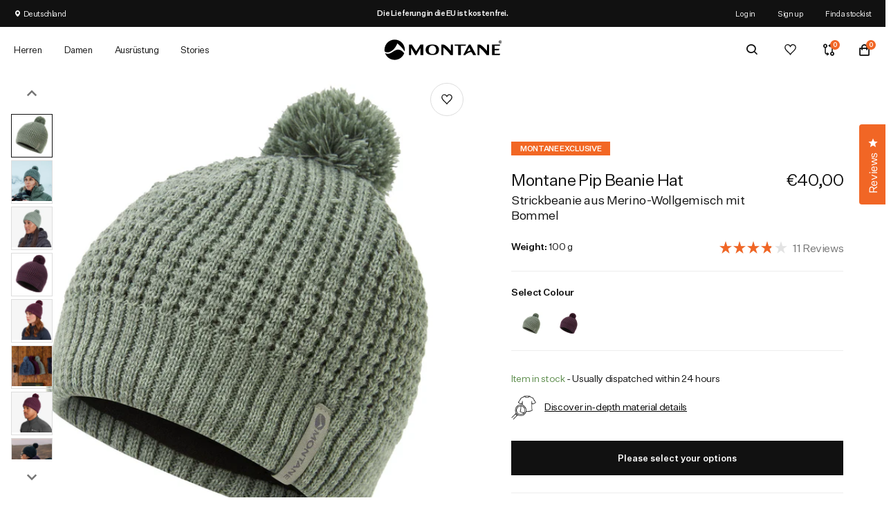

--- FILE ---
content_type: text/html; charset=utf-8
request_url: https://de.montane.com/collections/all-womens-accessories/products/montane-pip-beanie-hat
body_size: 73200
content:
<!doctype html>
<!-- [if lt IE 7]>
<html class="no-js lt-ie9 lt-ie8 lt-ie7" lang="en"> <![endif] -->
<!-- [if IE 7]>
<html class="no-js lt-ie9 lt-ie8" lang="en"> <![endif] -->
<!-- [if IE 8]>
<html class="no-js lt-ie9" lang="en"> <![endif] -->
<!-- [if IE 9 ]>
<html class="ie9 no-js"> <![endif] -->
<!-- [if (gt IE 9)|!(IE)]><! -->
<html
  lang="de"
  itemscope
  itemtype="http://schema.org/WebPage">
  <!-- <![endif] -->
  <head>
	<script src="//de.montane.com/cdn/shop/files/pandectes-rules.js?v=14730480074807744122"></script>
	
    <meta charset="utf-8" />
    <!-- [if IE]>
    <meta http-equiv='X-UA-Compatible' content='IE=edge,chrome=1'/><![endif] -->
    <title>Montane Pip Beanie Hat
      
      
        &ndash; Montane - DE
    </title><meta name="description" content="Diese aus einem hochwertigen Gemisch aus 50% Merinowolle und 50% Acryl gefertigte Beanie mit Bommel und weichem innenliegendem Fleece-Stirnband hält angenehm warm.Konstruktion 50% Merinowolle / 50% Acrylwolle Zertifizierte Mulesing-freie Wolle FunktionenInnenliegendes Fleece-StirnbandMaterialien50% Wool (Merino), 50% A" /><meta name="viewport" content="width=device-width, initial-scale=1, shrink-to-fit=no">
    <meta name="mobile-web-app-capable" content="yes">
    <meta name="apple-mobile-web-app-capable" content="yes">
    
      <meta http-equiv="content-language" content="de-DE">
    
    <meta http-equiv="Accept-CH" content="DPR,Width,Viewport-Width">
    <meta name="p:domain_verify" content="df146b75811ba41ad2e697dcbd2cef8c" /><link
  rel="apple-touch-icon"
  sizes="57x57"
  href="//de.montane.com/cdn/shop/files/android-chrome-256x256.png?crop=center&height=57&v=1698934863&width=57">
<link
  rel="apple-touch-icon"
  sizes="60x60"
  href="//de.montane.com/cdn/shop/files/android-chrome-256x256.png?crop=center&height=60&v=1698934863&width=60">
<link
  rel="apple-touch-icon"
  sizes="72x72"
  href="//de.montane.com/cdn/shop/files/android-chrome-256x256.png?crop=center&height=72&v=1698934863&width=72">
<link
  rel="apple-touch-icon"
  sizes="76x76"
  href="//de.montane.com/cdn/shop/files/android-chrome-256x256.png?crop=center&height=76&v=1698934863&width=76">
<link
  rel="apple-touch-icon"
  sizes="114x114"
  href="//de.montane.com/cdn/shop/files/android-chrome-256x256.png?crop=center&height=114&v=1698934863&width=114">
<link
  rel="apple-touch-icon"
  sizes="120x120"
  href="//de.montane.com/cdn/shop/files/android-chrome-256x256.png?crop=center&height=120&v=1698934863&width=120">
<link
  rel="apple-touch-icon"
  sizes="144x144"
  href="//de.montane.com/cdn/shop/files/android-chrome-256x256.png?crop=center&height=144&v=1698934863&width=144">
<link
  rel="apple-touch-icon"
  sizes="152x152"
  href="//de.montane.com/cdn/shop/files/android-chrome-256x256.png?crop=center&height=152&v=1698934863&width=152">
<link
  rel="apple-touch-icon"
  sizes="180x180"
  href="//de.montane.com/cdn/shop/files/android-chrome-256x256.png?crop=center&height=180&v=1698934863&width=180">
<link
  rel="icon"
  type="image/png"
  sizes="192x192"
  href="//de.montane.com/cdn/shop/files/android-chrome-256x256.png?crop=center&height=192&v=1698934863&width=192">
<link
  rel="icon"
  type="image/png"
  sizes="144x144"
  href="//de.montane.com/cdn/shop/files/android-chrome-256x256.png?crop=center&height=144&v=1698934863&width=144">
<link
  rel="icon"
  type="image/png"
  sizes="32x32"
  href="//de.montane.com/cdn/shop/files/android-chrome-256x256.png?crop=center&height=32&v=1698934863&width=32">
<link
  rel="icon"
  type="image/png"
  sizes="96x96"
  href="//de.montane.com/cdn/shop/files/android-chrome-256x256.png?crop=center&height=96&v=1698934863&width=96">
<link
  rel="icon"
  type="image/png"
  sizes="16x16"
  href="//de.montane.com/cdn/shop/files/android-chrome-256x256.png?crop=center&height=16&v=1698934863&width=16">
<link rel="manifest" href="//de.montane.com/cdn/shop/t/64/assets/manifest.json?v=170153710576350459501676410573">
<meta name="msapplication-TileColor" content="#ffffff">
<meta name="msapplication-TileImage" content="//de.montane.com/cdn/shop/t/64/assets/mstile-150x150.png?v=55221970087729672041698934716">
<meta name="theme-color" content="#ffffff">

    
    <meta property="og:type" content="product" />
    <meta property="og:title" content="Montane Pip Beanie Hat" />
    
        <meta property="og:image" content="http://de.montane.com/cdn/shop/files/HPIPB_EUC_P_1_grande.jpg?v=1722267455" />
        <meta property="og:image:secure_url" content="https://de.montane.com/cdn/shop/files/HPIPB_EUC_P_1_grande.jpg?v=1722267455" />
    
        <meta property="og:image" content="http://de.montane.com/cdn/shop/files/nev-beanie---sage-pale_grande.jpg?v=1722267455" />
        <meta property="og:image:secure_url" content="https://de.montane.com/cdn/shop/files/nev-beanie---sage-pale_grande.jpg?v=1722267455" />
    
        <meta property="og:image" content="http://de.montane.com/cdn/shop/files/HPIPBEUC_PIP_BEANIE-EUCALYPTUS_EUCALYPTUS_1_grande.jpg?v=1722267454" />
        <meta property="og:image:secure_url" content="https://de.montane.com/cdn/shop/files/HPIPBEUC_PIP_BEANIE-EUCALYPTUS_EUCALYPTUS_1_grande.jpg?v=1722267454" />
    
        <meta property="og:image" content="http://de.montane.com/cdn/shop/files/HPIPB_SAS_P1_grande.jpg?v=1722267454" />
        <meta property="og:image:secure_url" content="https://de.montane.com/cdn/shop/files/HPIPB_SAS_P1_grande.jpg?v=1722267454" />
    
        <meta property="og:image" content="http://de.montane.com/cdn/shop/files/HPIPBSAS_PIP_BEANIE-DARK_SASKATOON_4_8476da0a-0a35-4201-b158-16f1a1fa2d82_grande.jpg?v=1722267454" />
        <meta property="og:image:secure_url" content="https://de.montane.com/cdn/shop/files/HPIPBSAS_PIP_BEANIE-DARK_SASKATOON_4_8476da0a-0a35-4201-b158-16f1a1fa2d82_grande.jpg?v=1722267454" />
    
        <meta property="og:image" content="http://de.montane.com/cdn/shop/files/Christmas28_1_grande.jpg?v=1722267454" />
        <meta property="og:image:secure_url" content="https://de.montane.com/cdn/shop/files/Christmas28_1_grande.jpg?v=1722267454" />
    
        <meta property="og:image" content="http://de.montane.com/cdn/shop/files/HPIPBSAS_PIP_BEANIE-DARK_SASKATOON_2_68feac88-1f1c-49dd-943d-991c56a405f8_grande.jpg?v=1722267454" />
        <meta property="og:image:secure_url" content="https://de.montane.com/cdn/shop/files/HPIPBSAS_PIP_BEANIE-DARK_SASKATOON_2_68feac88-1f1c-49dd-943d-991c56a405f8_grande.jpg?v=1722267454" />
    
        <meta property="og:image" content="http://de.montane.com/cdn/shop/files/pip-beanie_grande.jpg?v=1722267454" />
        <meta property="og:image:secure_url" content="https://de.montane.com/cdn/shop/files/pip-beanie_grande.jpg?v=1722267454" />
    
        <meta property="og:image" content="http://de.montane.com/cdn/shop/files/HPIPBEUC_PIP_BEANIE-EUCALYPTUS_2_grande.jpg?v=1722267454" />
        <meta property="og:image:secure_url" content="https://de.montane.com/cdn/shop/files/HPIPBEUC_PIP_BEANIE-EUCALYPTUS_2_grande.jpg?v=1722267454" />
    
        <meta property="og:image" content="http://de.montane.com/cdn/shop/files/HPIPBSAS_PIP_BEANIE-DARK_SASKATOON_3_eb4fa392-4e7a-4006-8125-922bb858ad62_grande.jpg?v=1722267454" />
        <meta property="og:image:secure_url" content="https://de.montane.com/cdn/shop/files/HPIPBSAS_PIP_BEANIE-DARK_SASKATOON_3_eb4fa392-4e7a-4006-8125-922bb858ad62_grande.jpg?v=1722267454" />
    
        <meta property="og:image" content="http://de.montane.com/cdn/shop/files/HPIPBSAS_PIP_BEANIE-DARK_SASKATOON_1_16f140c1-fa50-49af-8b5a-cd420e89d4a0_grande.jpg?v=1722267457" />
        <meta property="og:image:secure_url" content="https://de.montane.com/cdn/shop/files/HPIPBSAS_PIP_BEANIE-DARK_SASKATOON_1_16f140c1-fa50-49af-8b5a-cd420e89d4a0_grande.jpg?v=1722267457" />
    
        <meta property="og:image" content="http://de.montane.com/cdn/shop/files/HPIPBEUC_PIP_BEANIE-EUCALYPTUS_1_grande.jpg?v=1722267454" />
        <meta property="og:image:secure_url" content="https://de.montane.com/cdn/shop/files/HPIPBEUC_PIP_BEANIE-EUCALYPTUS_1_grande.jpg?v=1722267454" />
    
    <meta property="og:price:amount" content="40,00" />
    <meta property="og:price:currency" content="EUR" />



    <meta property="og:description" content="Diese aus einem hochwertigen Gemisch aus 50% Merinowolle und 50% Acryl gefertigte Beanie mit Bommel und weichem innenliegendem Fleece-Stirnband hält angenehm warm.Konstruktion 50% Merinowolle / 50% Acrylwolle Zertifizierte Mulesing-freie Wolle FunktionenInnenliegendes Fleece-StirnbandMaterialien50% Wool (Merino), 50% A" />

<meta property="og:url" content="https://de.montane.com/products/montane-pip-beanie-hat" />
<meta property="og:site_name" content="Montane - DE" />
    
 

    <meta name="twitter:card" content="summary" />
    <meta name="twitter:title" content="Montane Pip Beanie Hat" />
    <meta name="twitter:description" content="Diese aus einem hochwertigen Gemisch aus 50% Merinowolle und 50% Acryl gefertigte Beanie mit Bommel und weichem innenliegendem Fleece-Stirnband hält angenehm warm.Konstruktion50% Merinowolle / 50% AcrylwolleZertifizierte Mulesing-freie WolleFunktionenInnenliegendes Fleece-StirnbandMaterialien50% Wool (Merino), 50% Acryl;" />
    <meta name="twitter:image" content="http://de.montane.com/cdn/shop/files/HPIPB_EUC_P_1_720x720.jpg?v=1722267455" />
    <meta name="twitter:label1" content="Price" />
    <meta name="twitter:data1" content="€40,00 EUR" />
    
        <meta name="twitter:label2" content="Brand" />
        <meta name="twitter:data2" content="Montane" />
    


    

    <link rel="canonical" href="https://de.montane.com/products/montane-pip-beanie-hat">
    <link rel="preconnect" href="//www.google-analytics.com" />
    <link rel="preconnect" href="//cdn.shopify.com" />
    <link rel="preconnect" href="//ajax.googleapis.com" />

      <!-- Preload -->
    <link
      rel="preload"
      href="//de.montane.com/cdn/shop/t/64/assets/UntitledSans-Regular.woff2?v=50261045826754379201676410573"
      as="font"
      type="font/woff2"
      crossorigin>
    <link
      rel="preload"
      href="//de.montane.com/cdn/shop/t/64/assets/UntitledSans-Medium.woff2?v=70079939494340801621676410573"
      as="font"
      type="font/woff2"
      crossorigin>
    <link
      rel="preload"
      href="//de.montane.com/cdn/shop/t/64/assets/jquery.1.11.0.min.js?v=74721525869110791951715257545"
      as="script">
    <link
      rel="preload"
      href="//de.montane.com/cdn/shop/t/64/assets/jquery-ui.min.js?v=26748398815052999991676410573"
      as="script">
    <link
      rel="preload"
      href="//de.montane.com/cdn/shop/t/64/assets/jquery-ui.touch.min.js?v=70940435807250494521676410573"
      as="script">

    <link
  hreflang="en"
  rel="alternate"
  href="https://montane.com/products/montane-pip-beanie-hat" />
<link
  rel="alternate"
  hreflang="de-DE"
  href="https://de.montane.com/products/montane-pip-beanie-hat">
<link
  rel="alternate"
  hreflang="en-US"
  href="https://us.montane.com/products/montane-pip-beanie-hat">



  <link
    rel="alternate"
    hreflang="x-default"
    href="https://montane.com/products/montane-pip-beanie-hat">
  <link
    rel="alternate"
    hreflang="en-DK"
    href="https://dk.montane.com/products/montane-pip-beanie-hat">
  <link
    rel="alternate"
    hreflang="en-GB"
    href="https://montane.com/products/montane-pip-beanie-hat">
  <link
    rel="alternate"
    hreflang="en-NO"
    href="https://no.montane.com/products/montane-pip-beanie-hat">
  <link
    rel="alternate"
    hreflang="en-UA"
    href="https://ua.montane.com/products/montane-pip-beanie-hat">




    <script>window.performance && window.performance.mark && window.performance.mark('shopify.content_for_header.start');</script><meta name="google-site-verification" content="WFFcgTIVB8DmVWlrcdf460pw2YcnYI9M7sEc_2V9KJ0">
<meta id="shopify-digital-wallet" name="shopify-digital-wallet" content="/57524486307/digital_wallets/dialog">
<meta name="shopify-checkout-api-token" content="8ed9f8eec7034f6e8baf37a6b52d1fc5">
<meta id="in-context-paypal-metadata" data-shop-id="57524486307" data-venmo-supported="false" data-environment="production" data-locale="en_US" data-paypal-v4="true" data-currency="EUR">
<link rel="alternate" type="application/json+oembed" href="https://de.montane.com/products/montane-pip-beanie-hat.oembed">
<script async="async" src="/checkouts/internal/preloads.js?locale=en-DE"></script>
<script id="apple-pay-shop-capabilities" type="application/json">{"shopId":57524486307,"countryCode":"GB","currencyCode":"EUR","merchantCapabilities":["supports3DS"],"merchantId":"gid:\/\/shopify\/Shop\/57524486307","merchantName":"Montane - DE","requiredBillingContactFields":["postalAddress","email","phone"],"requiredShippingContactFields":["postalAddress","email","phone"],"shippingType":"shipping","supportedNetworks":["visa","masterCard","amex","discover","elo"],"total":{"type":"pending","label":"Montane - DE","amount":"1.00"},"shopifyPaymentsEnabled":false,"supportsSubscriptions":false}</script>
<script id="shopify-features" type="application/json">{"accessToken":"8ed9f8eec7034f6e8baf37a6b52d1fc5","betas":["rich-media-storefront-analytics"],"domain":"de.montane.com","predictiveSearch":true,"shopId":57524486307,"locale":"en"}</script>
<script>var Shopify = Shopify || {};
Shopify.shop = "montane-de.myshopify.com";
Shopify.locale = "en";
Shopify.currency = {"active":"EUR","rate":"1.0"};
Shopify.country = "DE";
Shopify.theme = {"name":"Juno\/Production | 27\/10\/2025, 09:50","id":132705943715,"schema_name":null,"schema_version":null,"theme_store_id":null,"role":"main"};
Shopify.theme.handle = "null";
Shopify.theme.style = {"id":null,"handle":null};
Shopify.cdnHost = "de.montane.com/cdn";
Shopify.routes = Shopify.routes || {};
Shopify.routes.root = "/";</script>
<script type="module">!function(o){(o.Shopify=o.Shopify||{}).modules=!0}(window);</script>
<script>!function(o){function n(){var o=[];function n(){o.push(Array.prototype.slice.apply(arguments))}return n.q=o,n}var t=o.Shopify=o.Shopify||{};t.loadFeatures=n(),t.autoloadFeatures=n()}(window);</script>
<script id="shop-js-analytics" type="application/json">{"pageType":"product"}</script>
<script defer="defer" async type="module" src="//de.montane.com/cdn/shopifycloud/shop-js/modules/v2/client.init-shop-cart-sync_BT-GjEfc.en.esm.js"></script>
<script defer="defer" async type="module" src="//de.montane.com/cdn/shopifycloud/shop-js/modules/v2/chunk.common_D58fp_Oc.esm.js"></script>
<script defer="defer" async type="module" src="//de.montane.com/cdn/shopifycloud/shop-js/modules/v2/chunk.modal_xMitdFEc.esm.js"></script>
<script type="module">
  await import("//de.montane.com/cdn/shopifycloud/shop-js/modules/v2/client.init-shop-cart-sync_BT-GjEfc.en.esm.js");
await import("//de.montane.com/cdn/shopifycloud/shop-js/modules/v2/chunk.common_D58fp_Oc.esm.js");
await import("//de.montane.com/cdn/shopifycloud/shop-js/modules/v2/chunk.modal_xMitdFEc.esm.js");

  window.Shopify.SignInWithShop?.initShopCartSync?.({"fedCMEnabled":true,"windoidEnabled":true});

</script>
<script>(function() {
  var isLoaded = false;
  function asyncLoad() {
    if (isLoaded) return;
    isLoaded = true;
    var urls = ["https:\/\/shopify.covet.pics\/covet-pics-widget-inject.js?shop=montane-de.myshopify.com","https:\/\/d23dclunsivw3h.cloudfront.net\/redirect-app.js?shop=montane-de.myshopify.com","https:\/\/assets.smartwishlist.webmarked.net\/static\/v6\/smartwishlist.js?shop=montane-de.myshopify.com","https:\/\/formbuilder.hulkapps.com\/skeletopapp.js?shop=montane-de.myshopify.com","https:\/\/geostock.nyc3.digitaloceanspaces.com\/js\/inventoryLocation.js?shop=montane-de.myshopify.com","\/\/backinstock.useamp.com\/widget\/43056_1767156932.js?category=bis\u0026v=6\u0026shop=montane-de.myshopify.com"];
    for (var i = 0; i < urls.length; i++) {
      var s = document.createElement('script');
      s.type = 'text/javascript';
      s.async = true;
      s.src = urls[i];
      var x = document.getElementsByTagName('script')[0];
      x.parentNode.insertBefore(s, x);
    }
  };
  if(window.attachEvent) {
    window.attachEvent('onload', asyncLoad);
  } else {
    window.addEventListener('load', asyncLoad, false);
  }
})();</script>
<script id="__st">var __st={"a":57524486307,"offset":0,"reqid":"c122ca85-efcd-4665-86a3-d9a36b1a57d4-1769292886","pageurl":"de.montane.com\/collections\/all-womens-accessories\/products\/montane-pip-beanie-hat","u":"790937047fc4","p":"product","rtyp":"product","rid":7785835724963};</script>
<script>window.ShopifyPaypalV4VisibilityTracking = true;</script>
<script id="captcha-bootstrap">!function(){'use strict';const t='contact',e='account',n='new_comment',o=[[t,t],['blogs',n],['comments',n],[t,'customer']],c=[[e,'customer_login'],[e,'guest_login'],[e,'recover_customer_password'],[e,'create_customer']],r=t=>t.map((([t,e])=>`form[action*='/${t}']:not([data-nocaptcha='true']) input[name='form_type'][value='${e}']`)).join(','),a=t=>()=>t?[...document.querySelectorAll(t)].map((t=>t.form)):[];function s(){const t=[...o],e=r(t);return a(e)}const i='password',u='form_key',d=['recaptcha-v3-token','g-recaptcha-response','h-captcha-response',i],f=()=>{try{return window.sessionStorage}catch{return}},m='__shopify_v',_=t=>t.elements[u];function p(t,e,n=!1){try{const o=window.sessionStorage,c=JSON.parse(o.getItem(e)),{data:r}=function(t){const{data:e,action:n}=t;return t[m]||n?{data:e,action:n}:{data:t,action:n}}(c);for(const[e,n]of Object.entries(r))t.elements[e]&&(t.elements[e].value=n);n&&o.removeItem(e)}catch(o){console.error('form repopulation failed',{error:o})}}const l='form_type',E='cptcha';function T(t){t.dataset[E]=!0}const w=window,h=w.document,L='Shopify',v='ce_forms',y='captcha';let A=!1;((t,e)=>{const n=(g='f06e6c50-85a8-45c8-87d0-21a2b65856fe',I='https://cdn.shopify.com/shopifycloud/storefront-forms-hcaptcha/ce_storefront_forms_captcha_hcaptcha.v1.5.2.iife.js',D={infoText:'Protected by hCaptcha',privacyText:'Privacy',termsText:'Terms'},(t,e,n)=>{const o=w[L][v],c=o.bindForm;if(c)return c(t,g,e,D).then(n);var r;o.q.push([[t,g,e,D],n]),r=I,A||(h.body.append(Object.assign(h.createElement('script'),{id:'captcha-provider',async:!0,src:r})),A=!0)});var g,I,D;w[L]=w[L]||{},w[L][v]=w[L][v]||{},w[L][v].q=[],w[L][y]=w[L][y]||{},w[L][y].protect=function(t,e){n(t,void 0,e),T(t)},Object.freeze(w[L][y]),function(t,e,n,w,h,L){const[v,y,A,g]=function(t,e,n){const i=e?o:[],u=t?c:[],d=[...i,...u],f=r(d),m=r(i),_=r(d.filter((([t,e])=>n.includes(e))));return[a(f),a(m),a(_),s()]}(w,h,L),I=t=>{const e=t.target;return e instanceof HTMLFormElement?e:e&&e.form},D=t=>v().includes(t);t.addEventListener('submit',(t=>{const e=I(t);if(!e)return;const n=D(e)&&!e.dataset.hcaptchaBound&&!e.dataset.recaptchaBound,o=_(e),c=g().includes(e)&&(!o||!o.value);(n||c)&&t.preventDefault(),c&&!n&&(function(t){try{if(!f())return;!function(t){const e=f();if(!e)return;const n=_(t);if(!n)return;const o=n.value;o&&e.removeItem(o)}(t);const e=Array.from(Array(32),(()=>Math.random().toString(36)[2])).join('');!function(t,e){_(t)||t.append(Object.assign(document.createElement('input'),{type:'hidden',name:u})),t.elements[u].value=e}(t,e),function(t,e){const n=f();if(!n)return;const o=[...t.querySelectorAll(`input[type='${i}']`)].map((({name:t})=>t)),c=[...d,...o],r={};for(const[a,s]of new FormData(t).entries())c.includes(a)||(r[a]=s);n.setItem(e,JSON.stringify({[m]:1,action:t.action,data:r}))}(t,e)}catch(e){console.error('failed to persist form',e)}}(e),e.submit())}));const S=(t,e)=>{t&&!t.dataset[E]&&(n(t,e.some((e=>e===t))),T(t))};for(const o of['focusin','change'])t.addEventListener(o,(t=>{const e=I(t);D(e)&&S(e,y())}));const B=e.get('form_key'),M=e.get(l),P=B&&M;t.addEventListener('DOMContentLoaded',(()=>{const t=y();if(P)for(const e of t)e.elements[l].value===M&&p(e,B);[...new Set([...A(),...v().filter((t=>'true'===t.dataset.shopifyCaptcha))])].forEach((e=>S(e,t)))}))}(h,new URLSearchParams(w.location.search),n,t,e,['guest_login'])})(!0,!0)}();</script>
<script integrity="sha256-4kQ18oKyAcykRKYeNunJcIwy7WH5gtpwJnB7kiuLZ1E=" data-source-attribution="shopify.loadfeatures" defer="defer" src="//de.montane.com/cdn/shopifycloud/storefront/assets/storefront/load_feature-a0a9edcb.js" crossorigin="anonymous"></script>
<script data-source-attribution="shopify.dynamic_checkout.dynamic.init">var Shopify=Shopify||{};Shopify.PaymentButton=Shopify.PaymentButton||{isStorefrontPortableWallets:!0,init:function(){window.Shopify.PaymentButton.init=function(){};var t=document.createElement("script");t.src="https://de.montane.com/cdn/shopifycloud/portable-wallets/latest/portable-wallets.en.js",t.type="module",document.head.appendChild(t)}};
</script>
<script data-source-attribution="shopify.dynamic_checkout.buyer_consent">
  function portableWalletsHideBuyerConsent(e){var t=document.getElementById("shopify-buyer-consent"),n=document.getElementById("shopify-subscription-policy-button");t&&n&&(t.classList.add("hidden"),t.setAttribute("aria-hidden","true"),n.removeEventListener("click",e))}function portableWalletsShowBuyerConsent(e){var t=document.getElementById("shopify-buyer-consent"),n=document.getElementById("shopify-subscription-policy-button");t&&n&&(t.classList.remove("hidden"),t.removeAttribute("aria-hidden"),n.addEventListener("click",e))}window.Shopify?.PaymentButton&&(window.Shopify.PaymentButton.hideBuyerConsent=portableWalletsHideBuyerConsent,window.Shopify.PaymentButton.showBuyerConsent=portableWalletsShowBuyerConsent);
</script>
<script data-source-attribution="shopify.dynamic_checkout.cart.bootstrap">document.addEventListener("DOMContentLoaded",(function(){function t(){return document.querySelector("shopify-accelerated-checkout-cart, shopify-accelerated-checkout")}if(t())Shopify.PaymentButton.init();else{new MutationObserver((function(e,n){t()&&(Shopify.PaymentButton.init(),n.disconnect())})).observe(document.body,{childList:!0,subtree:!0})}}));
</script>
<link id="shopify-accelerated-checkout-styles" rel="stylesheet" media="screen" href="https://de.montane.com/cdn/shopifycloud/portable-wallets/latest/accelerated-checkout-backwards-compat.css" crossorigin="anonymous">
<style id="shopify-accelerated-checkout-cart">
        #shopify-buyer-consent {
  margin-top: 1em;
  display: inline-block;
  width: 100%;
}

#shopify-buyer-consent.hidden {
  display: none;
}

#shopify-subscription-policy-button {
  background: none;
  border: none;
  padding: 0;
  text-decoration: underline;
  font-size: inherit;
  cursor: pointer;
}

#shopify-subscription-policy-button::before {
  box-shadow: none;
}

      </style>

<script>window.performance && window.performance.mark && window.performance.mark('shopify.content_for_header.end');</script>

    <!-- Additional Shopify helpers -->
    <script src="//de.montane.com/cdn/shop/t/64/assets/jquery.1.11.0.min.js?v=74721525869110791951715257545"></script>
    <script src="//de.montane.com/cdn/shop/t/64/assets/jquery-ui.min.js?v=26748398815052999991676410573"></script>
    <script src="//de.montane.com/cdn/shop/t/64/assets/jquery-ui.touch.min.js?v=70940435807250494521676410573"></script>
      <script src="//de.montane.com/cdn/shopifycloud/storefront/assets/themes_support/option_selection-b017cd28.js"></script>
      

<script type="text/javascript">
  function initAppmate(Appmate){
    Appmate.wk.on({
      'click [data-wk-add-product]': eventHandler(function(){
        var productId = this.getAttribute('data-wk-add-product');
        var select = Appmate.wk.$('form select[name="id"]');
        var variantId = select.length ? select.val() : undefined;
        Appmate.wk.addProduct(productId, variantId).then(function(product) {
          var variant = product.selected_or_first_available_variant || {};
          sendTracking({
            hitType: 'event',
            eventCategory: 'Wishlist',
            eventAction: 'WK Added Product',
            eventLabel: 'Wishlist King',
          }, {
            id: variant.sku || variant.id,
            name: product.title,
            category: product.type,
            brand: product.vendor,
            variant: variant.title,
            price: variant.price
          }, {
            list: "" || undefined
          });
        });
      }),
      'click [data-wk-remove-product]': eventHandler(function(){
        var productId = this.getAttribute('data-wk-remove-product');
        Appmate.wk.removeProduct(productId).then(function(product) {
          var variant = product.selected_or_first_available_variant || {};
          sendTracking({
            hitType: 'event',
            eventCategory: 'Wishlist',
            eventAction: 'WK Removed Product',
            eventLabel: 'Wishlist King',
          }, {
            id: variant.sku || variant.id,
            name: product.title,
            category: product.type,
            brand: product.vendor,
            variant: variant.title,
            price: variant.price
          }, {
            list: "" || undefined
          });
        });
      }),
      'click [data-wk-remove-item]': eventHandler(function(){
        var itemId = this.getAttribute('data-wk-remove-item');
        fadeOrNot(this, function() {
          Appmate.wk.removeItem(itemId).then(function(product){
            var variant = product.selected_or_first_available_variant || {};
            sendTracking({
              hitType: 'event',
              eventCategory: 'Wishlist',
              eventAction: 'WK Removed Product',
              eventLabel: 'Wishlist King',
            }, {
              id: variant.sku || variant.id,
              name: product.title,
              category: product.type,
              brand: product.vendor,
              variant: variant.title,
              price: variant.price
            }, {
              list: "" || undefined
            });
          });
        });
      }),
      'click [data-wk-clear-wishlist]': eventHandler(function(){
        var wishlistId = this.getAttribute('data-wk-clear-wishlist');
        Appmate.wk.clear(wishlistId).then(function() {
          sendTracking({
            hitType: 'event',
            eventCategory: 'Wishlist',
            eventAction: 'WK Cleared Wishlist',
            eventLabel: 'Wishlist King',
          });
        });
      }),
      'click [data-wk-share]': eventHandler(function(){
        var params = {
          wkShareService: this.getAttribute("data-wk-share-service"),
          wkShare: this.getAttribute("data-wk-share"),
          wkShareImage: this.getAttribute("data-wk-share-image")
        };
        var shareLink = Appmate.wk.getShareLink(params);

        sendTracking({
          hitType: 'event',
          eventCategory: 'Wishlist',
          eventAction: 'WK Shared Wishlist (' + params.wkShareService + ')',
          eventLabel: 'Wishlist King',
        });

        switch (params.wkShareService) {
          case 'link':
            Appmate.wk.$('#wk-share-link-text').addClass('wk-visible').find('.wk-text').html(shareLink);
            var copyButton = Appmate.wk.$('#wk-share-link-text .wk-clipboard');
            var copyText = copyButton.html();
            var clipboard = Appmate.wk.clipboard(copyButton[0]);
            clipboard.on('success', function(e) {
              copyButton.html('copied');
              setTimeout(function(){
                copyButton.html(copyText);
              }, 2000);
            });
            break;
          case 'email':
            window.location.href = shareLink;
            break;
          case 'contact':
            var contactUrl = '/pages/contact';
            var message = 'Here is the link to my list:\n' + shareLink;
            window.location.href=contactUrl + '?message=' + encodeURIComponent(message);
            break;
          default:
            window.open(
              shareLink,
              'wishlist_share',
              'height=590, width=770, toolbar=no, menubar=no, scrollbars=no, resizable=no, location=no, directories=no, status=no'
            );
        }
      }),
      'click [data-wk-move-to-cart]': eventHandler(function(){
        var $elem = Appmate.wk.$(this);
        $form = $elem.parents('form');
        $elem.prop("disabled", true);

        var item = this.getAttribute('data-wk-move-to-cart');
        var formData = $form.serialize();

        fadeOrNot(this, function(){
          Appmate.wk
          .moveToCart(item, formData)
          .then(function(product){
            $elem.prop("disabled", false);

            var variant = product.selected_or_first_available_variant || {};
            sendTracking({
              hitType: 'event',
              eventCategory: 'Wishlist',
              eventAction: 'WK Added to Cart',
              eventLabel: 'Wishlist King',
              hitCallback: function() {
                window.scrollTo(0, 0);
                location.reload();
              }
            }, {
              id: variant.sku || variant.id,
              name: product.title,
              category: product.type,
              brand: product.vendor,
              variant: variant.title,
              price: variant.price,
              quantity: 1,
            }, {
              list: "" || undefined
            });
          });
        });
      }),
      'render .wk-option-select': function(elem){
        appmateOptionSelect(elem);
      },
      'login-required': function (intent) {
        var redirect = {
          path: window.location.pathname,
          intent: intent
        };
        window.location = '/account/login?wk-redirect=' + encodeURIComponent(JSON.stringify(redirect));
      },
      'ready': function () {
        fillContactForm();

        var redirect = Appmate.wk.getQueryParam('wk-redirect');
        if (redirect) {
          Appmate.wk.addLoginRedirect(Appmate.wk.$('#customer_login'), JSON.parse(redirect));
        }
        var intent = Appmate.wk.getQueryParam('wk-intent');
        if (intent) {
          intent = JSON.parse(intent);
          switch (intent.action) {
            case 'addProduct':
              Appmate.wk.addProduct(intent.product, intent.variant)
              break;
            default:
              console.warn('Wishlist King: Intent not implemented', intent)
          }
          if (window.history && window.history.pushState) {
            history.pushState(null, null, window.location.pathname);
          }
        }
      }
    });

    Appmate.init({
      shop: {
        domain: 'montane-de.myshopify.com'
      },
      session: {
        customer: ''
      },
      globals: {
        settings: {
          app_wk_icon: 'heart',
          app_wk_share_position: 'top',
          app_wk_products_per_row: 4,
          money_format: '€{{amount_with_comma_separator}}',
          root_url: ''
        },
        customer: '',
        customer_accounts_enabled: true,
      },
      wishlist: {
        filter: function(product) {
          return !product.hidden;
        },
        loginRequired: false,
        handle: '/pages/wishlist',
        proxyHandle: "/a/wk",
        share: {
          handle: "/pages/shared-wishlist",
          title: 'My Wishlist',
          description: 'Check out some of my favorite things @ Montane - DE.',
          imageTitle: 'Montane - DE',
          hashTags: 'wishlist',
          twitterUser: false // will be used with via
        }
      }
    });

    function sendTracking(event, product, action) {
      if (typeof fbq === 'function') {
        switch (event.eventAction) {
          case "WK Added Product":
            fbq('track', 'AddToWishlist', {
              value: product.price,
              currency: 'EUR'
            });
            break;
        }
      }
      if (typeof ga === 'function') {
        if (product) {
          delete product.price;
          ga('ec:addProduct', product);
        }

        if (action) {
          ga('ec:setAction', 'click', action);
        }

        if (event) {
          ga('send', event);
        }

        if (!ga.loaded) {
          event && event.hitCallback && event.hitCallback()
        }
      } else {
        event && event.hitCallback && event.hitCallback()
      }
    }

    function fillContactForm() {
      document.addEventListener('DOMContentLoaded', fillContactForm)
      if (document.getElementById('contact_form')) {
        var message = Appmate.wk.getQueryParam('message');
        var bodyElement = document.querySelector("#contact_form textarea[name='contact[body]']");
        if (bodyElement && message) {
          bodyElement.value = message;
        }
      }
    }

    function eventHandler (callback) {
      return function (event) {
        if (typeof callback === 'function') {
          callback.call(this, event)
        }
        if (event) {
          event.preventDefault();
          event.stopPropagation();
        }
      }
    }

    function fadeOrNot(elem, callback){
      if (typeof $ !== "function") {
        callback();
        return;
      }
      var $elem = $(elem);
  	  if ($elem.parents('.wk-fadeout').length) {
        $elem.parents('.wk-fadeout').fadeOut(callback);
      } else {
        callback();
      }
    }
  }
</script>



  <script
    id="wishlist-icon-filled"
    data="wishlist"
    type="text/x-template"
    app="wishlist-king">
      {% if settings.app_wk_icon == "heart" %}
    <svg version='1.1' xmlns='https://www.w3.org/2000/svg' width='64' height='64' viewBox='0 0 64 64'>
      <path d='M47.199 4c-6.727 0-12.516 5.472-15.198 11.188-2.684-5.715-8.474-11.188-15.201-11.188-9.274 0-16.8 7.527-16.8 16.802 0 18.865 19.031 23.812 32.001 42.464 12.26-18.536 31.999-24.2 31.999-42.464 0-9.274-7.527-16.802-16.801-16.802z' fill='#000'></path>
    </svg>
      {% elsif settings.app_wk_icon == "star" %}
    <svg version='1.1' xmlns='https://www.w3.org/2000/svg' width='64' height='60.9' viewBox='0 0 64 64'>
      <path d='M63.92,23.25a1.5,1.5,0,0,0-1.39-1H40.3L33.39,1.08A1.5,1.5,0,0,0,32,0h0a1.49,1.49,0,0,0-1.39,1L23.7,22.22H1.47a1.49,1.49,0,0,0-1.39,1A1.39,1.39,0,0,0,.6,24.85l18,13L11.65,59a1.39,1.39,0,0,0,.51,1.61,1.47,1.47,0,0,0,.88.3,1.29,1.29,0,0,0,.88-0.3l18-13.08L50,60.68a1.55,1.55,0,0,0,1.76,0,1.39,1.39,0,0,0,.51-1.61l-6.9-21.14,18-13A1.45,1.45,0,0,0,63.92,23.25Z' fill='#be8508'></path>
    </svg>
      {% endif %}
  </script>

  <script
    id="wishlist-icon-empty"
    data="wishlist"
    type="text/x-template"
    app="wishlist-king">
      {% if settings.app_wk_icon == "heart" %}
    <svg version='1.1' xmlns='https://www.w3.org/2000/svg' width='64px' height='60.833px' viewBox='0 0 64 60.833'>
      <path stroke='#000' stroke-width='5' stroke-miterlimit='10' fill-opacity='0' d='M45.684,2.654c-6.057,0-11.27,4.927-13.684,10.073 c-2.417-5.145-7.63-10.073-13.687-10.073c-8.349,0-15.125,6.776-15.125,15.127c0,16.983,17.134,21.438,28.812,38.231 c11.038-16.688,28.811-21.787,28.811-38.231C60.811,9.431,54.033,2.654,45.684,2.654z'/>
    </svg>
      {% elsif settings.app_wk_icon == "star" %}
    <svg version='1.1' xmlns='https://www.w3.org/2000/svg' width='64' height='60.9' viewBox='0 0 64 64'>
      <path d='M63.92,23.25a1.5,1.5,0,0,0-1.39-1H40.3L33.39,1.08A1.5,1.5,0,0,0,32,0h0a1.49,1.49,0,0,0-1.39,1L23.7,22.22H1.47a1.49,1.49,0,0,0-1.39,1A1.39,1.39,0,0,0,.6,24.85l18,13L11.65,59a1.39,1.39,0,0,0,.51,1.61,1.47,1.47,0,0,0,.88.3,1.29,1.29,0,0,0,.88-0.3l18-13.08L50,60.68a1.55,1.55,0,0,0,1.76,0,1.39,1.39,0,0,0,.51-1.61l-6.9-21.14,18-13A1.45,1.45,0,0,0,63.92,23.25ZM42.75,36.18a1.39,1.39,0,0,0-.51,1.61l5.81,18L32.85,44.69a1.41,1.41,0,0,0-1.67,0L15.92,55.74l5.81-18a1.39,1.39,0,0,0-.51-1.61L6,25.12H24.7a1.49,1.49,0,0,0,1.39-1L32,6.17l5.81,18a1.5,1.5,0,0,0,1.39,1H58Z' fill='#be8508'></path>
    </svg>
      {% endif %}
  </script>

  <script
    id="wishlist-icon-remove"
    data="wishlist"
    type="text/x-template"
    app="wishlist-king">
      <svg role="presentation" viewBox="0 0 16 14">
    <path d="M15 0L1 14m14 0L1 0" stroke="currentColor" fill="none" fill-rule="evenodd"></path>
      </svg>
  </script>

  <script
    id="wishlist-link"
    data="wishlist"
    type="text/x-template"
    app="wishlist-king">
      {% if wishlist.item_count %}
    {% assign link_icon = 'wishlist-icon-filled' %}
      {% else %}
    {% assign link_icon = 'wishlist-icon-empty' %}
      {% endif %}
      <a href="{{ wishlist.url }}" class="wk-link wk-{{ wishlist.state }}" title="View Wishlist"><div class="wk-icon">{% include link_icon %}</div><span class="wk-label">Wishlist</span> <span class="wk-count">({{ wishlist.item_count }})</span></a>
  </script>

  <script
    id="wishlist-link-li"
    data="wishlist"
    type="text/x-template"
    app="wishlist-king">
      <li class="wishlist-link-li wk-{{ wishlist.state }}">
    {% include 'wishlist-link' %}
      </li>
  </script>

  <script
    id="wishlist-button-product"
    data="product"
    type="text/x-template"
    app="wishlist-king">
      {% if product.in_wishlist %}
    {% assign btn_text = 'In Wishlist' %}
    {% assign btn_title = 'Remove from Wishlist' %}
    {% assign btn_action = 'wk-remove-product' %}
    {% assign btn_icon = 'wishlist-icon-filled' %}
      {% else %}
    {% assign btn_text = 'Add to Wishlist' %}
    {% assign btn_title = 'Add to Wishlist' %}
    {% assign btn_action = 'wk-add-product' %}
    {% assign btn_icon = 'wishlist-icon-empty' %}
      {% endif %}

      <button type="button" class="wk-button-product {{ btn_action }}" title="{{ btn_title }}" data-{{ btn_action }}="{{ product.id }}">
    <div class="wk-icon">
      {% include btn_icon %}
    </div>
    <span class="wk-label">{{ btn_text }}</span>
      </button>
  </script>

  <script
    id="wishlist-button-collection"
    data="product"
    type="text/x-template"
    app="wishlist-king">
      {% if product.in_wishlist %}
    {% assign btn_text = 'In Wishlist' %}
    {% assign btn_title = 'Remove from Wishlist' %}
    {% assign btn_action = 'wk-remove-product' %}
    {% assign btn_icon = 'wishlist-icon-filled' %}
      {% else %}
    {% assign btn_text = 'Add to Wishlist' %}
    {% assign btn_title = 'Add to Wishlist' %}
    {% assign btn_action = 'wk-add-product' %}
    {% assign btn_icon = 'wishlist-icon-empty' %}
      {% endif %}

      <button type="button" class="wk-button-collection {{ btn_action }}" title="{{ btn_title }}" data-{{ btn_action }}="{{ product.id }}">
    <div class="wk-icon">
      {% include btn_icon %}
    </div>
    <span class="wk-label">{{ btn_text }}</span>
      </button>
  </script>

  <script
    id="wishlist-button-wishlist-page"
    data="product"
    type="text/x-template"
    app="wishlist-king">
      {% if wishlist.read_only %}
    {% assign item_id = product.id %}
      {% else %}
    {% assign item_id = product.wishlist_item_id %}
      {% endif %}

      {% assign add_class = '' %}
      {% if product.in_wishlist and wishlist.read_only == true %}
    {% assign btn_text = 'In Wishlist' %}
    {% assign btn_title = 'Remove from Wishlist' %}
    {% assign btn_action = 'wk-remove-product' %}
    {% assign btn_icon = 'wishlist-icon-filled' %}
      {% elsif product.in_wishlist and wishlist.read_only == false %}
    {% assign btn_text = 'In Wishlist' %}
    {% assign btn_title = 'Remove from Wishlist' %}
    {% assign btn_action = 'wk-remove-item' %}
    {% assign btn_icon = 'wishlist-icon-remove' %}
    {% assign add_class = 'wk-with-hover' %}
      {% else %}
    {% assign btn_text = 'Add to Wishlist' %}
    {% assign btn_title = 'Add to Wishlist' %}
    {% assign btn_action = 'wk-add-product' %}
    {% assign btn_icon = 'wishlist-icon-empty' %}
    {% assign add_class = 'wk-with-hover' %}
      {% endif %}

      <button type="button" class="wk-button-wishlist-page {{ btn_action }} {{ add_class }}" title="{{ btn_title }}" data-{{ btn_action }}="{{ item_id }}">
    <div class="wk-icon">
      {% include btn_icon %}
    </div>
    <span class="wk-label">{{ btn_text }}</span>
      </button>
  </script>

  <script
    id="wishlist-button-wishlist-clear"
    data="wishlist"
    type="text/x-template"
    app="wishlist-king">
      {% assign btn_text = 'Clear Wishlist' %}
      {% assign btn_title = 'Clear Wishlist' %}
      {% assign btn_class = 'wk-button-wishlist-clear' %}

      <button type="button" class="{{ btn_class }}" title="{{ btn_title }}" data-wk-clear-wishlist="{{ wishlist.permaId }}">
    <span class="wk-label">{{ btn_text }}</span>
      </button>
  </script>

  <script
    id="wishlist-shared"
    data="shared_wishlist"
    type="text/x-template"
    app="wishlist-king">
      {% assign wishlist = shared_wishlist %}
      {% include 'wishlist-collection' with wishlist %}
  </script>

  <script
    id="wishlist-collection"
    data="wishlist"
    type="text/x-template"
    app="wishlist-king">
      <div class='wishlist-collection'>
      {% if wishlist.item_count == 0 %}
    {% include 'wishlist-collection-empty' %}
      {% else %}
    {% if customer_accounts_enabled and customer == false and wishlist.read_only == false %}
      {% include 'wishlist-collection-login-note' %}
    {% endif %}

    {% if settings.app_wk_share_position == "top" %}
      {% unless wishlist.read_only %}
        {% include 'wishlist-collection-share' %}
      {% endunless %}
    {% endif %}

    {% include 'wishlist-collection-loop' %}

    {% if settings.app_wk_share_position == "bottom" %}
      {% unless wishlist.read_only %}
        {% include 'wishlist-collection-share' %}
      {% endunless %}
    {% endif %}

    {% unless wishlist.read_only %}
      {% include 'wishlist-button-wishlist-clear' %}
    {% endunless %}
      {% endif %}
      </div>
  </script>

  <script
    id="wishlist-collection-empty"
    data="wishlist"
    type="text/x-template"
    app="wishlist-king">
      <div class="wk-row">
    <div class="wk-span12">
      <h3 class="wk-wishlist-empty-note">Your wishlist is empty!</h3>
    </div>
      </div>
  </script>

  <script
    id="wishlist-collection-login-note"
    data="wishlist"
    type="text/x-template"
    app="wishlist-king">
      <div class="wk-row">
    <p class="wk-span12 wk-login-note">
      To permanently save your wishlist please <a href="/account/login">login</a> or <a href="/account/register">sign up</a>.
    </p>
      </div>
  </script>

  <script
    id="wishlist-collection-share"
    data="wishlist"
    type="text/x-template"
    app="wishlist-king">
      <div class="share-wishlist">
      <h3 id="wk-share-head">Share Wishlist</h3>
      <ul id="wk-share-list">
        <li>{% include 'wishlist-share-button-fb' %}</li>
      {% comment %}
        <li>{% include 'wishlist-share-button-pinterest' %}</li>
      {% endcomment %}
        <li>{% include 'wishlist-share-button-twitter' %}</li>
        <li>{% include 'wishlist-share-button-email' %}</li>
        <li id="wk-share-whatsapp">{% include 'wishlist-share-button-whatsapp' %}</li>
        <li>{% include 'wishlist-share-button-link' %}</li>
        {% comment %}
        <li>{% include 'wishlist-share-button-contact' %}</li>
        {% endcomment %}
      </ul>
       </div>
      <div id="wk-share-link-text"><span class="wk-text"></span><button class="wk-clipboard" data-clipboard-target="#wk-share-link-text .wk-text">copy link</button></div>
  </script>

  <script
    id="wishlist-collection-loop"
    data="wishlist"
    type="text/x-template"
    app="wishlist-king">
      <div class="wk-row">
    {% assign item_count = 0 %}
    {% for product in wishlist.products %}
      {% assign item_count = item_count | plus: 1 %}
      {% unless limit and item_count > limit %}
        {% assign hide_default_title = false %}
        {% if product.variants.length == 1 and product.variants[0].title contains 'Default' %}
          {% assign hide_default_title = true %}
        {% endif %}

        {% assign items_per_row = settings.app_wk_products_per_row %}
        {% assign wk_item_width = 100 | divided_by: items_per_row %}

        <div class="wk-item-column" style="width: {{ wk_item_width }}%">
          <div id="wk-item-{{ product.wishlist_item_id }}" class="wk-item {{ wk_item_class }} {% unless wishlist.read_only %}wk-fadeout{% endunless %}" data-wk-item="{{ product.wishlist_item_id }}">

            {% include 'wishlist-collection-product-image' with product %}
            {% include 'wishlist-button-wishlist-page' with product %}
            {% include 'wishlist-collection-product-title' with product %}
            {% include 'wishlist-collection-product-price' %}
            {% include 'wishlist-collection-product-form' with product %}
          </div>
        </div>
      {% endunless %}
    {% endfor %}
      </div>
  </script>

  <script
    id="wishlist-collection-product-image"
    data="wishlist"
    type="text/x-template"
    app="wishlist-king">
      <div class="wk-image">
    <a href="{{ product | variant_url }}" class="wk-variant-link wk-content" title="View product">
      <img class="wk-variant-image"
         src="{{ product | variant_img_url: '1000x' }}"
         alt="{{ product.title }}" />
    </a>
      </div>
  </script>

  <script
    id="wishlist-collection-product-title"
    data="wishlist"
    type="text/x-template"
    app="wishlist-king">
      <div class="wk-product-title">
    <a href="{{ product | variant_url }}" class="wk-variant-link" title="View product">{{ product.title }}</a>
      </div>
  </script>

  <script
    id="wishlist-collection-product-price"
    data="wishlist"
    type="text/x-template"
    app="wishlist-king">
      {% assign variant = product.selected_or_first_available_variant %}
      <div class="wk-purchase">
    <span class="wk-price wk-price-preview">
      {% if variant.price >= variant.compare_at_price %}
      {{ variant.price | money }}
      {% else %}
      <span class="saleprice">{{ variant.price | money }}</span> <del>{{ variant.compare_at_price | money }}</del>
      {% endif %}
    </span>
      </div>
  </script>

  <script
    id="wishlist-collection-product-form"
    data="wishlist"
    type="text/x-template"
    app="wishlist-king">
      <form id="wk-add-item-form-{{ product.wishlist_item_id }}" action="/cart/add" method="post" class="wk-add-item-form">

    <!-- Begin product options -->
    <div class="wk-product-options {% if hide_default_title %}wk-no-options{% endif %}">

      <div class="wk-select" {% if hide_default_title %} style="display:none"{% endif %}>
        <select id="wk-option-select-{{ product.wishlist_item_id }}" class="wk-option-select" name="id">

          {% for variant in product.variants %}
        {% if variant.available %}
        <option value="{{ variant.id }}" {% if variant == product.selected_or_first_available_variant %}selected="selected"{% endif %}>
            {{ variant.title }} - {{ variant.price | money }}
          </option>
        {% endif %}
          {% endfor %}

        </select>
          <i class="bx bx-chevron-down"></i>
      </div>

      {% comment %}
        {% if settings.display_quantity_dropdown and product.available %}
        <div class="wk-selector-wrapper">
          <label>Quantity</label>
          <input class="wk-quantity" type="number" name="quantity" value="1" class="wk-item-quantity" />
        </div>
        {% endif %}
      {% endcomment %}

      <div class="wk-purchase-section{% if product.variants.length > 1 %} wk-multiple{% endif %}">
        {% unless product.available %}
        <input type="submit" class="wk-add-to-cart disabled" disabled="disabled" value="Sold Out" />
        {% else %}
          {% assign cart_action = 'wk-move-to-cart' %}
          {% if wishlist.read_only %}
            {% assign cart_action = 'wk-add-to-cart' %}
          {% endif %}
          <input type="submit" class="wk-add-to-cart" data-{{ cart_action }}="{{ product.wishlist_item_id }}" name="add" value="Add to basket" />
        {% endunless %}
      </div>
    </div>
    <!-- End product options -->
      </form>
  </script>

  <script
    id="wishlist-share-button-fb"
    data="wishlist"
    type="text/x-template"
    app="wishlist-king">
      {% unless wishlist.empty %}
      <a href="#" class="wk-button-share resp-sharing-button__link" title="Share on Facebook" data-wk-share-service="facebook" data-wk-share="{{ wishlist.permaId }}" data-wk-share-image="{{ wishlist.products[0] | variant_img_url: '1200x630' }}">
    <div class="resp-sharing-button resp-sharing-button--facebook resp-sharing-button--large">
      <div aria-hidden="true" class="resp-sharing-button__icon resp-sharing-button__icon--solid">
        <svg version="1.1" x="0px" y="0px" width="24px" height="24px" viewBox="0 0 24 24" enable-background="new 0 0 24 24" xml:space="preserve">
          <g>
            <path d="M18.768,7.465H14.5V5.56c0-0.896,0.594-1.105,1.012-1.105s2.988,0,2.988,0V0.513L14.171,0.5C10.244,0.5,9.5,3.438,9.5,5.32 v2.145h-3v4h3c0,5.212,0,12,0,12h5c0,0,0-6.85,0-12h3.851L18.768,7.465z"/>
          </g>
        </svg>
      </div>
      <span>Facebook</span>
    </div>
      </a>
      {% endunless %}
  </script>

  <script
    id="wishlist-share-button-twitter"
    data="wishlist"
    type="text/x-template"
    app="wishlist-king">
      {% unless wishlist.empty %}
      <a href="#" class="wk-button-share resp-sharing-button__link" title="Share on Twitter" data-wk-share-service="twitter" data-wk-share="{{ wishlist.permaId }}">
    <div class="resp-sharing-button resp-sharing-button--twitter resp-sharing-button--large">
      <div aria-hidden="true" class="resp-sharing-button__icon resp-sharing-button__icon--solid">
        <svg version="1.1" x="0px" y="0px" width="24px" height="24px" viewBox="0 0 24 24" enable-background="new 0 0 24 24" xml:space="preserve">
          <g>
            <path d="M23.444,4.834c-0.814,0.363-1.5,0.375-2.228,0.016c0.938-0.562,0.981-0.957,1.32-2.019c-0.878,0.521-1.851,0.9-2.886,1.104 C18.823,3.053,17.642,2.5,16.335,2.5c-2.51,0-4.544,2.036-4.544,4.544c0,0.356,0.04,0.703,0.117,1.036 C8.132,7.891,4.783,6.082,2.542,3.332C2.151,4.003,1.927,4.784,1.927,5.617c0,1.577,0.803,2.967,2.021,3.782 C3.203,9.375,2.503,9.171,1.891,8.831C1.89,8.85,1.89,8.868,1.89,8.888c0,2.202,1.566,4.038,3.646,4.456 c-0.666,0.181-1.368,0.209-2.053,0.079c0.579,1.804,2.257,3.118,4.245,3.155C5.783,18.102,3.372,18.737,1,18.459 C3.012,19.748,5.399,20.5,7.966,20.5c8.358,0,12.928-6.924,12.928-12.929c0-0.198-0.003-0.393-0.012-0.588 C21.769,6.343,22.835,5.746,23.444,4.834z"/>
          </g>
        </svg>
      </div>
      <span>Twitter</span>
    </div>
      </a>
      {% endunless %}
  </script>

  <script
    id="wishlist-share-button-pinterest"
    data="wishlist"
    type="text/x-template"
    app="wishlist-king">
      {% unless wishlist.empty %}
      <a href="#" class="wk-button-share resp-sharing-button__link" title="Share on Pinterest" data-wk-share-service="pinterest" data-wk-share="{{ wishlist.permaId }}" data-wk-share-image="{{ wishlist.products[0] | variant_img_url: '1200x630' }}">
    <div class="resp-sharing-button resp-sharing-button--pinterest resp-sharing-button--large">
      <div aria-hidden="true" class="resp-sharing-button__icon resp-sharing-button__icon--solid">
        <svg version="1.1" x="0px" y="0px" width="24px" height="24px" viewBox="0 0 24 24" enable-background="new 0 0 24 24" xml:space="preserve">
          <path d="M12.137,0.5C5.86,0.5,2.695,5,2.695,8.752c0,2.272,0.8 ,4.295,2.705,5.047c0.303,0.124,0.574,0.004,0.661-0.33 c0.062-0.231,0.206-0.816,0.271-1.061c0.088-0.331,0.055-0.446-0.19-0.736c-0.532-0.626-0.872-1.439-0.872-2.59 c0-3.339,2.498-6.328,6.505-6.328c3.548,0,5.497,2.168,5.497,5.063c0,3.809-1.687,7.024-4.189,7.024 c-1.382,0-2.416-1.142-2.085-2.545c0.397-1.675,1.167-3.479,1.167-4.688c0-1.081-0.58-1.983-1.782-1.983 c-1.413,0-2.548,1.461-2.548,3.42c0,1.247,0.422,2.09,0.422,2.09s-1.445,6.126-1.699,7.199c-0.505,2.137-0.076,4.756-0.04,5.02 c0.021,0.157,0.224,0.195,0.314,0.078c0.13-0.171,1.813-2.25,2.385-4.325c0.162-0.589,0.929-3.632,0.929-3.632 c0.459,0.876,1.801,1.646,3.228,1.646c4.247,0,7.128-3.871,7.128-9.053C20.5,4.15,17.182,0.5,12.137,0.5z"/>
        </svg>
      </div>
      <span>Pinterest</span>
    </div>
      </a>
      {% endunless %}
  </script>

  <script
    id="wishlist-share-button-whatsapp"
    data="wishlist"
    type="text/x-template"
    app="wishlist-king">
      {% unless wishlist.empty %}
      <a href="#" class="wk-button-share resp-sharing-button__link" title="Share via WhatsApp" data-wk-share-service="whatsapp" data-wk-share="{{ wishlist.permaId }}">
    <div class="resp-sharing-button resp-sharing-button--whatsapp resp-sharing-button--large">
      <div aria-hidden="true" class="resp-sharing-button__icon resp-sharing-button__icon--solid">
        <svg xmlns="https://www.w3.org/2000/svg" width="24" height="24" viewBox="0 0 24 24">
          <path stroke="none" d="M20.1,3.9C17.9,1.7,15,0.5,12,0.5C5.8,0.5,0.7,5.6,0.7,11.9c0,2,0.5,3.9,1.5,5.6l-1.6,5.9l6-1.6c1.6,0.9,3.5,1.3,5.4,1.3l0,0l0,0c6.3,0,11.4-5.1,11.4-11.4C23.3,8.9,22.2,6,20.1,3.9z M12,21.4L12,21.4c-1.7,0-3.3-0.5-4.8-1.3l-0.4-0.2l-3.5,1l1-3.4L4,17c-1-1.5-1.4-3.2-1.4-5.1c0-5.2,4.2-9.4,9.4-9.4c2.5,0,4.9,1,6.7,2.8c1.8,1.8,2.8,4.2,2.8,6.7C21.4,17.2,17.2,21.4,12,21.4z M17.1,14.3c-0.3-0.1-1.7-0.9-1.9-1c-0.3-0.1-0.5-0.1-0.7,0.1c-0.2,0.3-0.8,1-0.9,1.1c-0.2,0.2-0.3,0.2-0.6,0.1c-0.3-0.1-1.2-0.5-2.3-1.4c-0.9-0.8-1.4-1.7-1.6-2c-0.2-0.3,0-0.5,0.1-0.6s0.3-0.3,0.4-0.5c0.2-0.1,0.3-0.3,0.4-0.5c0.1-0.2,0-0.4,0-0.5c0-0.1-0.7-1.5-1-2.1C8.9,6.6,8.6,6.7,8.5,6.7c-0.2,0-0.4,0-0.6,0S7.5,6.8,7.2,7c-0.3,0.3-1,1-1,2.4s1,2.8,1.1,3c0.1,0.2,2,3.1,4.9,4.3c0.7,0.3,1.2,0.5,1.6,0.6c0.7,0.2,1.3,0.2,1.8,0.1c0.6-0.1,1.7-0.7,1.9-1.3c0.2-0.7,0.2-1.2,0.2-1.3C17.6,14.5,17.4,14.4,17.1,14.3z"/>
        </svg>
      </div>
      <span>WhatsApp</span>
    </div>
      </a>
      {% endunless %}
  </script>

  <script
    id="wishlist-share-button-email"
    data="wishlist"
    type="text/x-template"
    app="wishlist-king">
      {% unless wishlist.empty %}
      <a href="#" class="wk-button-share resp-sharing-button__link" title="Share via Email" data-wk-share-service="email" data-wk-share="{{ wishlist.permaId }}">
    <div class="resp-sharing-button resp-sharing-button--email resp-sharing-button--large">
      <div aria-hidden="true" class="resp-sharing-button__icon resp-sharing-button__icon--solid">
    <svg xmlns="http://www.w3.org/2000/svg" viewBox="0 0 512 512"><path d="M464 64H48C21.49 64 0 85.49 0 112v288c0 26.51 21.49 48 48 48h416c26.51 0 48-21.49 48-48V112c0-26.51-21.49-48-48-48zm0 48v40.805c-22.422 18.259-58.168 46.651-134.587 106.49-16.841 13.247-50.201 45.072-73.413 44.701-23.208.375-56.579-31.459-73.413-44.701C106.18 199.465 70.425 171.067 48 152.805V112h416zM48 400V214.398c22.914 18.251 55.409 43.862 104.938 82.646 21.857 17.205 60.134 55.186 103.062 54.955 42.717.231 80.509-37.199 103.053-54.947 49.528-38.783 82.032-64.401 104.947-82.653V400H48z"/></svg>
      </div>
      <span>Email</span>
    </div>
      </a>
      {% endunless %}
  </script>

  <script
    id="wishlist-share-button-link"
    data="wishlist"
    type="text/x-template"
    app="wishlist-king">
      {% unless wishlist.empty %}
      <a href="#" class="wk-button-share resp-sharing-button__link" title="Share via link" data-wk-share-service="link" data-wk-share="{{ wishlist.permaId }}">
    <div class="resp-sharing-button resp-sharing-button--link resp-sharing-button--large">
      <div aria-hidden="true" class="resp-sharing-button__icon resp-sharing-button__icon--solid">
    <svg xmlns="http://www.w3.org/2000/svg" viewBox="0 0 512 512"><path d="M314.222 197.78c51.091 51.091 54.377 132.287 9.75 187.16-6.242 7.73-2.784 3.865-84.94 86.02-54.696 54.696-143.266 54.745-197.99 0-54.711-54.69-54.734-143.255 0-197.99 32.773-32.773 51.835-51.899 63.409-63.457 7.463-7.452 20.331-2.354 20.486 8.192a173.31 173.31 0 0 0 4.746 37.828c.966 4.029-.272 8.269-3.202 11.198L80.632 312.57c-32.755 32.775-32.887 85.892 0 118.8 32.775 32.755 85.892 32.887 118.8 0l75.19-75.2c32.718-32.725 32.777-86.013 0-118.79a83.722 83.722 0 0 0-22.814-16.229c-4.623-2.233-7.182-7.25-6.561-12.346 1.356-11.122 6.296-21.885 14.815-30.405l4.375-4.375c3.625-3.626 9.177-4.594 13.76-2.294 12.999 6.524 25.187 15.211 36.025 26.049zM470.958 41.04c-54.724-54.745-143.294-54.696-197.99 0-82.156 82.156-78.698 78.29-84.94 86.02-44.627 54.873-41.341 136.069 9.75 187.16 10.838 10.838 23.026 19.525 36.025 26.049 4.582 2.3 10.134 1.331 13.76-2.294l4.375-4.375c8.52-8.519 13.459-19.283 14.815-30.405.621-5.096-1.938-10.113-6.561-12.346a83.706 83.706 0 0 1-22.814-16.229c-32.777-32.777-32.718-86.065 0-118.79l75.19-75.2c32.908-32.887 86.025-32.755 118.8 0 32.887 32.908 32.755 86.025 0 118.8l-45.848 45.84c-2.93 2.929-4.168 7.169-3.202 11.198a173.31 173.31 0 0 1 4.746 37.828c.155 10.546 13.023 15.644 20.486 8.192 11.574-11.558 30.636-30.684 63.409-63.457 54.733-54.735 54.71-143.3-.001-197.991z"/></svg>
      </div>
      <span>E-Mail</span>
    </div>
      </a>
      {% endunless %}
  </script>

  <script
    id="wishlist-share-button-contact"
    data="wishlist"
    type="text/x-template"
    app="wishlist-king">
      {% unless wishlist.empty %}
      <a href="#" class="wk-button-share resp-sharing-button__link" title="Send to customer service" data-wk-share-service="contact" data-wk-share="{{ wishlist.permaId }}">
    <div class="resp-sharing-button resp-sharing-button--link resp-sharing-button--large">
      <div aria-hidden="true" class="resp-sharing-button__icon resp-sharing-button__icon--solid">
        <svg height="24" viewBox="0 0 24 24" width="24" xmlns="http://www.w3.org/2000/svg">
            <path d="M0 0h24v24H0z" fill="none"/>
            <path d="M19 2H5c-1.11 0-2 .9-2 2v14c0 1.1.89 2 2 2h4l3 3 3-3h4c1.1 0 2-.9 2-2V4c0-1.1-.9-2-2-2zm-6 16h-2v-2h2v2zm2.07-7.75l-.9.92C13.45 11.9 13 12.5 13 14h-2v-.5c0-1.1.45-2.1 1.17-2.83l1.24-1.26c.37-.36.59-.86.59-1.41 0-1.1-.9-2-2-2s-2 .9-2 2H8c0-2.21 1.79-4 4-4s4 1.79 4 4c0 .88-.36 1.68-.93 2.25z"/>
        </svg>
      </div>
      <span>E-Mail</span>
    </div>
      </a>
      {% endunless %}
  </script>



<script>
  function appmateSelectCallback(variant, selector) {
    var shop = Appmate.wk.globals.shop;
    var product = Appmate.wk.getProduct(variant.product_id);
    var itemId = Appmate.wk.$(selector.variantIdField).parents('[data-wk-item]').attr('data-wk-item');
    var container = Appmate.wk.$('#wk-item-' + itemId);


    

    var imageUrl = '';

    if (variant && variant.image) {
      imageUrl = Appmate.wk.filters.img_url(variant, '1000x');
    } else if (product) {
      imageUrl = Appmate.wk.filters.img_url(product, '1000x');
    }

    if (imageUrl) {
      container.find('.wk-variant-image').attr('src', imageUrl);
    }

    var formatMoney = Appmate.wk.filters.money;

    if (!product.hidden && variant && (variant.available || variant.inventory_policy === 'continue')) {
      container.find('.wk-add-to-cart').removeAttr('disabled').removeClass('disabled').attr('value', 'Add to Cart');
      if(parseFloat(variant.price) < parseFloat(variant.compare_at_price)){
        container.find('.wk-price-preview').html(formatMoney(variant.price) + " <del>" + formatMoney(variant.compare_at_price) + "</del>");
      } else {
        container.find('.wk-price-preview').html(formatMoney(variant.price));
      }
    } else {
      var message = variant && !product.hidden ? "Sold Out" : "Unavailable";
      container.find('.wk-add-to-cart').addClass('disabled').attr('disabled', 'disabled').attr('value', message);
      container.find('.wk-price-preview').text(message);
    }

  };

  function appmateOptionSelect(el){
    if (!Shopify || !Shopify.OptionSelectors) {
      throw new Error('Missing option_selection.js! Please check templates/page.wishlist.liquid');
    }

    var id = el.getAttribute('id');
    var itemId = Appmate.wk.$(el).parents('[data-wk-item]').attr('data-wk-item');
    var container = Appmate.wk.$('#wk-item-' + itemId);

    Appmate.wk.getItem(itemId).then(function(product){
      var selector = new Shopify.OptionSelectors(id, {
        product: product,
        onVariantSelected: appmateSelectCallback,
        enableHistoryState: false
      });

      if (product.selected_variant_id) {
        selector.selectVariant(product.selected_variant_id);
      }

      selector.selectors.forEach(function(selector){
        if (selector.values.length < 2) {
          Appmate.wk.$(selector.element).parents(".selector-wrapper").css({display: "none"});
        }
      });

      // Add label if only one product option and it isn't 'Title'.
      if (product.options.length == 1 && product.options[0] != 'Title') {
        Appmate.wk.$(container)
        .find('.selector-wrapper:first-child')
        .prepend('<label>' + product.options[0] + '</label>');
      }
    });
  }
</script>

<script src="https://cdn.appmate.io/legacy-toolkit/1.4.44/appmate.js" async></script>
<link href="//de.montane.com/cdn/shop/t/64/assets/appmate-wishlist-king.scss.css?v=66738636197151898071676410573" rel="stylesheet" />

    

    <!-- TrustBox script -->
    <script
      type="text/javascript"
      src="//widget.trustpilot.com/bootstrap/v5/tp.widget.bootstrap.min.js"
      async></script>
    <!-- End TrustBox script -->

    <!-- Google Tag Manager -->
    <script>
      (function(w,d,s,l,i){w[l]=w[l]||[];w[l].push({'gtm.start':
          new Date().getTime(),event:'gtm.js'});var f=d.getElementsByTagName(s)[0],
          j=d.createElement(s),dl=l!='dataLayer'?'&l='+l:'';j.async=true;j.src=
          'https://www.googletagmanager.com/gtm.js?id='+i+dl;f.parentNode.insertBefore(j,f);
          })(window,document,'script','dataLayer','GTM-PG3LBQC');
    </script>
    <!-- End Google Tag Manager -->

    <script>
      var dm_insight_id ='DM-2529864072-01';
      (function(w,d,u,t,o,c){w['dmtrackingobjectname']=o;c=d.createElement(t);c.async=1;c.src=u;t=d.getElementsByTagName
        (t)[0];t.parentNode.insertBefore(c,t);w[o]=w[o]||function(){(w[o].q=w[o].q||[]).push(arguments);};w[o]('track');
        })(window, document, '//static.trackedweb.net/js/_dmptv4.js', 'script', 'dmPt');
  </script>

    <!-- begin-boost-pfs-filter-css -->
    <link rel="stylesheet" href="//de.montane.com/cdn/shop/t/64/assets/boost-pfs-instant-search.css?v=42056931375033175991683133464" media="print" onload="this.media='all'">
<link rel="stylesheet" href="//de.montane.com/cdn/shop/t/64/assets/boost-pfs-custom.css?v=78547314118056524341678077174" media="print" onload="this.media='all'">




    <!-- end-boost-pfs-filter-css -->

    

    <style>
      @font-face {
        font-family: 'Untitled Sans';
        src: url('//de.montane.com/cdn/shop/t/64/assets/UntitledSans-Regular.woff2?v=50261045826754379201676410573') format('woff2')
        , url('//de.montane.com/cdn/shop/t/64/assets/UntitledSans-Regular.woff?v=90307040612679591661676410573') format('woff');
        font-weight: 400;
        font-style: normal;
        font-display: swap;
      }

      @font-face {
        font-family: 'Untitled Sans';
        src: url('//de.montane.com/cdn/shop/t/64/assets/UntitledSans-Medium.woff2?v=70079939494340801621676410573') format('woff2')
        , url('//de.montane.com/cdn/shop/t/64/assets/UntitledSans-Medium.woff?v=26372582872398066481676410573') format('woff');
        font-weight: 500;
        font-style: normal;
        font-display: swap;
      }
    </style>
  	<script id="themeAssets" type="application/json" data-cdn="//de.montane.com/cdn/shop/t/64/">
    {"assets/lazyload.js": "?v=43080611893698940591761558642"}
    </script><script src="//de.montane.com/cdn/shop/t/64/assets/jquery.js?v=64294434891042089891761558643" defer></script><script src="//de.montane.com/cdn/shop/t/64/assets/main.js?v=21497259283996038811761558644" type="module"></script><link href="//de.montane.com/cdn/shop/t/64/assets/main.css?v=101240280840402759601729068382" rel="stylesheet" type="text/css" media="all" /><!-- BEGIN app block: shopify://apps/pandectes-gdpr/blocks/banner/58c0baa2-6cc1-480c-9ea6-38d6d559556a -->
  
    
      <!-- TCF is active, scripts are loaded above -->
      
      <script>
        
          window.PandectesSettings = {"store":{"id":57524486307,"plan":"premium","theme":"Juno/Production","primaryLocale":"en","adminMode":false,"headless":false,"storefrontRootDomain":"","checkoutRootDomain":"","storefrontAccessToken":""},"tsPublished":1743036456,"declaration":{"showPurpose":false,"showProvider":false,"declIntroText":"","showDateGenerated":true},"language":{"unpublished":[],"languageMode":"Single","fallbackLanguage":"en","languageDetection":"browser","languagesSupported":[]},"texts":{"managed":{"headerText":{"en":"We respect your privacy"},"consentText":{"en":"This website uses cookies to ensure you get the best experience."},"linkText":{"en":"Learn more"},"imprintText":{"en":"Imprint"},"allowButtonText":{"en":"Accept"},"denyButtonText":{"en":"Decline"},"dismissButtonText":{"en":"Ok"},"leaveSiteButtonText":{"en":"Leave this site"},"preferencesButtonText":{"en":"Preferences"},"cookiePolicyText":{"en":"Cookie policy"},"preferencesPopupTitleText":{"en":"Manage consent preferences"},"preferencesPopupIntroText":{"en":"We use cookies to optimise website functionality, analyse the performance, and provide a personalised experience to you. Some cookies are essential to make the website operate and function correctly. Those cookies cannot be disabled. In this window you can manage your cookie preferences."},"preferencesPopupSaveButtonText":{"en":"Save preferences"},"preferencesPopupCloseButtonText":{"en":"Close"},"preferencesPopupAcceptAllButtonText":{"en":"Accept all"},"preferencesPopupRejectAllButtonText":{"en":"Reject all"},"cookiesDetailsText":{"en":"Cookies details"},"preferencesPopupAlwaysAllowedText":{"en":"Always allowed"},"accessSectionParagraphText":{"en":"You have the right to request access to your data at any time."},"accessSectionTitleText":{"en":"Data portability"},"accessSectionAccountInfoActionText":{"en":"Personal data"},"accessSectionDownloadReportActionText":{"en":"Request export"},"accessSectionGDPRRequestsActionText":{"en":"Data subject requests"},"accessSectionOrdersRecordsActionText":{"en":"Orders"},"rectificationSectionParagraphText":{"en":"You have the right to request your data to be updated whenever you think it is appropriate."},"rectificationSectionTitleText":{"en":"Data Rectification"},"rectificationCommentPlaceholder":{"en":"Describe what you want to be updated"},"rectificationCommentValidationError":{"en":"Comment is required"},"rectificationSectionEditAccountActionText":{"en":"Request an update"},"erasureSectionTitleText":{"en":"Right to be forgotten"},"erasureSectionParagraphText":{"en":"You have the right to ask all your data to be erased. After that, you will no longer be able to access your account."},"erasureSectionRequestDeletionActionText":{"en":"Request personal data deletion"},"consentDate":{"en":"Consent date"},"consentId":{"en":"Consent ID"},"consentSectionChangeConsentActionText":{"en":"Change consent preference"},"consentSectionConsentedText":{"en":"You consented to the cookies policy of this website on"},"consentSectionNoConsentText":{"en":"You have not consented to the cookies policy of this website."},"consentSectionTitleText":{"en":"Your cookie consent"},"consentStatus":{"en":"Consent preference"},"confirmationFailureMessage":{"en":"Your request was not verified. Please try again and if problem persists, contact store owner for assistance"},"confirmationFailureTitle":{"en":"A problem occurred"},"confirmationSuccessMessage":{"en":"We will soon get back to you as to your request."},"confirmationSuccessTitle":{"en":"Your request is verified"},"guestsSupportEmailFailureMessage":{"en":"Your request was not submitted. Please try again and if problem persists, contact store owner for assistance."},"guestsSupportEmailFailureTitle":{"en":"A problem occurred"},"guestsSupportEmailPlaceholder":{"en":"E-mail address"},"guestsSupportEmailSuccessMessage":{"en":"If you are registered as a customer of this store, you will soon receive an email with instructions on how to proceed."},"guestsSupportEmailSuccessTitle":{"en":"Thank you for your request"},"guestsSupportEmailValidationError":{"en":"Email is not valid"},"guestsSupportInfoText":{"en":"Please login with your customer account to further proceed."},"submitButton":{"en":"Submit"},"submittingButton":{"en":"Submitting..."},"cancelButton":{"en":"Cancel"},"declIntroText":{"en":"We use cookies to optimize website functionality, analyze the performance, and provide personalized experience to you. Some cookies are essential to make the website operate and function correctly. Those cookies cannot be disabled. In this window you can manage your preference of cookies."},"declName":{"en":"Name"},"declPurpose":{"en":"Purpose"},"declType":{"en":"Type"},"declRetention":{"en":"Retention"},"declProvider":{"en":"Provider"},"declFirstParty":{"en":"First-party"},"declThirdParty":{"en":"Third-party"},"declSeconds":{"en":"seconds"},"declMinutes":{"en":"minutes"},"declHours":{"en":"hours"},"declDays":{"en":"days"},"declMonths":{"en":"months"},"declYears":{"en":"years"},"declSession":{"en":"Session"},"declDomain":{"en":"Domain"},"declPath":{"en":"Path"}},"categories":{"strictlyNecessaryCookiesTitleText":{"en":"Strictly necessary cookies"},"strictlyNecessaryCookiesDescriptionText":{"en":"These cookies are essential in order to enable you to move around the website and use its features, such as accessing secure areas of the website. The website cannot function properly without these cookies."},"functionalityCookiesTitleText":{"en":"Functional cookies"},"functionalityCookiesDescriptionText":{"en":"These cookies enable the site to provide enhanced functionality and personalisation. They may be set by us or by third party providers whose services we have added to our pages. If you do not allow these cookies then some or all of these services may not function properly."},"performanceCookiesTitleText":{"en":"Performance cookies"},"performanceCookiesDescriptionText":{"en":"These cookies enable us to monitor and improve the performance of our website. For example, they allow us to count visits, identify traffic sources and see which parts of the site are most popular."},"targetingCookiesTitleText":{"en":"Targeting cookies"},"targetingCookiesDescriptionText":{"en":"These cookies may be set through our site by our advertising partners. They may be used by those companies to build a profile of your interests and show you relevant adverts on other sites.    They do not store directly personal information, but are based on uniquely identifying your browser and internet device. If you do not allow these cookies, you will experience less targeted advertising."},"unclassifiedCookiesTitleText":{"en":"Unclassified cookies"},"unclassifiedCookiesDescriptionText":{"en":"Unclassified cookies are cookies that we are in the process of classifying, together with the providers of individual cookies."}},"auto":{}},"library":{"previewMode":false,"fadeInTimeout":0,"defaultBlocked":-1,"showLink":true,"showImprintLink":false,"showGoogleLink":false,"enabled":true,"cookie":{"expiryDays":365,"secure":true,"domain":""},"dismissOnScroll":false,"dismissOnWindowClick":false,"dismissOnTimeout":false,"palette":{"popup":{"background":"#FFFFFF","backgroundForCalculations":{"a":1,"b":255,"g":255,"r":255},"text":"#000000"},"button":{"background":"#F16625","backgroundForCalculations":{"a":1,"b":37,"g":102,"r":241},"text":"#FFFFFF","textForCalculation":{"a":1,"b":255,"g":255,"r":255},"border":"transparent"}},"content":{"href":"https://de.montane.com/policies/privacy-policy","imprintHref":"/","close":"&#10005;","target":"","logo":"<img class=\"cc-banner-logo\" style=\"max-height: 40px;\" src=\"https://montane-de.myshopify.com/cdn/shop/files/pandectes-banner-logo.png\" alt=\"logo\" />"},"window":"<div role=\"dialog\" aria-live=\"polite\" aria-label=\"cookieconsent\" aria-describedby=\"cookieconsent:desc\" id=\"pandectes-banner\" class=\"cc-window-wrapper cc-popup-wrapper\"><div class=\"pd-cookie-banner-window cc-window {{classes}}\"><!--googleoff: all-->{{children}}<!--googleon: all--></div></div>","compliance":{"custom":"<div class=\"cc-compliance cc-highlight\">{{preferences}}{{allow}}</div>"},"type":"custom","layouts":{"basic":"{{logo}}{{messagelink}}{{compliance}}"},"position":"popup","theme":"edgeless","revokable":false,"animateRevokable":false,"revokableReset":false,"revokableLogoUrl":"https://montane-de.myshopify.com/cdn/shop/files/pandectes-reopen-logo.png","revokablePlacement":"bottom-left","revokableMarginHorizontal":15,"revokableMarginVertical":15,"static":false,"autoAttach":true,"hasTransition":true,"blacklistPage":[""],"elements":{"close":"<button aria-label=\"dismiss cookie message\" type=\"button\" tabindex=\"0\" class=\"cc-close\">{{close}}</button>","dismiss":"<button aria-label=\"dismiss cookie message\" type=\"button\" tabindex=\"0\" class=\"cc-btn cc-btn-decision cc-dismiss\">{{dismiss}}</button>","allow":"<button aria-label=\"allow cookies\" type=\"button\" tabindex=\"0\" class=\"cc-btn cc-btn-decision cc-allow\">{{allow}}</button>","deny":"<button aria-label=\"deny cookies\" type=\"button\" tabindex=\"0\" class=\"cc-btn cc-btn-decision cc-deny\">{{deny}}</button>","preferences":"<button aria-label=\"settings cookies\" tabindex=\"0\" type=\"button\" class=\"cc-btn cc-settings\" onclick=\"Pandectes.fn.openPreferences()\">{{preferences}}</button>"}},"geolocation":{"brOnly":false,"caOnly":false,"chOnly":false,"euOnly":false,"jpOnly":false,"thOnly":false,"canadaOnly":false,"globalVisibility":true},"dsr":{"guestsSupport":false,"accessSectionDownloadReportAuto":false},"banner":{"resetTs":1705406406,"extraCss":"        .cc-banner-logo {max-width: 24em!important;}    @media(min-width: 768px) {.cc-window.cc-floating{max-width: 24em!important;width: 24em!important;}}    .cc-message, .pd-cookie-banner-window .cc-header, .cc-logo {text-align: left}    .cc-window-wrapper{z-index: 2147483647;-webkit-transition: opacity 1s ease;  transition: opacity 1s ease;}    .cc-window{z-index: 2147483647;font-family: inherit;}    .pd-cookie-banner-window .cc-header{font-family: inherit;}    .pd-cp-ui{font-family: inherit; background-color: #FFFFFF;color:#000000;}    button.pd-cp-btn, a.pd-cp-btn{background-color:#F16625;color:#FFFFFF!important;}    input + .pd-cp-preferences-slider{background-color: rgba(0, 0, 0, 0.3)}    .pd-cp-scrolling-section::-webkit-scrollbar{background-color: rgba(0, 0, 0, 0.3)}    input:checked + .pd-cp-preferences-slider{background-color: rgba(0, 0, 0, 1)}    .pd-cp-scrolling-section::-webkit-scrollbar-thumb {background-color: rgba(0, 0, 0, 1)}    .pd-cp-ui-close{color:#000000;}    .pd-cp-preferences-slider:before{background-color: #FFFFFF}    .pd-cp-title:before {border-color: #000000!important}    .pd-cp-preferences-slider{background-color:#000000}    .pd-cp-toggle{color:#000000!important}    @media(max-width:699px) {.pd-cp-ui-close-top svg {fill: #000000}}    .pd-cp-toggle:hover,.pd-cp-toggle:visited,.pd-cp-toggle:active{color:#000000!important}    .pd-cookie-banner-window {box-shadow: 0 0 18px rgb(0 0 0 / 20%);}  .cc-logo img {width:40px;}","customJavascript":{},"showPoweredBy":false,"logoHeight":40,"hybridStrict":true,"cookiesBlockedByDefault":"7","isActive":true,"implicitSavePreferences":true,"cookieIcon":false,"blockBots":false,"showCookiesDetails":true,"hasTransition":true,"blockingPage":false,"showOnlyLandingPage":false,"leaveSiteUrl":"https://www.google.com","linkRespectStoreLang":false},"cookies":{"0":[{"name":"secure_customer_sig","type":"http","domain":"de.montane.com","path":"/","provider":"Shopify","firstParty":true,"retention":"1 year(s)","expires":1,"unit":"declYears","purpose":{"en":"Used in connection with customer login."}},{"name":"localization","type":"http","domain":"de.montane.com","path":"/","provider":"Shopify","firstParty":true,"retention":"1 year(s)","expires":1,"unit":"declYears","purpose":{"en":"Shopify store localization"}},{"name":"_cmp_a","type":"http","domain":".montane.com","path":"/","provider":"Shopify","firstParty":false,"retention":"1 day(s)","expires":1,"unit":"declDays","purpose":{"en":"Used for managing customer privacy settings."}},{"name":"keep_alive","type":"http","domain":"de.montane.com","path":"/","provider":"Shopify","firstParty":true,"retention":"30 minute(s)","expires":30,"unit":"declMinutes","purpose":{"en":"Used in connection with buyer localization."}},{"name":"_secure_session_id","type":"http","domain":"de.montane.com","path":"/","provider":"Shopify","firstParty":true,"retention":"1 month(s)","expires":1,"unit":"declMonths","purpose":{"en":"Used in connection with navigation through a storefront."}}],"1":[],"2":[{"name":"_shopify_y","type":"http","domain":".montane.com","path":"/","provider":"Shopify","firstParty":false,"retention":"1 year(s)","expires":1,"unit":"declYears","purpose":{"en":"Shopify analytics."}},{"name":"_orig_referrer","type":"http","domain":".montane.com","path":"/","provider":"Shopify","firstParty":false,"retention":"2 ","expires":2,"unit":"declSession","purpose":{"en":"Tracks landing pages."}},{"name":"_landing_page","type":"http","domain":".montane.com","path":"/","provider":"Shopify","firstParty":false,"retention":"2 ","expires":2,"unit":"declSession","purpose":{"en":"Tracks landing pages."}},{"name":"_shopify_s","type":"http","domain":".montane.com","path":"/","provider":"Shopify","firstParty":false,"retention":"30 minute(s)","expires":30,"unit":"declMinutes","purpose":{"en":"Shopify analytics."}},{"name":"_shopify_sa_t","type":"http","domain":".montane.com","path":"/","provider":"Shopify","firstParty":false,"retention":"30 minute(s)","expires":30,"unit":"declMinutes","purpose":{"en":"Shopify analytics relating to marketing & referrals."}},{"name":"_shopify_sa_p","type":"http","domain":".montane.com","path":"/","provider":"Shopify","firstParty":false,"retention":"30 minute(s)","expires":30,"unit":"declMinutes","purpose":{"en":"Shopify analytics relating to marketing & referrals."}},{"name":"_ga","type":"http","domain":".montane.com","path":"/","provider":"Google","firstParty":false,"retention":"1 year(s)","expires":1,"unit":"declYears","purpose":{"en":"Cookie is set by Google Analytics with unknown functionality"}},{"name":"_shopify_s","type":"http","domain":"com","path":"/","provider":"Shopify","firstParty":false,"retention":"Session","expires":1,"unit":"declSeconds","purpose":{"en":"Shopify analytics."}},{"name":"__cf_bm","type":"http","domain":".r1.dotdigital-pages.com","path":"/","provider":"CloudFlare","firstParty":false,"retention":"30 minute(s)","expires":30,"unit":"declMinutes","purpose":{"en":"Used to manage incoming traffic that matches criteria associated with bots."}},{"name":"_ga_D8QJDF4GZM","type":"http","domain":".montane.com","path":"/","provider":"Google","firstParty":false,"retention":"1 year(s)","expires":1,"unit":"declYears","purpose":{"en":""}},{"name":"_ga_T04R57CBQW","type":"http","domain":".montane.com","path":"/","provider":"Google","firstParty":false,"retention":"1 year(s)","expires":1,"unit":"declYears","purpose":{"en":""}}],"4":[{"name":"_fbp","type":"http","domain":".montane.com","path":"/","provider":"Facebook","firstParty":false,"retention":"3 month(s)","expires":3,"unit":"declMonths","purpose":{"en":"Cookie is placed by Facebook to track visits across websites."}},{"name":"_gcl_au","type":"http","domain":".montane.com","path":"/","provider":"Google","firstParty":false,"retention":"3 month(s)","expires":3,"unit":"declMonths","purpose":{"en":"Cookie is placed by Google Tag Manager to track conversions."}},{"name":"test_cookie","type":"http","domain":".doubleclick.net","path":"/","provider":"Google","firstParty":false,"retention":"15 minute(s)","expires":15,"unit":"declMinutes","purpose":{"en":"To measure the visitors’ actions after they click through from an advert. Expires after each visit."}},{"name":"wpm-domain-test","type":"http","domain":"com","path":"/","provider":"Shopify","firstParty":false,"retention":"Session","expires":1,"unit":"declSeconds","purpose":{"en":"Used to test the storage of parameters about products added to the cart or payment currency"}},{"name":"fr","type":"http","domain":".facebook.com","path":"/","provider":"Facebook","firstParty":false,"retention":"3 month(s)","expires":3,"unit":"declMonths","purpose":{"en":"Is used to deliver, measure and improve the relevancy of ads"}},{"name":"wpm-domain-test","type":"http","domain":"montane.com","path":"/","provider":"Shopify","firstParty":false,"retention":"Session","expires":1,"unit":"declSeconds","purpose":{"en":"Used to test the storage of parameters about products added to the cart or payment currency"}},{"name":"wpm-domain-test","type":"http","domain":"de.montane.com","path":"/","provider":"Shopify","firstParty":true,"retention":"Session","expires":1,"unit":"declSeconds","purpose":{"en":"Used to test the storage of parameters about products added to the cart or payment currency"}},{"name":"IDE","type":"http","domain":".doubleclick.net","path":"/","provider":"Google","firstParty":false,"retention":"1 year(s)","expires":1,"unit":"declYears","purpose":{"en":"To measure the visitors’ actions after they click through from an advert. Expires after 1 year."}}],"8":[{"name":"recordID","type":"http","domain":"de.montane.com","path":"/","provider":"Unknown","firstParty":true,"retention":"1 year(s)","expires":1,"unit":"declYears","purpose":{"en":""}},{"name":"dmSessionID","type":"http","domain":"de.montane.com","path":"/","provider":"Unknown","firstParty":true,"retention":"20 minute(s)","expires":20,"unit":"declMinutes","purpose":{"en":""}},{"name":"_por_id","type":"http","domain":".de.montane.com","path":"/","provider":"Unknown","firstParty":true,"retention":"1 year(s)","expires":1,"unit":"declYears","purpose":{"en":""}},{"name":"geoIPCookie","type":"http","domain":"de.montane.com","path":"/","provider":"Unknown","firstParty":true,"retention":"1 month(s)","expires":1,"unit":"declMonths","purpose":{"en":""}},{"name":"wishlist_customer_id","type":"http","domain":"de.montane.com","path":"/","provider":"Unknown","firstParty":true,"retention":"1 year(s)","expires":1,"unit":"declYears","purpose":{"en":""}},{"name":"wishlist_id","type":"http","domain":"de.montane.com","path":"/","provider":"Unknown","firstParty":true,"retention":"1 year(s)","expires":1,"unit":"declYears","purpose":{"en":""}},{"name":"bookmarkeditems","type":"http","domain":"de.montane.com","path":"/","provider":"Unknown","firstParty":true,"retention":"1 year(s)","expires":1,"unit":"declYears","purpose":{"en":""}},{"name":"cf_clearance","type":"http","domain":".r1.dotdigital-pages.com","path":"/","provider":"Unknown","firstParty":false,"retention":"1 year(s)","expires":1,"unit":"declYears","purpose":{"en":""}},{"name":"respondentid6O1B-6O2count","type":"http","domain":"de.montane.com","path":"/","provider":"Unknown","firstParty":true,"retention":"Session","expires":1,"unit":"declSeconds","purpose":{"en":""}}]},"blocker":{"isActive":true,"googleConsentMode":{"id":"","analyticsId":"","isActive":true,"adStorageCategory":4,"analyticsStorageCategory":2,"personalizationStorageCategory":1,"functionalityStorageCategory":1,"customEvent":true,"securityStorageCategory":0,"redactData":true,"urlPassthrough":false,"dataLayerProperty":"dataLayer"},"facebookPixel":{"id":"","isActive":false,"ldu":false},"microsoft":{},"rakuten":{"isActive":false,"cmp":false,"ccpa":false},"gpcIsActive":false,"defaultBlocked":7,"patterns":{"whiteList":[],"blackList":{"1":["assets.smartwishlist.webmarked.net/static/v6","static.trackedweb.net/js","porjs.com"],"2":[],"4":["dotdigital-pages.com|inventory-info.nyc3.cdn.digitaloceanspaces.com"],"8":[]},"iframesWhiteList":[],"iframesBlackList":{"1":[],"2":[],"4":[],"8":[]},"beaconsWhiteList":[],"beaconsBlackList":{"1":[],"2":[],"4":[],"8":[]}}}};
        
        window.addEventListener('DOMContentLoaded', function(){
          const script = document.createElement('script');
          
            script.src = "https://cdn.shopify.com/extensions/019bed03-b206-7ab3-9c8b-20b884e5903f/gdpr-243/assets/pandectes-core.js";
          
          script.defer = true;
          document.body.appendChild(script);
        })
      </script>
    
  


<!-- END app block --><!-- BEGIN app block: shopify://apps/okendo/blocks/theme-settings/bb689e69-ea70-4661-8fb7-ad24a2e23c29 --><!-- BEGIN app snippet: header-metafields -->










    <style type="text/css" data-href="https://d3hw6dc1ow8pp2.cloudfront.net/reviews-widget-plus/css/okendo-reviews-styles.8dfe73f0.css"></style><style type="text/css" data-href="https://d3hw6dc1ow8pp2.cloudfront.net/reviews-widget-plus/css/modules/okendo-star-rating.86dbf7f0.css"></style><style type="text/css">.okeReviews[data-oke-container],div.okeReviews{font-size:14px;font-size:var(--oke-text-regular);font-weight:400;font-family:var(--oke-text-fontFamily);line-height:1.6}.okeReviews[data-oke-container] *,.okeReviews[data-oke-container] :after,.okeReviews[data-oke-container] :before,div.okeReviews *,div.okeReviews :after,div.okeReviews :before{box-sizing:border-box}.okeReviews[data-oke-container] h1,.okeReviews[data-oke-container] h2,.okeReviews[data-oke-container] h3,.okeReviews[data-oke-container] h4,.okeReviews[data-oke-container] h5,.okeReviews[data-oke-container] h6,div.okeReviews h1,div.okeReviews h2,div.okeReviews h3,div.okeReviews h4,div.okeReviews h5,div.okeReviews h6{font-size:1em;font-weight:400;line-height:1.4;margin:0}.okeReviews[data-oke-container] ul,div.okeReviews ul{padding:0;margin:0}.okeReviews[data-oke-container] li,div.okeReviews li{list-style-type:none;padding:0}.okeReviews[data-oke-container] p,div.okeReviews p{line-height:1.8;margin:0 0 4px}.okeReviews[data-oke-container] p:last-child,div.okeReviews p:last-child{margin-bottom:0}.okeReviews[data-oke-container] a,div.okeReviews a{text-decoration:none;color:inherit}.okeReviews[data-oke-container] button,div.okeReviews button{border-radius:0;border:0;box-shadow:none;margin:0;width:auto;min-width:auto;padding:0;background-color:transparent;min-height:auto}.okeReviews[data-oke-container] button,.okeReviews[data-oke-container] input,.okeReviews[data-oke-container] select,.okeReviews[data-oke-container] textarea,div.okeReviews button,div.okeReviews input,div.okeReviews select,div.okeReviews textarea{font-family:inherit;font-size:1em}.okeReviews[data-oke-container] label,.okeReviews[data-oke-container] select,div.okeReviews label,div.okeReviews select{display:inline}.okeReviews[data-oke-container] select,div.okeReviews select{width:auto}.okeReviews[data-oke-container] article,.okeReviews[data-oke-container] aside,div.okeReviews article,div.okeReviews aside{margin:0}.okeReviews[data-oke-container] table,div.okeReviews table{background:transparent;border:0;border-collapse:collapse;border-spacing:0;font-family:inherit;font-size:1em;table-layout:auto}.okeReviews[data-oke-container] table td,.okeReviews[data-oke-container] table th,.okeReviews[data-oke-container] table tr,div.okeReviews table td,div.okeReviews table th,div.okeReviews table tr{border:0;font-family:inherit;font-size:1em}.okeReviews[data-oke-container] table td,.okeReviews[data-oke-container] table th,div.okeReviews table td,div.okeReviews table th{background:transparent;font-weight:400;letter-spacing:normal;padding:0;text-align:left;text-transform:none;vertical-align:middle}.okeReviews[data-oke-container] table tr:hover td,.okeReviews[data-oke-container] table tr:hover th,div.okeReviews table tr:hover td,div.okeReviews table tr:hover th{background:transparent}.okeReviews[data-oke-container] fieldset,div.okeReviews fieldset{border:0;padding:0;margin:0;min-width:0}.okeReviews[data-oke-container] img,div.okeReviews img{max-width:none}.okeReviews[data-oke-container] div:empty,div.okeReviews div:empty{display:block}.okeReviews[data-oke-container] .oke-icon:before,div.okeReviews .oke-icon:before{font-family:oke-widget-icons!important;font-style:normal;font-weight:400;font-variant:normal;text-transform:none;line-height:1;-webkit-font-smoothing:antialiased;-moz-osx-font-smoothing:grayscale;color:inherit}.okeReviews[data-oke-container] .oke-icon--select-arrow:before,div.okeReviews .oke-icon--select-arrow:before{content:""}.okeReviews[data-oke-container] .oke-icon--loading:before,div.okeReviews .oke-icon--loading:before{content:""}.okeReviews[data-oke-container] .oke-icon--pencil:before,div.okeReviews .oke-icon--pencil:before{content:""}.okeReviews[data-oke-container] .oke-icon--filter:before,div.okeReviews .oke-icon--filter:before{content:""}.okeReviews[data-oke-container] .oke-icon--play:before,div.okeReviews .oke-icon--play:before{content:""}.okeReviews[data-oke-container] .oke-icon--tick-circle:before,div.okeReviews .oke-icon--tick-circle:before{content:""}.okeReviews[data-oke-container] .oke-icon--chevron-left:before,div.okeReviews .oke-icon--chevron-left:before{content:""}.okeReviews[data-oke-container] .oke-icon--chevron-right:before,div.okeReviews .oke-icon--chevron-right:before{content:""}.okeReviews[data-oke-container] .oke-icon--thumbs-down:before,div.okeReviews .oke-icon--thumbs-down:before{content:""}.okeReviews[data-oke-container] .oke-icon--thumbs-up:before,div.okeReviews .oke-icon--thumbs-up:before{content:""}.okeReviews[data-oke-container] .oke-icon--close:before,div.okeReviews .oke-icon--close:before{content:""}.okeReviews[data-oke-container] .oke-icon--chevron-up:before,div.okeReviews .oke-icon--chevron-up:before{content:""}.okeReviews[data-oke-container] .oke-icon--chevron-down:before,div.okeReviews .oke-icon--chevron-down:before{content:""}.okeReviews[data-oke-container] .oke-icon--star:before,div.okeReviews .oke-icon--star:before{content:""}.okeReviews[data-oke-container] .oke-icon--magnifying-glass:before,div.okeReviews .oke-icon--magnifying-glass:before{content:""}@font-face{font-family:oke-widget-icons;src:url(https://d3hw6dc1ow8pp2.cloudfront.net/reviews-widget-plus/fonts/oke-widget-icons.ttf) format("truetype"),url(https://d3hw6dc1ow8pp2.cloudfront.net/reviews-widget-plus/fonts/oke-widget-icons.woff) format("woff"),url(https://d3hw6dc1ow8pp2.cloudfront.net/reviews-widget-plus/img/oke-widget-icons.bc0d6b0a.svg) format("svg");font-weight:400;font-style:normal;font-display:block}.okeReviews[data-oke-container] .oke-button,div.okeReviews .oke-button{display:inline-block;border-style:solid;border-color:var(--oke-button-borderColor);border-width:var(--oke-button-borderWidth);background-color:var(--oke-button-backgroundColor);line-height:1;padding:12px 24px;margin:0;border-radius:var(--oke-button-borderRadius);color:var(--oke-button-textColor);text-align:center;position:relative;font-weight:var(--oke-button-fontWeight);font-size:var(--oke-button-fontSize);font-family:var(--oke-button-fontFamily);outline:0}.okeReviews[data-oke-container] .oke-button-text,.okeReviews[data-oke-container] .oke-button .oke-icon,div.okeReviews .oke-button-text,div.okeReviews .oke-button .oke-icon{line-height:1}.okeReviews[data-oke-container] .oke-button.oke-is-loading,div.okeReviews .oke-button.oke-is-loading{position:relative}.okeReviews[data-oke-container] .oke-button.oke-is-loading:before,div.okeReviews .oke-button.oke-is-loading:before{font-family:oke-widget-icons!important;font-style:normal;font-weight:400;font-variant:normal;text-transform:none;line-height:1;-webkit-font-smoothing:antialiased;-moz-osx-font-smoothing:grayscale;content:"";color:undefined;font-size:12px;display:inline-block;animation:oke-spin 1s linear infinite;position:absolute;width:12px;height:12px;top:0;left:0;bottom:0;right:0;margin:auto}.okeReviews[data-oke-container] .oke-button.oke-is-loading>*,div.okeReviews .oke-button.oke-is-loading>*{opacity:0}.okeReviews[data-oke-container] .oke-button.oke-is-active,div.okeReviews .oke-button.oke-is-active{background-color:var(--oke-button-backgroundColorActive);color:var(--oke-button-textColorActive);border-color:var(--oke-button-borderColorActive)}.okeReviews[data-oke-container] .oke-button:not(.oke-is-loading),div.okeReviews .oke-button:not(.oke-is-loading){cursor:pointer}.okeReviews[data-oke-container] .oke-button:not(.oke-is-loading):not(.oke-is-active):hover,div.okeReviews .oke-button:not(.oke-is-loading):not(.oke-is-active):hover{background-color:var(--oke-button-backgroundColorHover);color:var(--oke-button-textColorHover);border-color:var(--oke-button-borderColorHover);box-shadow:0 0 0 2px var(--oke-button-backgroundColorHover)}.okeReviews[data-oke-container] .oke-button:not(.oke-is-loading):not(.oke-is-active):active,.okeReviews[data-oke-container] .oke-button:not(.oke-is-loading):not(.oke-is-active):hover:active,div.okeReviews .oke-button:not(.oke-is-loading):not(.oke-is-active):active,div.okeReviews .oke-button:not(.oke-is-loading):not(.oke-is-active):hover:active{background-color:var(--oke-button-backgroundColorActive);color:var(--oke-button-textColorActive);border-color:var(--oke-button-borderColorActive)}.okeReviews[data-oke-container] .oke-title,div.okeReviews .oke-title{font-weight:var(--oke-title-fontWeight);font-size:var(--oke-title-fontSize);font-family:var(--oke-title-fontFamily)}.okeReviews[data-oke-container] .oke-bodyText,div.okeReviews .oke-bodyText{font-weight:var(--oke-bodyText-fontWeight);font-size:var(--oke-bodyText-fontSize);font-family:var(--oke-bodyText-fontFamily)}.okeReviews[data-oke-container] .oke-linkButton,div.okeReviews .oke-linkButton{cursor:pointer;font-weight:700;pointer-events:auto;text-decoration:underline}.okeReviews[data-oke-container] .oke-linkButton:hover,div.okeReviews .oke-linkButton:hover{text-decoration:none}.okeReviews[data-oke-container] .oke-readMore,div.okeReviews .oke-readMore{cursor:pointer;color:inherit;text-decoration:underline}.okeReviews[data-oke-container] .oke-select,div.okeReviews .oke-select{cursor:pointer;background-repeat:no-repeat;background-position-x:100%;background-position-y:50%;border:none;padding:0 24px 0 12px;appearance:none;color:inherit;-webkit-appearance:none;background-color:transparent;background-image:url("data:image/svg+xml;charset=utf-8,%3Csvg fill='currentColor' xmlns='http://www.w3.org/2000/svg' viewBox='0 0 24 24'%3E%3Cpath d='M7 10l5 5 5-5z'/%3E%3Cpath d='M0 0h24v24H0z' fill='none'/%3E%3C/svg%3E");outline-offset:4px}.okeReviews[data-oke-container] .oke-select:disabled,div.okeReviews .oke-select:disabled{background-color:transparent;background-image:url("data:image/svg+xml;charset=utf-8,%3Csvg fill='%239a9db1' xmlns='http://www.w3.org/2000/svg' viewBox='0 0 24 24'%3E%3Cpath d='M7 10l5 5 5-5z'/%3E%3Cpath d='M0 0h24v24H0z' fill='none'/%3E%3C/svg%3E")}.okeReviews[data-oke-container] .oke-loader,div.okeReviews .oke-loader{position:relative}.okeReviews[data-oke-container] .oke-loader:before,div.okeReviews .oke-loader:before{font-family:oke-widget-icons!important;font-style:normal;font-weight:400;font-variant:normal;text-transform:none;line-height:1;-webkit-font-smoothing:antialiased;-moz-osx-font-smoothing:grayscale;content:"";color:var(--oke-text-secondaryColor);font-size:12px;display:inline-block;animation:oke-spin 1s linear infinite;position:absolute;width:12px;height:12px;top:0;left:0;bottom:0;right:0;margin:auto}.okeReviews[data-oke-container] .oke-a11yText,div.okeReviews .oke-a11yText{border:0;clip:rect(0 0 0 0);height:1px;margin:-1px;overflow:hidden;padding:0;position:absolute;width:1px}.okeReviews[data-oke-container] .oke-hidden,div.okeReviews .oke-hidden{display:none}.okeReviews[data-oke-container] .oke-modal,div.okeReviews .oke-modal{bottom:0;left:0;overflow:auto;position:fixed;right:0;top:0;z-index:2147483647;max-height:100%;background-color:rgba(0,0,0,.5);padding:40px 0 32px}@media only screen and (min-width:1024px){.okeReviews[data-oke-container] .oke-modal,div.okeReviews .oke-modal{display:flex;align-items:center;padding:48px 0}}.okeReviews[data-oke-container] .oke-modal ::selection,div.okeReviews .oke-modal ::selection{background-color:rgba(39,45,69,.2)}.okeReviews[data-oke-container] .oke-modal,.okeReviews[data-oke-container] .oke-modal p,div.okeReviews .oke-modal,div.okeReviews .oke-modal p{color:#272d45}.okeReviews[data-oke-container] .oke-modal-content,div.okeReviews .oke-modal-content{background-color:#fff;margin:auto;position:relative;will-change:transform,opacity;width:calc(100% - 64px)}@media only screen and (min-width:1024px){.okeReviews[data-oke-container] .oke-modal-content,div.okeReviews .oke-modal-content{max-width:1000px}}.okeReviews[data-oke-container] .oke-modal-close,div.okeReviews .oke-modal-close{cursor:pointer;position:absolute;width:32px;height:32px;top:-32px;padding:4px;right:-4px;line-height:1}.okeReviews[data-oke-container] .oke-modal-close:before,div.okeReviews .oke-modal-close:before{font-family:oke-widget-icons!important;font-style:normal;font-weight:400;font-variant:normal;text-transform:none;line-height:1;-webkit-font-smoothing:antialiased;-moz-osx-font-smoothing:grayscale;content:"";color:#fff;font-size:24px;display:inline-block;width:24px;height:24px}.okeReviews[data-oke-container] .oke-modal-overlay,div.okeReviews .oke-modal-overlay{background-color:rgba(43,46,56,.9)}@media only screen and (min-width:1024px){.okeReviews[data-oke-container] .oke-modal--large .oke-modal-content,div.okeReviews .oke-modal--large .oke-modal-content{max-width:1200px}}.okeReviews[data-oke-container] .oke-modal .oke-helpful,.okeReviews[data-oke-container] .oke-modal .oke-helpful-vote-button,.okeReviews[data-oke-container] .oke-modal .oke-reviewContent-date,div.okeReviews .oke-modal .oke-helpful,div.okeReviews .oke-modal .oke-helpful-vote-button,div.okeReviews .oke-modal .oke-reviewContent-date{color:#676986}.oke-modal .okeReviews[data-oke-container].oke-w,.oke-modal div.okeReviews.oke-w{color:#272d45}.okeReviews[data-oke-container] .oke-tag,div.okeReviews .oke-tag{align-items:center;color:#272d45;display:flex;font-size:var(--oke-text-small);font-weight:600;text-align:left;position:relative;z-index:2;background-color:#f4f4f6;padding:4px 6px;border:none;border-radius:4px;gap:6px;line-height:1}.okeReviews[data-oke-container] .oke-tag svg,div.okeReviews .oke-tag svg{fill:currentColor;height:1rem}.okeReviews[data-oke-container] .hooper,div.okeReviews .hooper{height:auto}.okeReviews--left{text-align:left}.okeReviews--right{text-align:right}.okeReviews--center{text-align:center}.okeReviews :not([tabindex="-1"]):focus-visible{outline:5px auto highlight;outline:5px auto -webkit-focus-ring-color}.is-oke-modalOpen{overflow:hidden!important}img.oke-is-error{background-color:var(--oke-shadingColor);background-size:cover;background-position:50% 50%;box-shadow:inset 0 0 0 1px var(--oke-border-color)}@keyframes oke-spin{0%{transform:rotate(0deg)}to{transform:rotate(1turn)}}@keyframes oke-fade-in{0%{opacity:0}to{opacity:1}}
.oke-stars{line-height:1;position:relative;display:inline-block}.oke-stars-background svg{overflow:visible}.oke-stars-foreground{overflow:hidden;position:absolute;top:0;left:0}.oke-sr{display:inline-block;padding-top:var(--oke-starRating-spaceAbove);padding-bottom:var(--oke-starRating-spaceBelow)}.oke-sr .oke-is-clickable{cursor:pointer}.oke-sr-count,.oke-sr-rating,.oke-sr-stars{display:inline-block;vertical-align:middle}.oke-sr-stars{line-height:1;margin-right:8px}.oke-sr-rating{display:none}.oke-sr-count--brackets:before{content:"("}.oke-sr-count--brackets:after{content:")"}</style>

    <script type="application/json" id="oke-reviews-settings">{"subscriberId":"2baeaf2e-f63a-4e48-a3bb-b45f49c39a92","analyticsSettings":{"isWidgetOnScreenTrackingEnabled":true,"provider":"gtag"},"localeAndVariant":{"code":"en"},"widgetSettings":{"global":{"dateSettings":{"format":{"type":"relative"}},"hideOkendoBranding":true,"stars":{"backgroundColor":"#E3E3E3","foregroundColor":"#F16625","interspace":2,"shape":{"type":"thin"},"showBorder":false},"showIncentiveIndicator":false,"searchEnginePaginationEnabled":true,"font":{"fontType":"inherit-from-page"}},"homepageCarousel":{"slidesPerPage":{"large":3,"medium":2},"totalSlides":12,"scrollBehaviour":"slide","style":{"showDates":true,"border":{"color":"#E5E5EB","width":{"value":1,"unit":"px"}},"headingFont":{"hasCustomFontSettings":false},"bodyFont":{"hasCustomFontSettings":false},"arrows":{"color":"#676986","size":{"value":24,"unit":"px"},"enabled":true},"avatar":{"backgroundColor":"#E5E5EB","placeholderTextColor":"#2C3E50","size":{"value":48,"unit":"px"},"enabled":true},"media":{"size":{"value":80,"unit":"px"},"imageGap":{"value":4,"unit":"px"},"enabled":true},"stars":{"height":{"value":18,"unit":"px"}},"productImageSize":{"value":48,"unit":"px"},"layout":{"name":"default","reviewDetailsPosition":"below","showProductName":false,"showAttributeBars":false,"showProductVariantName":false,"showProductDetails":"only-when-grouped"},"highlightColor":"#0E7A82","spaceAbove":{"value":20,"unit":"px"},"text":{"primaryColor":"#2C3E50","fontSizeRegular":{"value":14,"unit":"px"},"fontSizeSmall":{"value":12,"unit":"px"},"secondaryColor":"#676986"},"spaceBelow":{"value":20,"unit":"px"}},"defaultSort":"rating desc","autoPlay":false,"truncation":{"bodyMaxLines":4,"enabled":true,"truncateAll":false}},"mediaCarousel":{"minimumImages":1,"linkText":"Read More","autoPlay":false,"slideSize":"medium","arrowPosition":"outside"},"mediaGrid":{"gridStyleDesktop":{"layout":"default-desktop"},"gridStyleMobile":{"layout":"default-mobile"},"showMoreArrow":{"arrowColor":"#676986","enabled":true,"backgroundColor":"#f4f4f6"},"linkText":"Read More","infiniteScroll":false,"gapSize":{"value":10,"unit":"px"}},"questions":{"initialPageSize":6,"loadMorePageSize":6},"reviewsBadge":{"layout":"large","colorScheme":"dark"},"reviewsTab":{"backgroundColor":"#F16625","position":"top-right","textColor":"#FFFFFF","enabled":true,"positionSmall":"hidden"},"reviewsWidget":{"tabs":{"reviews":true,"questions":true},"header":{"columnDistribution":"space-between","verticalAlignment":"top","blocks":[{"columnWidth":"full","modules":[{"name":"rating-average","layout":"two-line"},{"name":"rating-breakdown","backgroundColor":"#E3E3E3","shadingColor":"#111111","stretchMode":"contain"},{"name":"recommended"}],"textAlignment":"center"},{"columnWidth":"one-third","modules":[],"textAlignment":"left"}]},"style":{"showDates":true,"border":{"color":"#E5E5EB","width":{"value":0,"unit":"px"}},"bodyFont":{"fontSize":{"value":14,"unit":"px"},"fontType":"use-global","fontWeight":400,"hasCustomFontSettings":true},"headingFont":{"hasCustomFontSettings":false},"filters":{"backgroundColorActive":"#111111","backgroundColor":"#FFFFFF","borderColor":"#DBDDE4","borderRadius":{"value":100,"unit":"px"},"borderColorActive":"#111111","textColorActive":"#FFFFFF","textColor":"#111111","searchHighlightColor":"#B2F9E9"},"avatar":{"backgroundColor":"#E5E5EB","placeholderTextColor":"#2C3E50","size":{"value":48,"unit":"px"},"enabled":true},"stars":{"height":{"value":18,"unit":"px"}},"shadingColor":"#F3F3F3","productImageSize":{"value":48,"unit":"px"},"button":{"backgroundColorActive":"#F16625","borderColorHover":"#111111","backgroundColor":"#FFFFFF","borderColor":"#111111","backgroundColorHover":"#111111","textColorHover":"#FFFFFF","borderRadius":{"value":1,"unit":"px"},"borderWidth":{"value":1,"unit":"px"},"borderColorActive":"#F16625","textColorActive":"#FFFFFF","textColor":"#111111","font":{"fontSize":{"value":13,"unit":"px"},"fontType":"use-global","fontWeight":500,"hasCustomFontSettings":true}},"highlightColor":"#777777","spaceAbove":{"value":20,"unit":"px"},"text":{"primaryColor":"#111111","fontSizeRegular":{"value":16,"unit":"px"},"fontSizeLarge":{"value":20,"unit":"px"},"fontSizeSmall":{"value":14,"unit":"px"},"secondaryColor":"#777777"},"spaceBelow":{"value":20,"unit":"px"},"attributeBar":{"style":"rounded","backgroundColor":"#E3E3E3","shadingColor":"#111111","markerColor":"#111111"}},"showWhenEmpty":true,"reviews":{"list":{"layout":{"collapseReviewerDetails":false,"columnAmount":4,"name":"default","showAttributeBars":true,"borderStyle":"full","showProductVariantName":true,"showProductDetails":"only-when-grouped"},"initialPageSize":3,"media":{"layout":"featured","size":{"value":200,"unit":"px"}},"truncation":{"bodyMaxLines":4,"truncateAll":false,"enabled":true},"loadMorePageSize":6},"controls":{"filterMode":"closed","defaultSort":"date desc","writeReviewButtonEnabled":true,"freeTextSearchEnabled":false}}},"starRatings":{"showWhenEmpty":false,"clickBehavior":"scroll-to-widget","style":{"text":{"content":"review-count","style":"number-and-text","brackets":false},"spaceAbove":{"value":0,"unit":"px"},"singleStar":false,"spaceBelow":{"value":0,"unit":"px"},"height":{"value":18,"unit":"px"}}}},"features":{"attributeFiltersEnabled":true,"recorderPlusEnabled":true,"recorderQandaPlusEnabled":true}}</script>
            <style id="oke-css-vars">:root{--oke-widget-spaceAbove:20px;--oke-widget-spaceBelow:20px;--oke-starRating-spaceAbove:0;--oke-starRating-spaceBelow:0;--oke-button-backgroundColor:#fff;--oke-button-backgroundColorHover:#111;--oke-button-backgroundColorActive:#f16625;--oke-button-textColor:#111;--oke-button-textColorHover:#fff;--oke-button-textColorActive:#fff;--oke-button-borderColor:#111;--oke-button-borderColorHover:#111;--oke-button-borderColorActive:#f16625;--oke-button-borderRadius:1px;--oke-button-borderWidth:1px;--oke-button-fontWeight:500;--oke-button-fontSize:13px;--oke-button-fontFamily:inherit;--oke-border-color:#e5e5eb;--oke-border-width:0;--oke-text-primaryColor:#111;--oke-text-secondaryColor:#777;--oke-text-small:14px;--oke-text-regular:16px;--oke-text-large:20px;--oke-text-fontFamily:inherit;--oke-avatar-size:48px;--oke-avatar-backgroundColor:#e5e5eb;--oke-avatar-placeholderTextColor:#2c3e50;--oke-highlightColor:#777;--oke-shadingColor:#f3f3f3;--oke-productImageSize:48px;--oke-attributeBar-shadingColor:#111;--oke-attributeBar-borderColor:undefined;--oke-attributeBar-backgroundColor:#e3e3e3;--oke-attributeBar-markerColor:#111;--oke-filter-backgroundColor:#fff;--oke-filter-backgroundColorActive:#111;--oke-filter-borderColor:#dbdde4;--oke-filter-borderColorActive:#111;--oke-filter-textColor:#111;--oke-filter-textColorActive:#fff;--oke-filter-borderRadius:100px;--oke-filter-searchHighlightColor:#b2f9e9;--oke-mediaGrid-chevronColor:#676986;--oke-stars-foregroundColor:#f16625;--oke-stars-backgroundColor:#e3e3e3;--oke-stars-borderWidth:0}.oke-w,oke-modal{--oke-title-fontWeight:600;--oke-title-fontSize:var(--oke-text-regular,14px);--oke-title-fontFamily:inherit;--oke-bodyText-fontWeight:400;--oke-bodyText-fontSize:14px;--oke-bodyText-fontFamily:inherit}</style>
            <style id="oke-reviews-custom-css">.okeReviews.oke-sr{display:block}[data-oke-widget] div.okeReviews[data-oke-container].oke-w{max-width:unset}div.oke-modal .okeReviews[data-oke-container].oke-w,div.okeReviews[data-oke-container] .oke-modal,div.okeReviews[data-oke-container] .oke-modal p,div.okeReviews[data-oke-container] .oke-modal .oke-helpful,div.okeReviews[data-oke-container] .oke-modal .oke-helpful-vote-button,div.okeReviews[data-oke-container] .oke-modal .oke-reviewContent-date{color:var(--oke-text-primaryColor)}div.okeReviews[data-oke-container] .oke-w-navBar-item,div.okeReviews .oke-w-navBar-item,div.okeReviews[data-oke-container] .oke-w-filter-title,div.okeReviews .oke-w-filter-title,div.okeReviews[data-oke-container] .oke-sortSelect-label,div.okeReviews[data-oke-container] .oke-qw-question-main-body,div.okeReviews[data-oke-container] .oke-w-reviewer-verified,div.okeReviews[data-oke-container] .oke-w-selectAttr-item-title{font-weight:500}div.okeReviews[data-oke-container] .oke-reviewContent-title,div.okeReviews .oke-reviewContent-title{font-weight:500;font-size:17px}.okeReviews[data-oke-container].oke-w .oke-button,div.okeReviews .oke-button{font-size:13px;font-weight:500}.okeReviews[data-oke-container].oke-w .oke-button:not(.oke-is-loading):not(.oke-is-active):hover,div.okeReviews .oke-button:not(.oke-is-loading):not(.oke-is-active):hover{box-shadow:initial}.okeReviews.oke-w .oke-is-small .oke-w-reviews-writeReview{width:100%;padding-top:10px}.okeReviews.oke-w .oke-is-small .oke-button,.okeReviews.oke-w .oke-is-small .oke-qw-header-askQuestion{width:100%}div.okeReviews[data-oke-container] .oke-sortSelect-label{margin-right:0}div.okeReviews[data-oke-container] .oke-w-reviews-controls{flex-wrap:wrap}div.okeReviews[data-oke-container] .oke-helpful-vote-button,div.okeReviews .oke-helpful-vote-button,div.okeReviews[data-oke-container] .oke-w-filter-clear,div.okeReviews .oke-w-filter-clear{display:initial}</style>
            <template id="oke-reviews-body-template"><svg id="oke-star-symbols" style="display:none!important" data-oke-id="oke-star-symbols"><symbol id="oke-star-empty" style="overflow:visible;"><path id="star-thin--empty" fill="var(--oke-stars-backgroundColor)" stroke="var(--oke-stars-borderColor)" stroke-width="var(--oke-stars-borderWidth)" d="M9.944 6.4L8 0L6.056 6.4H0L4.944 9.928L3.064 16L8 12.248L12.944 16L11.064 9.928L16 6.4H9.944Z"/></symbol><symbol id="oke-star-filled" style="overflow:visible;"><path id="star-thin--filled" fill="var(--oke-stars-foregroundColor)" stroke="var(--oke-stars-borderColor)" stroke-width="var(--oke-stars-borderWidth)" d="M9.944 6.4L8 0L6.056 6.4H0L4.944 9.928L3.064 16L8 12.248L12.944 16L11.064 9.928L16 6.4H9.944Z"/></symbol></svg></template><script>document.addEventListener('readystatechange',() =>{Array.from(document.getElementById('oke-reviews-body-template')?.content.children)?.forEach(function(child){if(!Array.from(document.body.querySelectorAll('[data-oke-id='.concat(child.getAttribute('data-oke-id'),']'))).length){document.body.prepend(child)}})},{once:true});</script>













<!-- END app snippet -->

<!-- BEGIN app snippet: widget-plus-initialisation-script -->




    <script async id="okendo-reviews-script" src="https://d3hw6dc1ow8pp2.cloudfront.net/reviews-widget-plus/js/okendo-reviews.js"></script>

<!-- END app snippet -->


<!-- END app block --><script src="https://cdn.shopify.com/extensions/019ba25f-3f0c-753c-b178-f52f3fda4dbd/nosto-personalization-188/assets/market-init.js" type="text/javascript" defer="defer"></script>
<link href="https://monorail-edge.shopifysvc.com" rel="dns-prefetch">
<script>(function(){if ("sendBeacon" in navigator && "performance" in window) {try {var session_token_from_headers = performance.getEntriesByType('navigation')[0].serverTiming.find(x => x.name == '_s').description;} catch {var session_token_from_headers = undefined;}var session_cookie_matches = document.cookie.match(/_shopify_s=([^;]*)/);var session_token_from_cookie = session_cookie_matches && session_cookie_matches.length === 2 ? session_cookie_matches[1] : "";var session_token = session_token_from_headers || session_token_from_cookie || "";function handle_abandonment_event(e) {var entries = performance.getEntries().filter(function(entry) {return /monorail-edge.shopifysvc.com/.test(entry.name);});if (!window.abandonment_tracked && entries.length === 0) {window.abandonment_tracked = true;var currentMs = Date.now();var navigation_start = performance.timing.navigationStart;var payload = {shop_id: 57524486307,url: window.location.href,navigation_start,duration: currentMs - navigation_start,session_token,page_type: "product"};window.navigator.sendBeacon("https://monorail-edge.shopifysvc.com/v1/produce", JSON.stringify({schema_id: "online_store_buyer_site_abandonment/1.1",payload: payload,metadata: {event_created_at_ms: currentMs,event_sent_at_ms: currentMs}}));}}window.addEventListener('pagehide', handle_abandonment_event);}}());</script>
<script id="web-pixels-manager-setup">(function e(e,d,r,n,o){if(void 0===o&&(o={}),!Boolean(null===(a=null===(i=window.Shopify)||void 0===i?void 0:i.analytics)||void 0===a?void 0:a.replayQueue)){var i,a;window.Shopify=window.Shopify||{};var t=window.Shopify;t.analytics=t.analytics||{};var s=t.analytics;s.replayQueue=[],s.publish=function(e,d,r){return s.replayQueue.push([e,d,r]),!0};try{self.performance.mark("wpm:start")}catch(e){}var l=function(){var e={modern:/Edge?\/(1{2}[4-9]|1[2-9]\d|[2-9]\d{2}|\d{4,})\.\d+(\.\d+|)|Firefox\/(1{2}[4-9]|1[2-9]\d|[2-9]\d{2}|\d{4,})\.\d+(\.\d+|)|Chrom(ium|e)\/(9{2}|\d{3,})\.\d+(\.\d+|)|(Maci|X1{2}).+ Version\/(15\.\d+|(1[6-9]|[2-9]\d|\d{3,})\.\d+)([,.]\d+|)( \(\w+\)|)( Mobile\/\w+|) Safari\/|Chrome.+OPR\/(9{2}|\d{3,})\.\d+\.\d+|(CPU[ +]OS|iPhone[ +]OS|CPU[ +]iPhone|CPU IPhone OS|CPU iPad OS)[ +]+(15[._]\d+|(1[6-9]|[2-9]\d|\d{3,})[._]\d+)([._]\d+|)|Android:?[ /-](13[3-9]|1[4-9]\d|[2-9]\d{2}|\d{4,})(\.\d+|)(\.\d+|)|Android.+Firefox\/(13[5-9]|1[4-9]\d|[2-9]\d{2}|\d{4,})\.\d+(\.\d+|)|Android.+Chrom(ium|e)\/(13[3-9]|1[4-9]\d|[2-9]\d{2}|\d{4,})\.\d+(\.\d+|)|SamsungBrowser\/([2-9]\d|\d{3,})\.\d+/,legacy:/Edge?\/(1[6-9]|[2-9]\d|\d{3,})\.\d+(\.\d+|)|Firefox\/(5[4-9]|[6-9]\d|\d{3,})\.\d+(\.\d+|)|Chrom(ium|e)\/(5[1-9]|[6-9]\d|\d{3,})\.\d+(\.\d+|)([\d.]+$|.*Safari\/(?![\d.]+ Edge\/[\d.]+$))|(Maci|X1{2}).+ Version\/(10\.\d+|(1[1-9]|[2-9]\d|\d{3,})\.\d+)([,.]\d+|)( \(\w+\)|)( Mobile\/\w+|) Safari\/|Chrome.+OPR\/(3[89]|[4-9]\d|\d{3,})\.\d+\.\d+|(CPU[ +]OS|iPhone[ +]OS|CPU[ +]iPhone|CPU IPhone OS|CPU iPad OS)[ +]+(10[._]\d+|(1[1-9]|[2-9]\d|\d{3,})[._]\d+)([._]\d+|)|Android:?[ /-](13[3-9]|1[4-9]\d|[2-9]\d{2}|\d{4,})(\.\d+|)(\.\d+|)|Mobile Safari.+OPR\/([89]\d|\d{3,})\.\d+\.\d+|Android.+Firefox\/(13[5-9]|1[4-9]\d|[2-9]\d{2}|\d{4,})\.\d+(\.\d+|)|Android.+Chrom(ium|e)\/(13[3-9]|1[4-9]\d|[2-9]\d{2}|\d{4,})\.\d+(\.\d+|)|Android.+(UC? ?Browser|UCWEB|U3)[ /]?(15\.([5-9]|\d{2,})|(1[6-9]|[2-9]\d|\d{3,})\.\d+)\.\d+|SamsungBrowser\/(5\.\d+|([6-9]|\d{2,})\.\d+)|Android.+MQ{2}Browser\/(14(\.(9|\d{2,})|)|(1[5-9]|[2-9]\d|\d{3,})(\.\d+|))(\.\d+|)|K[Aa][Ii]OS\/(3\.\d+|([4-9]|\d{2,})\.\d+)(\.\d+|)/},d=e.modern,r=e.legacy,n=navigator.userAgent;return n.match(d)?"modern":n.match(r)?"legacy":"unknown"}(),u="modern"===l?"modern":"legacy",c=(null!=n?n:{modern:"",legacy:""})[u],f=function(e){return[e.baseUrl,"/wpm","/b",e.hashVersion,"modern"===e.buildTarget?"m":"l",".js"].join("")}({baseUrl:d,hashVersion:r,buildTarget:u}),m=function(e){var d=e.version,r=e.bundleTarget,n=e.surface,o=e.pageUrl,i=e.monorailEndpoint;return{emit:function(e){var a=e.status,t=e.errorMsg,s=(new Date).getTime(),l=JSON.stringify({metadata:{event_sent_at_ms:s},events:[{schema_id:"web_pixels_manager_load/3.1",payload:{version:d,bundle_target:r,page_url:o,status:a,surface:n,error_msg:t},metadata:{event_created_at_ms:s}}]});if(!i)return console&&console.warn&&console.warn("[Web Pixels Manager] No Monorail endpoint provided, skipping logging."),!1;try{return self.navigator.sendBeacon.bind(self.navigator)(i,l)}catch(e){}var u=new XMLHttpRequest;try{return u.open("POST",i,!0),u.setRequestHeader("Content-Type","text/plain"),u.send(l),!0}catch(e){return console&&console.warn&&console.warn("[Web Pixels Manager] Got an unhandled error while logging to Monorail."),!1}}}}({version:r,bundleTarget:l,surface:e.surface,pageUrl:self.location.href,monorailEndpoint:e.monorailEndpoint});try{o.browserTarget=l,function(e){var d=e.src,r=e.async,n=void 0===r||r,o=e.onload,i=e.onerror,a=e.sri,t=e.scriptDataAttributes,s=void 0===t?{}:t,l=document.createElement("script"),u=document.querySelector("head"),c=document.querySelector("body");if(l.async=n,l.src=d,a&&(l.integrity=a,l.crossOrigin="anonymous"),s)for(var f in s)if(Object.prototype.hasOwnProperty.call(s,f))try{l.dataset[f]=s[f]}catch(e){}if(o&&l.addEventListener("load",o),i&&l.addEventListener("error",i),u)u.appendChild(l);else{if(!c)throw new Error("Did not find a head or body element to append the script");c.appendChild(l)}}({src:f,async:!0,onload:function(){if(!function(){var e,d;return Boolean(null===(d=null===(e=window.Shopify)||void 0===e?void 0:e.analytics)||void 0===d?void 0:d.initialized)}()){var d=window.webPixelsManager.init(e)||void 0;if(d){var r=window.Shopify.analytics;r.replayQueue.forEach((function(e){var r=e[0],n=e[1],o=e[2];d.publishCustomEvent(r,n,o)})),r.replayQueue=[],r.publish=d.publishCustomEvent,r.visitor=d.visitor,r.initialized=!0}}},onerror:function(){return m.emit({status:"failed",errorMsg:"".concat(f," has failed to load")})},sri:function(e){var d=/^sha384-[A-Za-z0-9+/=]+$/;return"string"==typeof e&&d.test(e)}(c)?c:"",scriptDataAttributes:o}),m.emit({status:"loading"})}catch(e){m.emit({status:"failed",errorMsg:(null==e?void 0:e.message)||"Unknown error"})}}})({shopId: 57524486307,storefrontBaseUrl: "https://de.montane.com",extensionsBaseUrl: "https://extensions.shopifycdn.com/cdn/shopifycloud/web-pixels-manager",monorailEndpoint: "https://monorail-edge.shopifysvc.com/unstable/produce_batch",surface: "storefront-renderer",enabledBetaFlags: ["2dca8a86"],webPixelsConfigList: [{"id":"2555511166","configuration":"{\"accountID\":\"shopify-57524486307\", \"endpoint\":\"https:\/\/connect.nosto.com\"}","eventPayloadVersion":"v1","runtimeContext":"STRICT","scriptVersion":"85848493c2a1c7a4bbf22728b6f9f31f","type":"APP","apiClientId":272825,"privacyPurposes":["ANALYTICS","MARKETING"],"dataSharingAdjustments":{"protectedCustomerApprovalScopes":["read_customer_personal_data"]}},{"id":"605225123","configuration":"{\"config\":\"{\\\"google_tag_ids\\\":[\\\"G-D8QJDF4GZM\\\",\\\"AW-785345093\\\",\\\"GT-K48HW9J\\\"],\\\"target_country\\\":\\\"DE\\\",\\\"gtag_events\\\":[{\\\"type\\\":\\\"begin_checkout\\\",\\\"action_label\\\":[\\\"G-D8QJDF4GZM\\\",\\\"AW-785345093\\\/8vq_CJit3OIDEMXUvfYC\\\"]},{\\\"type\\\":\\\"search\\\",\\\"action_label\\\":[\\\"G-D8QJDF4GZM\\\",\\\"AW-785345093\\\/m7g1CJut3OIDEMXUvfYC\\\"]},{\\\"type\\\":\\\"view_item\\\",\\\"action_label\\\":[\\\"G-D8QJDF4GZM\\\",\\\"AW-785345093\\\/0e2aCJKt3OIDEMXUvfYC\\\",\\\"MC-T04R57CBQW\\\"]},{\\\"type\\\":\\\"purchase\\\",\\\"action_label\\\":[\\\"G-D8QJDF4GZM\\\",\\\"AW-785345093\\\/8z87CKGkw48YEMXUvfYC\\\",\\\"MC-T04R57CBQW\\\"]},{\\\"type\\\":\\\"page_view\\\",\\\"action_label\\\":[\\\"G-D8QJDF4GZM\\\",\\\"AW-785345093\\\/CQC6CIyt3OIDEMXUvfYC\\\",\\\"MC-T04R57CBQW\\\"]},{\\\"type\\\":\\\"add_payment_info\\\",\\\"action_label\\\":[\\\"G-D8QJDF4GZM\\\",\\\"AW-785345093\\\/TH-MCJ6t3OIDEMXUvfYC\\\"]},{\\\"type\\\":\\\"add_to_cart\\\",\\\"action_label\\\":[\\\"G-D8QJDF4GZM\\\",\\\"AW-785345093\\\/1rIECJWt3OIDEMXUvfYC\\\"]}],\\\"enable_monitoring_mode\\\":false}\"}","eventPayloadVersion":"v1","runtimeContext":"OPEN","scriptVersion":"b2a88bafab3e21179ed38636efcd8a93","type":"APP","apiClientId":1780363,"privacyPurposes":[],"dataSharingAdjustments":{"protectedCustomerApprovalScopes":["read_customer_address","read_customer_email","read_customer_name","read_customer_personal_data","read_customer_phone"]}},{"id":"219938979","configuration":"{\"pixel_id\":\"589399142073568\",\"pixel_type\":\"facebook_pixel\",\"metaapp_system_user_token\":\"-\"}","eventPayloadVersion":"v1","runtimeContext":"OPEN","scriptVersion":"ca16bc87fe92b6042fbaa3acc2fbdaa6","type":"APP","apiClientId":2329312,"privacyPurposes":["ANALYTICS","MARKETING","SALE_OF_DATA"],"dataSharingAdjustments":{"protectedCustomerApprovalScopes":["read_customer_address","read_customer_email","read_customer_name","read_customer_personal_data","read_customer_phone"]}},{"id":"152306046","eventPayloadVersion":"1","runtimeContext":"LAX","scriptVersion":"1","type":"CUSTOM","privacyPurposes":[],"name":"PaidOnResults Conversion Tag"},{"id":"shopify-app-pixel","configuration":"{}","eventPayloadVersion":"v1","runtimeContext":"STRICT","scriptVersion":"0450","apiClientId":"shopify-pixel","type":"APP","privacyPurposes":["ANALYTICS","MARKETING"]},{"id":"shopify-custom-pixel","eventPayloadVersion":"v1","runtimeContext":"LAX","scriptVersion":"0450","apiClientId":"shopify-pixel","type":"CUSTOM","privacyPurposes":["ANALYTICS","MARKETING"]}],isMerchantRequest: false,initData: {"shop":{"name":"Montane - DE","paymentSettings":{"currencyCode":"EUR"},"myshopifyDomain":"montane-de.myshopify.com","countryCode":"GB","storefrontUrl":"https:\/\/de.montane.com"},"customer":null,"cart":null,"checkout":null,"productVariants":[{"price":{"amount":40.0,"currencyCode":"EUR"},"product":{"title":"Montane Pip Beanie Hat","vendor":"Montane","id":"7785835724963","untranslatedTitle":"Montane Pip Beanie Hat","url":"\/products\/montane-pip-beanie-hat","type":"Hats"},"id":"42723900850339","image":{"src":"\/\/de.montane.com\/cdn\/shop\/files\/HPIPB_EUC_P_1.jpg?v=1722267455"},"sku":"HPIPBEUCO14","title":"Eucalyptus \/ ONE SIZE","untranslatedTitle":"Eucalyptus \/ ONE SIZE"},{"price":{"amount":40.0,"currencyCode":"EUR"},"product":{"title":"Montane Pip Beanie Hat","vendor":"Montane","id":"7785835724963","untranslatedTitle":"Montane Pip Beanie Hat","url":"\/products\/montane-pip-beanie-hat","type":"Hats"},"id":"43486788944035","image":{"src":"\/\/de.montane.com\/cdn\/shop\/files\/HPIPB_SAS_P1.jpg?v=1722267454"},"sku":"HPIPBSASO16-B2C001","title":"Dark Saskatoon \/ ONE SIZE","untranslatedTitle":"Dark Saskatoon \/ ONE SIZE"}],"purchasingCompany":null},},"https://de.montane.com/cdn","fcfee988w5aeb613cpc8e4bc33m6693e112",{"modern":"","legacy":""},{"shopId":"57524486307","storefrontBaseUrl":"https:\/\/de.montane.com","extensionBaseUrl":"https:\/\/extensions.shopifycdn.com\/cdn\/shopifycloud\/web-pixels-manager","surface":"storefront-renderer","enabledBetaFlags":"[\"2dca8a86\"]","isMerchantRequest":"false","hashVersion":"fcfee988w5aeb613cpc8e4bc33m6693e112","publish":"custom","events":"[[\"page_viewed\",{}],[\"product_viewed\",{\"productVariant\":{\"price\":{\"amount\":40.0,\"currencyCode\":\"EUR\"},\"product\":{\"title\":\"Montane Pip Beanie Hat\",\"vendor\":\"Montane\",\"id\":\"7785835724963\",\"untranslatedTitle\":\"Montane Pip Beanie Hat\",\"url\":\"\/products\/montane-pip-beanie-hat\",\"type\":\"Hats\"},\"id\":\"43486788944035\",\"image\":{\"src\":\"\/\/de.montane.com\/cdn\/shop\/files\/HPIPB_SAS_P1.jpg?v=1722267454\"},\"sku\":\"HPIPBSASO16-B2C001\",\"title\":\"Dark Saskatoon \/ ONE SIZE\",\"untranslatedTitle\":\"Dark Saskatoon \/ ONE SIZE\"}}]]"});</script><script>
  window.ShopifyAnalytics = window.ShopifyAnalytics || {};
  window.ShopifyAnalytics.meta = window.ShopifyAnalytics.meta || {};
  window.ShopifyAnalytics.meta.currency = 'EUR';
  var meta = {"product":{"id":7785835724963,"gid":"gid:\/\/shopify\/Product\/7785835724963","vendor":"Montane","type":"Hats","handle":"montane-pip-beanie-hat","variants":[{"id":42723900850339,"price":4000,"name":"Montane Pip Beanie Hat - Eucalyptus \/ ONE SIZE","public_title":"Eucalyptus \/ ONE SIZE","sku":"HPIPBEUCO14"},{"id":43486788944035,"price":4000,"name":"Montane Pip Beanie Hat - Dark Saskatoon \/ ONE SIZE","public_title":"Dark Saskatoon \/ ONE SIZE","sku":"HPIPBSASO16-B2C001"}],"remote":false},"page":{"pageType":"product","resourceType":"product","resourceId":7785835724963,"requestId":"c122ca85-efcd-4665-86a3-d9a36b1a57d4-1769292886"}};
  for (var attr in meta) {
    window.ShopifyAnalytics.meta[attr] = meta[attr];
  }
</script>
<script class="analytics">
  (function () {
    var customDocumentWrite = function(content) {
      var jquery = null;

      if (window.jQuery) {
        jquery = window.jQuery;
      } else if (window.Checkout && window.Checkout.$) {
        jquery = window.Checkout.$;
      }

      if (jquery) {
        jquery('body').append(content);
      }
    };

    var hasLoggedConversion = function(token) {
      if (token) {
        return document.cookie.indexOf('loggedConversion=' + token) !== -1;
      }
      return false;
    }

    var setCookieIfConversion = function(token) {
      if (token) {
        var twoMonthsFromNow = new Date(Date.now());
        twoMonthsFromNow.setMonth(twoMonthsFromNow.getMonth() + 2);

        document.cookie = 'loggedConversion=' + token + '; expires=' + twoMonthsFromNow;
      }
    }

    var trekkie = window.ShopifyAnalytics.lib = window.trekkie = window.trekkie || [];
    if (trekkie.integrations) {
      return;
    }
    trekkie.methods = [
      'identify',
      'page',
      'ready',
      'track',
      'trackForm',
      'trackLink'
    ];
    trekkie.factory = function(method) {
      return function() {
        var args = Array.prototype.slice.call(arguments);
        args.unshift(method);
        trekkie.push(args);
        return trekkie;
      };
    };
    for (var i = 0; i < trekkie.methods.length; i++) {
      var key = trekkie.methods[i];
      trekkie[key] = trekkie.factory(key);
    }
    trekkie.load = function(config) {
      trekkie.config = config || {};
      trekkie.config.initialDocumentCookie = document.cookie;
      var first = document.getElementsByTagName('script')[0];
      var script = document.createElement('script');
      script.type = 'text/javascript';
      script.onerror = function(e) {
        var scriptFallback = document.createElement('script');
        scriptFallback.type = 'text/javascript';
        scriptFallback.onerror = function(error) {
                var Monorail = {
      produce: function produce(monorailDomain, schemaId, payload) {
        var currentMs = new Date().getTime();
        var event = {
          schema_id: schemaId,
          payload: payload,
          metadata: {
            event_created_at_ms: currentMs,
            event_sent_at_ms: currentMs
          }
        };
        return Monorail.sendRequest("https://" + monorailDomain + "/v1/produce", JSON.stringify(event));
      },
      sendRequest: function sendRequest(endpointUrl, payload) {
        // Try the sendBeacon API
        if (window && window.navigator && typeof window.navigator.sendBeacon === 'function' && typeof window.Blob === 'function' && !Monorail.isIos12()) {
          var blobData = new window.Blob([payload], {
            type: 'text/plain'
          });

          if (window.navigator.sendBeacon(endpointUrl, blobData)) {
            return true;
          } // sendBeacon was not successful

        } // XHR beacon

        var xhr = new XMLHttpRequest();

        try {
          xhr.open('POST', endpointUrl);
          xhr.setRequestHeader('Content-Type', 'text/plain');
          xhr.send(payload);
        } catch (e) {
          console.log(e);
        }

        return false;
      },
      isIos12: function isIos12() {
        return window.navigator.userAgent.lastIndexOf('iPhone; CPU iPhone OS 12_') !== -1 || window.navigator.userAgent.lastIndexOf('iPad; CPU OS 12_') !== -1;
      }
    };
    Monorail.produce('monorail-edge.shopifysvc.com',
      'trekkie_storefront_load_errors/1.1',
      {shop_id: 57524486307,
      theme_id: 132705943715,
      app_name: "storefront",
      context_url: window.location.href,
      source_url: "//de.montane.com/cdn/s/trekkie.storefront.8d95595f799fbf7e1d32231b9a28fd43b70c67d3.min.js"});

        };
        scriptFallback.async = true;
        scriptFallback.src = '//de.montane.com/cdn/s/trekkie.storefront.8d95595f799fbf7e1d32231b9a28fd43b70c67d3.min.js';
        first.parentNode.insertBefore(scriptFallback, first);
      };
      script.async = true;
      script.src = '//de.montane.com/cdn/s/trekkie.storefront.8d95595f799fbf7e1d32231b9a28fd43b70c67d3.min.js';
      first.parentNode.insertBefore(script, first);
    };
    trekkie.load(
      {"Trekkie":{"appName":"storefront","development":false,"defaultAttributes":{"shopId":57524486307,"isMerchantRequest":null,"themeId":132705943715,"themeCityHash":"12660503522740519997","contentLanguage":"en","currency":"EUR"},"isServerSideCookieWritingEnabled":true,"monorailRegion":"shop_domain","enabledBetaFlags":["65f19447"]},"Session Attribution":{},"S2S":{"facebookCapiEnabled":true,"source":"trekkie-storefront-renderer","apiClientId":580111}}
    );

    var loaded = false;
    trekkie.ready(function() {
      if (loaded) return;
      loaded = true;

      window.ShopifyAnalytics.lib = window.trekkie;

      var originalDocumentWrite = document.write;
      document.write = customDocumentWrite;
      try { window.ShopifyAnalytics.merchantGoogleAnalytics.call(this); } catch(error) {};
      document.write = originalDocumentWrite;

      window.ShopifyAnalytics.lib.page(null,{"pageType":"product","resourceType":"product","resourceId":7785835724963,"requestId":"c122ca85-efcd-4665-86a3-d9a36b1a57d4-1769292886","shopifyEmitted":true});

      var match = window.location.pathname.match(/checkouts\/(.+)\/(thank_you|post_purchase)/)
      var token = match? match[1]: undefined;
      if (!hasLoggedConversion(token)) {
        setCookieIfConversion(token);
        window.ShopifyAnalytics.lib.track("Viewed Product",{"currency":"EUR","variantId":42723900850339,"productId":7785835724963,"productGid":"gid:\/\/shopify\/Product\/7785835724963","name":"Montane Pip Beanie Hat - Eucalyptus \/ ONE SIZE","price":"40.00","sku":"HPIPBEUCO14","brand":"Montane","variant":"Eucalyptus \/ ONE SIZE","category":"Hats","nonInteraction":true,"remote":false},undefined,undefined,{"shopifyEmitted":true});
      window.ShopifyAnalytics.lib.track("monorail:\/\/trekkie_storefront_viewed_product\/1.1",{"currency":"EUR","variantId":42723900850339,"productId":7785835724963,"productGid":"gid:\/\/shopify\/Product\/7785835724963","name":"Montane Pip Beanie Hat - Eucalyptus \/ ONE SIZE","price":"40.00","sku":"HPIPBEUCO14","brand":"Montane","variant":"Eucalyptus \/ ONE SIZE","category":"Hats","nonInteraction":true,"remote":false,"referer":"https:\/\/de.montane.com\/collections\/all-womens-accessories\/products\/montane-pip-beanie-hat"});
      }
    });


        var eventsListenerScript = document.createElement('script');
        eventsListenerScript.async = true;
        eventsListenerScript.src = "//de.montane.com/cdn/shopifycloud/storefront/assets/shop_events_listener-3da45d37.js";
        document.getElementsByTagName('head')[0].appendChild(eventsListenerScript);

})();</script>
<script
  defer
  src="https://de.montane.com/cdn/shopifycloud/perf-kit/shopify-perf-kit-3.0.4.min.js"
  data-application="storefront-renderer"
  data-shop-id="57524486307"
  data-render-region="gcp-us-east1"
  data-page-type="product"
  data-theme-instance-id="132705943715"
  data-theme-name=""
  data-theme-version=""
  data-monorail-region="shop_domain"
  data-resource-timing-sampling-rate="10"
  data-shs="true"
  data-shs-beacon="true"
  data-shs-export-with-fetch="true"
  data-shs-logs-sample-rate="1"
  data-shs-beacon-endpoint="https://de.montane.com/api/collect"
></script>
</head>

  <body id="montane-pip-beanie-hat" class="template-product store-Montane - de product.default-accessories--123">
    <!-- Google Tag Manager (noscript) -->
    <noscript>
      <iframe
        src="https://www.googletagmanager.com/ns.html?id=GTM-PG3LBQC"
        height="0"
        width="0"
        style="display:none;visibility:hidden"></iframe>
    </noscript>
    <!-- End Google Tag Manager (noscript) -->

    <div id="wrapper">
      <div id="offCanvasWrapper">
        <header id="header">
          <div id="shopify-section-header-top-bar" class="shopify-section"><div
    id="top-bar"
    >
    <div class="wrapper">
      <div class="row-flex row-flex-aligncenter">
        <div class="col-wide-3">
          






































<div class="switcher-store">
  <div class="select">
    <span
      id="storeToggle"
      class="current-store"
      data-country-code="de"
      data-country="Deutschland"
      data-value="de (&euro;)">
      <i class="bx bxs-map"></i>
      Deutschland</span>
  </div>

  <div class="switcher-store-dropdown storeview-de">
    <button
      type="button"
      class="closeToggle button-icon"
      aria-label="Close">
      <span class="icon">
        <i class="bx bx-x close"></i>
      </span>
    </button>
    <div id="switcher-store-container">
      <div class="action-bar">
        <span>Select your country</span>
      </div>
      
      <div class="store-listing">
        <div class="store-listing-trigger" data-country-code="de">
          <span class="label">Country</span>
          <span class="value">Deutschland</span>
        </div>
        <ul>

              
              
              

              <li>
                <a
                  data-country-code="uk"
                  data-country="United Kingdom"
                  data-target="https://montane.com?storeRedirect=UK"
                  href="#">
                  <span class="flag"><img
                      loading="lazy"
                      importance="low"
                      src="//cdn.shopify.com/static/images/flags/uk.svg"
                      alt="United Kingdom" /></span>
                  United Kingdom (£)</a>
              </li>
            

              
              
              

              <li>
                <a
                  data-country-code="us"
                  data-country="USA"
                  data-target="https://us.montane.com?storeRedirect=US"
                  href="#">
                  <span class="flag"><img
                      loading="lazy"
                      importance="low"
                      src="//cdn.shopify.com/static/images/flags/us.svg"
                      alt="USA" /></span>
                  USA ($)</a>
              </li>
            

              
              
              

              <li>
                <a
                  data-country-code="de"
                  data-country="Germany"
                  data-target="https://de.montane.com?storeRedirect=DE"
                  href="#">
                  <span class="flag"><img
                      loading="lazy"
                      importance="low"
                      src="//cdn.shopify.com/static/images/flags/de.svg"
                      alt="Germany" /></span>
                  Germany (€)</a>
              </li>
            

              
              
              

              <li>
                <a
                  data-country-code="ua"
                  data-country="Ukraine"
                  data-target="https://ua.montane.com?storeRedirect=UA"
                  href="#">
                  <span class="flag"><img
                      loading="lazy"
                      importance="low"
                      src="//cdn.shopify.com/static/images/flags/ua.svg"
                      alt="Ukraine" /></span>
                  Ukraine (₴)</a>
              </li>
            

              
              
              

              <li>
                <a
                  data-country-code="dk"
                  data-country="Denmark"
                  data-target="https://dk.montane.com?storeRedirect=DK"
                  href="#">
                  <span class="flag"><img
                      loading="lazy"
                      importance="low"
                      src="//cdn.shopify.com/static/images/flags/dk.svg"
                      alt="Denmark" /></span>
                  Denmark (kr)</a>
              </li>
            

              
              
              

              <li>
                <a
                  data-country-code="ch"
                  data-country="Switzerland"
                  data-target="https://ch.montane.com?storeRedirect=CH"
                  href="#">
                  <span class="flag"><img
                      loading="lazy"
                      importance="low"
                      src="//cdn.shopify.com/static/images/flags/ch.svg"
                      alt="Switzerland" /></span>
                  Switzerland (CHF)</a>
              </li>
            

              
              
              

              <li>
                <a
                  data-country-code="SE"
                  data-country="Sweden"
                  data-target="https://se.montane.com?storeRedirect=SE"
                  href="#">
                  <span class="flag"><img
                      loading="lazy"
                      importance="low"
                      src="//cdn.shopify.com/static/images/flags/se.svg"
                      alt="Sweden" /></span>
                  Sweden (kr)</a>
              </li>
            
</ul>
      </div>

      <button class="switcher-store-confirm">Confirm</button>
    </div>

  </div>
</div>

        </div><div class="col-wide-6 js-promo-text">
            <a href="#" class="mobile-store-trigger  top-bar__store-switcher  hide-for-desktop">
              <span class="top-bar__store-switcher-flag"><img
                  width="16"
                  height="16"
                  loading="lazy"
                  importance="low"
                  src="//de.montane.com/cdn/shop/t/64/assets/flag-de.svg?v=17400485784374867401684226201"
                  alt="" />
              </span>
              <svg
                width="8"
                height="5"
                viewBox="0 0 8 5"
                fill="none"
                xmlns="http://www.w3.org/2000/svg">
                <path d="M-1.74846e-07 0.990967L4 4.99097L8 0.990966L7.00893 -9.71043e-05L4 3.00884L0.991063 -9.68413e-05L-1.74846e-07 0.990967Z" fill="white" />
              </svg>
            </a>
            <div class="promo-text ">
                  <div class="item"><a href="/pages/lieferung">Die Lieferung in die EU ist kostenfrei.
</a></div>
                







</div>
          </div><div class="col-wide-3 hide-for-mobile top-bar__menu">
          <ul class="unstyled-list"><li><a href="/account/login" id="customer_login_link">Log in</a></li>
              <li><a href="/account/register" id="customer_register_link">Sign up</a></li><li>
              <a href="/apps/store-locator/">Find a stockist</a>
            </li>
          </ul>
        </div>
      </div>
    </div>
  </div>
</div>
          <div id="shopify-section-header" class="shopify-section"><div class="wrapper"><div class="row">
		<div class="col-left">
			<button type="button" id="navToggle" class="button-icon hide-for-desktop" aria-label="icon-hamburger"><span class="icon"><i class='bx bx-menu'></i></span></button>
		</div>
		<div class="logo">
			<a href="https://de.montane.com" itemprop="url"><img src="//de.montane.com/cdn/shop/files/montane-logo.svg?v=1698934848&width=32" alt="Montane - DE" width="172" height="32"></a>
		</div>
		<div class="col-right">
			<ul class="nav-functions">
				<li><a href="#" id="searchToggle"  aria-label="search toggle"><span class="icon"><i class='bx bx-search'></i><i class='bx bx-x close'></i></span></a></li>
				<!-- <li class="hide-for-mobile"><a href="#" id="wishlistToggle"><span class="icon"><i class='bx bx-heart'></i><i class='bx bx-x close'></i></span></a></li> -->
				<li class="hide-for-mobile header-wishlis-icon"> <!-- include 'wishlist-link' --> </li>
				<li class="desktop-compare-container">
					<a href="https://de.montane.com/pages/product-compare"  class="pageCompareLink desktop-compare">
						<span class="icon"><i class='bx bx-git-compare'></i></span>
						<span class="count compareCount" id="">0</span>
					</a>
				</li>
				<li><a href="https://de.montane.com/cart" id="cartToggle" aria-label="cart toggle"><span class="icon"><i class='bx bx-shopping-bag'></i></span><span class="count" id="cartCount">0</span></a>
				</li>
			</ul>
		</div>
	</div>
</div>
<div id="searchDropDown" class="dropdown">
  <div id="searchContainer">
    <div class="wrapper">
      <div class="row">
        <meta itemprop="url" content="https://de.montane.com" />
        <form
          action="/search"
          method="get"
          class="search-form"
          role="search"
          itemprop="potentialAction"
          itemscope
          itemtype="https://schema.org/SearchAction">
          <meta itemprop="target" content="https://de.montane.com/search?q={q}" />
          <input
            name="q"
            itemprop="query-input"
            type="search"
            id="boost-pfs-search-box-0"
            placeholder="Search"
            value=""
            class="boost-pfs-search-box ui-autocomplete-input"
            data-search-box="boost-pfs-search-box-0"
            aria-live="assertive"
            aria-label="Search"
            role="search"
            autocomplete="off">

            
          <input
            type="hidden"
            name="type"
            value="product" />
          <button
            type="submit"
            class="button-icon"
            aria-label="Search">
            <span class="icon">
              <i class='bx bx-search'></i>
            </span>
          </button>
        </form>
      </div>
    </div>
  </div>
</div>

<div id="cartDropDown">
  <button
    type="button"
    class="closeToggle button-icon"
    aria-label="Close">
    <span class="icon">
      <i class='bx bx-x close'></i>
    </span>
  </button>
  <div class="ajaxcart-tab" id="ajaxcart-tab">
    <div class="cart-heading-wrapper">
      <h3 class="active" id="ajax-cart-bag">
        <span class="icon">
          <i class="bx bx-shopping-bag"></i>
        </span>Shopping basket (<span id="cartCountSecond"></span>)</h3>
      <h3 class="" id="ajaxcart-wishlist">
        <span class="icon">
          <i class="bx bx-heart"></i>
        </span>Wishlist</h3>
    </div>
  </div>
  <div id="cartContainer"></div>
<!-- include 'wishlist-collection' -->
</div>


<script type="module">
	$( document ).ready(function() {

    if (localStorage.hasOwnProperty("compareProducts")) {
			let compareProducts = JSON.parse(localStorage.getItem('compareProducts'));
      let compareProductsCount = 0;
      compareProducts.forEach(function(compareProduct) {
        compareProductsCount = compareProductsCount + compareProduct[Object.keys(compareProduct)[0]].length;
      });
      $('.compareCount').text(compareProductsCount);
      if(compareProductsCount == 0) {
                            $('.compareCount').parents('.float-compare-container').removeClass('has-count');
                          }
                          else {
                            $('.compareCount').parents('.float-compare-container').addClass('has-count');
                          }
		}

	});
</script>
</div>
          <div id="shopify-section-navigation" class="shopify-section">



  <button
    type="button"
    class="closeToggle button-icon"
    aria-label="Close navigation">
    <span class="icon">
      <i class="bx bx-x close"></i>
    </span>
  </button>
  <button
    type="button"
    class="closeToggle button-icon closeToggle-right"
    aria-label="Back">
    <span class="icon">
      <i class='bx bx-chevron-left'></i>
    </span>
  </button>
  <div id="navigation">
    <div class="wrapper">
      <div class="row logo-row">
        <div class="logo">
          <a href="https://de.montane.com" itemprop="url">
            <img
              src="//de.montane.com/cdn/shop/files/montane-logo.svg?v=1698934848&width=32"
              alt="Montane - DE"
              width="172"
              height="32">
          </a>
        </div>
      </div>
      <div class="row">
        <nav class="nav">
          <ul class="nav-primary">
            
              
              <li class="level0 herren parent">
                <a href="/collections/all-mens-clothing" class="level0">
                  <span>Herren</span>
                </a>
                
                  <span class="toggle heading">Herren<span class="icon">
                      <i class="bx bx-chevron-right"></i>
                    </span>
                  </span>
                  <div class="nav-drop">
                    <div class="wrapper">
                      <div class="row">
                        <div class="heading">
                          <span class="toggle button-icon">
                            <span class="icon">
                              <i class='bx bx-chevron-left'></i>
                            </span>
                          </span>
                          <a href="/collections/all-mens-clothing" class="level0">Herren</a>
                        </div>
                        <!-- Column Level1 -->
                        
                        
                          
                            
                            <!-- Column Level2 -->
                            <div class="col-sub level2">
                              <ul class="nav-sub">
                                <li class="level1 wir-stellen-vor parent-submenu">
                                  
                                    <span class="sub-heading toggle-grand-menu js-toggle-grand-menu">
                                      Wir stellen vor
                                      <span class="icon">
                                        <i class="bx bx-chevron-right"></i>
                                      </span>
                                    </span>
                                  
                                  
                                    <div class="submenu-heading hidden">
                                      <span class="js-toggle-grand-menu-close button-icon">
                                        <i class='bx bx-chevron-left'></i>
                                      </span>
                                      <a href="#" class="level1">Wir stellen vor</a>
                                    </div>
                                    <ul class="grand-nav-sub hidden">
                                      
                                        <li class="level2">
                                          <a href="/collections/all-mens-clothing" class="level2">Herren</a>
                                        </li>
                                      
                                        <li class="level2">
                                          <a href="/collections/new-season-mens" class="level2">Neue Saison</a>
                                        </li>
                                      
                                        <li class="level2">
                                          <a href="/collections/mens-down-insulation" class="level2">Daunen- und Synthetik-Isolierung</a>
                                        </li>
                                      
                                        <li class="level2">
                                          <a href="/collections/mens-fleece" class="level2">Fleecejacken</a>
                                        </li>
                                      
                                        <li class="level2">
                                          <a href="/collections/slippers" class="level2">Hüttenschuhe</a>
                                        </li>
                                      
                                    </ul>
                                  
                                </li>
                              </ul>
                            </div>
                          
                        
                          
                            
                            <!-- Column Level2 -->
                            <div class="col-sub level2">
                              <ul class="nav-sub">
                                <li class="level1 jacken parent-submenu">
                                  
                                    <span class="sub-heading toggle-grand-menu js-toggle-grand-menu">
                                      Jacken
                                      <span class="icon">
                                        <i class="bx bx-chevron-right"></i>
                                      </span>
                                    </span>
                                  
                                  
                                    <div class="submenu-heading hidden">
                                      <span class="js-toggle-grand-menu-close button-icon">
                                        <i class='bx bx-chevron-left'></i>
                                      </span>
                                      <a href="#" class="level1">Jacken</a>
                                    </div>
                                    <ul class="grand-nav-sub hidden">
                                      
                                        <li class="level2">
                                          <a href="/collections/mens-all-jackets" class="level2">Alle Jacken</a>
                                        </li>
                                      
                                        <li class="level2">
                                          <a href="/collections/mens-waterproof-jackets" class="level2">Wasserdicht</a>
                                        </li>
                                      
                                        <li class="level2">
                                          <a href="/collections/mens-insulated-jackets" class="level2">Synthetik</a>
                                        </li>
                                      
                                        <li class="level2">
                                          <a href="/collections/mens-softshell-jackets" class="level2">Softshell</a>
                                        </li>
                                      
                                        <li class="level2">
                                          <a href="/collections/mens-down-insulation" class="level2">Daune</a>
                                        </li>
                                      
                                        <li class="level2">
                                          <a href="/collections/mens-windproof-jackets" class="level2">Winddicht</a>
                                        </li>
                                      
                                        <li class="level2">
                                          <a href="/collections/mens-packable-jackets" class="level2">Komprimierbar</a>
                                        </li>
                                      
                                        <li class="level2">
                                          <a href="/collections/mens-lightweight-jackets" class="level2">Leicht</a>
                                        </li>
                                      
                                        <li class="level2">
                                          <a href="/collections/mens-gilets" class="level2">Westen</a>
                                        </li>
                                      
                                    </ul>
                                  
                                </li>
                              </ul>
                            </div>
                          
                        
                          
                            
                            <!-- Column Level2 -->
                            <div class="col-sub level2">
                              <ul class="nav-sub">
                                <li class="level1 hosen parent-submenu">
                                  
                                    <span class="sub-heading toggle-grand-menu js-toggle-grand-menu">
                                      Hosen
                                      <span class="icon">
                                        <i class="bx bx-chevron-right"></i>
                                      </span>
                                    </span>
                                  
                                  
                                    <div class="submenu-heading hidden">
                                      <span class="js-toggle-grand-menu-close button-icon">
                                        <i class='bx bx-chevron-left'></i>
                                      </span>
                                      <a href="#" class="level1">Hosen</a>
                                    </div>
                                    <ul class="grand-nav-sub hidden">
                                      
                                        <li class="level2">
                                          <a href="/collections/mens-all-legwear" class="level2">Alle Hosen</a>
                                        </li>
                                      
                                        <li class="level2">
                                          <a href="/collections/mens-terra-pants-collection" class="level2">Terra-Hosen</a>
                                        </li>
                                      
                                        <li class="level2">
                                          <a href="/collections/mens-waterproof-trousers" class="level2">Wasserdichte</a>
                                        </li>
                                      
                                        <li class="level2">
                                          <a href="/collections/mens-salopettes" class="level2">Latzhosen</a>
                                        </li>
                                      
                                        <li class="level2">
                                          <a href="/collections/mens-packable-legwear" class="level2">Packbare</a>
                                        </li>
                                      
                                        <li class="level2">
                                          <a href="/collections/mens-pants" class="level2">Hosen</a>
                                        </li>
                                      
                                        <li class="level2">
                                          <a href="/collections/mens-tights" class="level2">Tights</a>
                                        </li>
                                      
                                        <li class="level2">
                                          <a href="/collections/mens-long-johns" class="level2">Lange Unterhosen</a>
                                        </li>
                                      
                                        <li class="level2">
                                          <a href="/collections/mens-shorts" class="level2">Shorts</a>
                                        </li>
                                      
                                    </ul>
                                  
                                </li>
                              </ul>
                            </div>
                          
                        
                          
                            
                            <!-- Column Level2 -->
                            <div class="col-sub level2">
                              <ul class="nav-sub">
                                <li class="level1 tops parent-submenu">
                                  
                                    <span class="sub-heading toggle-grand-menu js-toggle-grand-menu">
                                      Tops
                                      <span class="icon">
                                        <i class="bx bx-chevron-right"></i>
                                      </span>
                                    </span>
                                  
                                  
                                    <div class="submenu-heading hidden">
                                      <span class="js-toggle-grand-menu-close button-icon">
                                        <i class='bx bx-chevron-left'></i>
                                      </span>
                                      <a href="#" class="level1">Tops</a>
                                    </div>
                                    <ul class="grand-nav-sub hidden">
                                      
                                        <li class="level2">
                                          <a href="/collections/mens-all-tops" class="level2">Alle Tops</a>
                                        </li>
                                      
                                        <li class="level2">
                                          <a href="/collections/mens-fleece" class="level2">Fleece</a>
                                        </li>
                                      
                                        <li class="level2">
                                          <a href="/collections/mens-protium-collection" class="level2">Protium Fleece</a>
                                        </li>
                                      
                                        <li class="level2">
                                          <a href="/collections/mens-dart-collection" class="level2">Dart Baselayer</a>
                                        </li>
                                      
                                        <li class="level2">
                                          <a href="/collections/mens-baselayer-tops" class="level2">Baselayer</a>
                                        </li>
                                      
                                        <li class="level2">
                                          <a href="/collections/mens-hoodies" class="level2">Kapuzenpullover</a>
                                        </li>
                                      
                                        <li class="level2">
                                          <a href="/collections/mens-t-shirts" class="level2">Grafik-T-Shirts</a>
                                        </li>
                                      
                                    </ul>
                                  
                                </li>
                              </ul>
                            </div>
                          
                        
                          
                            
                            <!-- Column Level2 -->
                            <div class="col-sub level2">
                              <ul class="nav-sub">
                                <li class="level1 zubehor parent-submenu">
                                  
                                    <span class="sub-heading toggle-grand-menu js-toggle-grand-menu">
                                      Zubehör
                                      <span class="icon">
                                        <i class="bx bx-chevron-right"></i>
                                      </span>
                                    </span>
                                  
                                  
                                    <div class="submenu-heading hidden">
                                      <span class="js-toggle-grand-menu-close button-icon">
                                        <i class='bx bx-chevron-left'></i>
                                      </span>
                                      <a href="#" class="level1">Zubehör</a>
                                    </div>
                                    <ul class="grand-nav-sub hidden">
                                      
                                        <li class="level2">
                                          <a href="/collections/all-mens-accessories" class="level2">Alle Accessoires</a>
                                        </li>
                                      
                                        <li class="level2">
                                          <a href="/collections/mens-gloves" class="level2">Handschuhe</a>
                                        </li>
                                      
                                        <li class="level2">
                                          <a href="/collections/hats" class="level2">Kopfbedeckungen</a>
                                        </li>
                                      
                                        <li class="level2">
                                          <a href="/collections/chiefs" class="level2">Halswärmer</a>
                                        </li>
                                      
                                        <li class="level2">
                                          <a href="/collections/gaiters" class="level2">Gamaschen</a>
                                        </li>
                                      
                                        <li class="level2">
                                          <a href="/collections/slippers" class="level2">Hüttenschuhe</a>
                                        </li>
                                      
                                        <li class="level2">
                                          <a href="/collections/belts" class="level2">Gürtel</a>
                                        </li>
                                      
                                    </ul>
                                  
                                </li>
                              </ul>
                            </div>
                          
                        
                          
                            
                            <!-- Column Level2 -->
                            <div class="col-sub level2">
                              <ul class="nav-sub">
                                <li class="level1 einsatzbereich parent-submenu">
                                  
                                    <span class="sub-heading toggle-grand-menu js-toggle-grand-menu">
                                      Einsatzbereich
                                      <span class="icon">
                                        <i class="bx bx-chevron-right"></i>
                                      </span>
                                    </span>
                                  
                                  
                                    <div class="submenu-heading hidden">
                                      <span class="js-toggle-grand-menu-close button-icon">
                                        <i class='bx bx-chevron-left'></i>
                                      </span>
                                      <a href="#" class="level1">Einsatzbereich</a>
                                    </div>
                                    <ul class="grand-nav-sub hidden">
                                      
                                        <li class="level2">
                                          <a href="/collections/mens-climbing" class="level2">Klettern</a>
                                        </li>
                                      
                                        <li class="level2">
                                          <a href="/collections/mens-expedition" class="level2">Expedition</a>
                                        </li>
                                      
                                        <li class="level2">
                                          <a href="/collections/mens-fastpacking" class="level2">Speed Hiking</a>
                                        </li>
                                      
                                        <li class="level2">
                                          <a href="/collections/mens-hiking" class="level2">Wandern</a>
                                        </li>
                                      
                                        <li class="level2">
                                          <a href="/collections/mens-mountaineering" class="level2">Bergsteigen</a>
                                        </li>
                                      
                                        <li class="level2">
                                          <a href="/collections/mens-trail-running" class="level2">Laufen</a>
                                        </li>
                                      
                                        <li class="level2">
                                          <a href="/collections/mens-trekking" class="level2">Trekking </a>
                                        </li>
                                      
                                    </ul>
                                  
                                </li>
                              </ul>
                            </div>
                          
                        
                        <!-- Column Banner -->
                        
                          
                            <div class="col-banner">
                              <div class="image text-light">
                                
                                  <a class="image" href="/collections/new-season-mens">
                                
                                <picture>
                                  <img
                                    loading="lazy"
                                    width="500"
                                    height="264"
                                    importance="low"
                                    src="//de.montane.com/cdn/shop/files/Men_s_Alhena_Mountain_25_T-Shirt_-_Caper_1__Website_Navigation_Image_686x324_25a87480-3ab3-48c1-803b-ac2ce9e8a3e3_686x324_crop_center.jpg?v=1748595139"
                                    alt="neue-saison-herren">
                                </picture>
                                <span class="caption">
                                  
                                    <span class="title">Neue Saison Herren</span>
                                  
                                  
                                </span>
                                
                                  </a>
                                
                              </div>
                            </div>
                          
                        
                          
                        
                          
                        
                          
                        
                      </div>
                    </div>
                  </div>
                  <!-- Nav Drop -->
                
              </li>
            
              
              <li class="level0 damen parent">
                <a href="/collections/all-womens-clothing" class="level0">
                  <span>Damen</span>
                </a>
                
                  <span class="toggle heading">Damen<span class="icon">
                      <i class="bx bx-chevron-right"></i>
                    </span>
                  </span>
                  <div class="nav-drop">
                    <div class="wrapper">
                      <div class="row">
                        <div class="heading">
                          <span class="toggle button-icon">
                            <span class="icon">
                              <i class='bx bx-chevron-left'></i>
                            </span>
                          </span>
                          <a href="/collections/all-womens-clothing" class="level0">Damen</a>
                        </div>
                        <!-- Column Level1 -->
                        
                        
                          
                            
                            <!-- Column Level2 -->
                            <div class="col-sub level2">
                              <ul class="nav-sub">
                                <li class="level1 wir-stellen-vor parent-submenu">
                                  
                                    <span class="sub-heading toggle-grand-menu js-toggle-grand-menu">
                                      Wir stellen vor
                                      <span class="icon">
                                        <i class="bx bx-chevron-right"></i>
                                      </span>
                                    </span>
                                  
                                  
                                    <div class="submenu-heading hidden">
                                      <span class="js-toggle-grand-menu-close button-icon">
                                        <i class='bx bx-chevron-left'></i>
                                      </span>
                                      <a href="#" class="level1">Wir stellen vor</a>
                                    </div>
                                    <ul class="grand-nav-sub hidden">
                                      
                                        <li class="level2">
                                          <a href="/collections/new-season-womens" class="level2">Neue Saison</a>
                                        </li>
                                      
                                        <li class="level2">
                                          <a href="/collections/all-womens-clothing" class="level2">Damen</a>
                                        </li>
                                      
                                        <li class="level2">
                                          <a href="/pages/best-waterproof-jackets" class="level2">Wasserdichte Damenjacken</a>
                                        </li>
                                      
                                        <li class="level2">
                                          <a href="/pages/best-fleece-jackets" class="level2">Beste Fleecejacken</a>
                                        </li>
                                      
                                        <li class="level2">
                                          <a href="/collections/slippers" class="level2">Hüttenschuhe</a>
                                        </li>
                                      
                                    </ul>
                                  
                                </li>
                              </ul>
                            </div>
                          
                        
                          
                            
                            <!-- Column Level2 -->
                            <div class="col-sub level2">
                              <ul class="nav-sub">
                                <li class="level1 jacken parent-submenu">
                                  
                                    <span class="sub-heading toggle-grand-menu js-toggle-grand-menu">
                                      Jacken
                                      <span class="icon">
                                        <i class="bx bx-chevron-right"></i>
                                      </span>
                                    </span>
                                  
                                  
                                    <div class="submenu-heading hidden">
                                      <span class="js-toggle-grand-menu-close button-icon">
                                        <i class='bx bx-chevron-left'></i>
                                      </span>
                                      <a href="#" class="level1">Jacken</a>
                                    </div>
                                    <ul class="grand-nav-sub hidden">
                                      
                                        <li class="level2">
                                          <a href="/collections/womens-all-jackets" class="level2">Alle Jacken</a>
                                        </li>
                                      
                                        <li class="level2">
                                          <a href="/collections/womens-waterproof-jackets" class="level2">Wasserdicht</a>
                                        </li>
                                      
                                        <li class="level2">
                                          <a href="/collections/womens-down-insulation" class="level2">Daunen</a>
                                        </li>
                                      
                                        <li class="level2">
                                          <a href="/collections/womens-insulated-jackets" class="level2">Synthetisch</a>
                                        </li>
                                      
                                        <li class="level2">
                                          <a href="/collections/womens-windproof-jackets" class="level2">Winddicht</a>
                                        </li>
                                      
                                        <li class="level2">
                                          <a href="/collections/womens-softshell-jackets" class="level2">Softshell</a>
                                        </li>
                                      
                                        <li class="level2">
                                          <a href="/collections/womens-packable-jackets" class="level2">Komprimierbar</a>
                                        </li>
                                      
                                        <li class="level2">
                                          <a href="/collections/womens-lightweight-jackets" class="level2">Leicht</a>
                                        </li>
                                      
                                        <li class="level2">
                                          <a href="/collections/womens-gilets" class="level2">Weste</a>
                                        </li>
                                      
                                    </ul>
                                  
                                </li>
                              </ul>
                            </div>
                          
                        
                          
                            
                            <!-- Column Level2 -->
                            <div class="col-sub level2">
                              <ul class="nav-sub">
                                <li class="level1 hosen parent-submenu">
                                  
                                    <span class="sub-heading toggle-grand-menu js-toggle-grand-menu">
                                      Hosen
                                      <span class="icon">
                                        <i class="bx bx-chevron-right"></i>
                                      </span>
                                    </span>
                                  
                                  
                                    <div class="submenu-heading hidden">
                                      <span class="js-toggle-grand-menu-close button-icon">
                                        <i class='bx bx-chevron-left'></i>
                                      </span>
                                      <a href="#" class="level1">Hosen</a>
                                    </div>
                                    <ul class="grand-nav-sub hidden">
                                      
                                        <li class="level2">
                                          <a href="/collections/womens-all-legwear" class="level2">Alle Beinbekleidung</a>
                                        </li>
                                      
                                        <li class="level2">
                                          <a href="/collections/womens-terra-pant-collection" class="level2">Terra Stretch-Hosen</a>
                                        </li>
                                      
                                        <li class="level2">
                                          <a href="/collections/womens-shorts" class="level2">Shorts</a>
                                        </li>
                                      
                                        <li class="level2">
                                          <a href="/collections/womens-waterproof-trousers" class="level2">Wasserdicht</a>
                                        </li>
                                      
                                        <li class="level2">
                                          <a href="/collections/womens-salopettes" class="level2">Latzhosen</a>
                                        </li>
                                      
                                        <li class="level2">
                                          <a href="/collections/womens-packable-legwear" class="level2">Komprimierbar</a>
                                        </li>
                                      
                                        <li class="level2">
                                          <a href="/collections/womens-pants" class="level2">Hosen</a>
                                        </li>
                                      
                                        <li class="level2">
                                          <a href="/collections/womens-long-janes" class="level2">Lange Hosen</a>
                                        </li>
                                      
                                        <li class="level2">
                                          <a href="/collections/womens-tights" class="level2">Tights</a>
                                        </li>
                                      
                                    </ul>
                                  
                                </li>
                              </ul>
                            </div>
                          
                        
                          
                            
                            <!-- Column Level2 -->
                            <div class="col-sub level2">
                              <ul class="nav-sub">
                                <li class="level1 tops parent-submenu">
                                  
                                    <span class="sub-heading toggle-grand-menu js-toggle-grand-menu">
                                      Tops
                                      <span class="icon">
                                        <i class="bx bx-chevron-right"></i>
                                      </span>
                                    </span>
                                  
                                  
                                    <div class="submenu-heading hidden">
                                      <span class="js-toggle-grand-menu-close button-icon">
                                        <i class='bx bx-chevron-left'></i>
                                      </span>
                                      <a href="#" class="level1">Tops</a>
                                    </div>
                                    <ul class="grand-nav-sub hidden">
                                      
                                        <li class="level2">
                                          <a href="/collections/womens-all-tops" class="level2">Alle Tops</a>
                                        </li>
                                      
                                        <li class="level2">
                                          <a href="/collections/womens-fleece" class="level2">Fleece</a>
                                        </li>
                                      
                                        <li class="level2">
                                          <a href="/collections/womens-protium-collection" class="level2">Protium Fleece</a>
                                        </li>
                                      
                                        <li class="level2">
                                          <a href="/collections/womens-dart-collection" class="level2">Dart Base Layers</a>
                                        </li>
                                      
                                        <li class="level2">
                                          <a href="/collections/womens-baselayer-tops" class="level2">Base layers</a>
                                        </li>
                                      
                                        <li class="level2">
                                          <a href="/collections/womens-t-shirts" class="level2">T-shirts</a>
                                        </li>
                                      
                                    </ul>
                                  
                                </li>
                              </ul>
                            </div>
                          
                        
                          
                            
                            <!-- Column Level2 -->
                            <div class="col-sub level2">
                              <ul class="nav-sub">
                                <li class="level1 zubehor parent-submenu">
                                  
                                    <span class="sub-heading toggle-grand-menu js-toggle-grand-menu">
                                      Zubehör
                                      <span class="icon">
                                        <i class="bx bx-chevron-right"></i>
                                      </span>
                                    </span>
                                  
                                  
                                    <div class="submenu-heading hidden">
                                      <span class="js-toggle-grand-menu-close button-icon">
                                        <i class='bx bx-chevron-left'></i>
                                      </span>
                                      <a href="#" class="level1">Zubehör</a>
                                    </div>
                                    <ul class="grand-nav-sub hidden">
                                      
                                        <li class="level2">
                                          <a href="/collections/all-womens-accessories" class="level2">Alle Accessoires</a>
                                        </li>
                                      
                                        <li class="level2">
                                          <a href="/collections/belts" class="level2">Gürtel</a>
                                        </li>
                                      
                                        <li class="level2">
                                          <a href="/collections/womens-gloves" class="level2">Handschuhe</a>
                                        </li>
                                      
                                        <li class="level2">
                                          <a href="/collections/hats" class="level2">Kopfbedeckungen</a>
                                        </li>
                                      
                                        <li class="level2">
                                          <a href="/collections/chiefs" class="level2">Halswärmer</a>
                                        </li>
                                      
                                        <li class="level2">
                                          <a href="/collections/gaiters" class="level2">Gamaschen</a>
                                        </li>
                                      
                                        <li class="level2">
                                          <a href="/collections/slippers" class="level2">Hüttenschuhe</a>
                                        </li>
                                      
                                    </ul>
                                  
                                </li>
                              </ul>
                            </div>
                          
                        
                          
                            
                            <!-- Column Level2 -->
                            <div class="col-sub level2">
                              <ul class="nav-sub">
                                <li class="level1 activities parent-submenu">
                                  
                                    <span class="sub-heading toggle-grand-menu js-toggle-grand-menu">
                                      Activities
                                      <span class="icon">
                                        <i class="bx bx-chevron-right"></i>
                                      </span>
                                    </span>
                                  
                                  
                                    <div class="submenu-heading hidden">
                                      <span class="js-toggle-grand-menu-close button-icon">
                                        <i class='bx bx-chevron-left'></i>
                                      </span>
                                      <a href="#" class="level1">Activities</a>
                                    </div>
                                    <ul class="grand-nav-sub hidden">
                                      
                                        <li class="level2">
                                          <a href="/collections/womens-climbing" class="level2">Klettern</a>
                                        </li>
                                      
                                        <li class="level2">
                                          <a href="/collections/womens-expedition" class="level2">Expedition</a>
                                        </li>
                                      
                                        <li class="level2">
                                          <a href="/collections/womens-fastpacking" class="level2">Speed Hiking</a>
                                        </li>
                                      
                                        <li class="level2">
                                          <a href="/collections/womens-hiking" class="level2">Wandern</a>
                                        </li>
                                      
                                        <li class="level2">
                                          <a href="/collections/womens-mountaineering" class="level2">Bergsteigen</a>
                                        </li>
                                      
                                        <li class="level2">
                                          <a href="/collections/womens-trail-running" class="level2">Laufen</a>
                                        </li>
                                      
                                        <li class="level2">
                                          <a href="/collections/womens-trekking" class="level2">Trekking</a>
                                        </li>
                                      
                                    </ul>
                                  
                                </li>
                              </ul>
                            </div>
                          
                        
                        <!-- Column Banner -->
                        
                          
                        
                          
                            <div class="col-banner">
                              <div class="image text-light">
                                
                                  <a class="image" href="/collections/new-season-mens">
                                
                                <picture>
                                  <img
                                    loading="lazy"
                                    width="500"
                                    height="264"
                                    importance="low"
                                    src="//de.montane.com/cdn/shop/files/Women_s_Dart_T-Shirt_-_Sea_Mist_2__Website_Navigation_Image_686x324_9955853f-856b-47d8-a347-451c9813f30f_686x324_crop_center.jpg?v=1748595141"
                                    alt="neue-saison-damen">
                                </picture>
                                <span class="caption">
                                  
                                    <span class="title">Neue Saison Damen</span>
                                  
                                  
                                </span>
                                
                                  </a>
                                
                              </div>
                            </div>
                          
                        
                          
                        
                          
                        
                      </div>
                    </div>
                  </div>
                  <!-- Nav Drop -->
                
              </li>
            
              
              <li class="level0 ausrustung parent">
                <a href="/collections/all-packs" class="level0">
                  <span>Ausrüstung</span>
                </a>
                
                  <span class="toggle heading">Ausrüstung<span class="icon">
                      <i class="bx bx-chevron-right"></i>
                    </span>
                  </span>
                  <div class="nav-drop">
                    <div class="wrapper">
                      <div class="row">
                        <div class="heading">
                          <span class="toggle button-icon">
                            <span class="icon">
                              <i class='bx bx-chevron-left'></i>
                            </span>
                          </span>
                          <a href="/collections/all-packs" class="level0">Ausrüstung</a>
                        </div>
                        <!-- Column Level1 -->
                        
                        
                          
                            
                            <!-- Column Level2 -->
                            <div class="col-sub level2">
                              <ul class="nav-sub">
                                <li class="level1 featured parent-submenu">
                                  
                                    <span class="sub-heading toggle-grand-menu js-toggle-grand-menu">
                                      Featured
                                      <span class="icon">
                                        <i class="bx bx-chevron-right"></i>
                                      </span>
                                    </span>
                                  
                                  
                                    <div class="submenu-heading hidden">
                                      <span class="js-toggle-grand-menu-close button-icon">
                                        <i class='bx bx-chevron-left'></i>
                                      </span>
                                      <a href="#" class="level1">Featured</a>
                                    </div>
                                    <ul class="grand-nav-sub hidden">
                                      
                                        <li class="level2">
                                          <a href="/collections/new-season-packs" class="level2">Neue Saison</a>
                                        </li>
                                      
                                        <li class="level2">
                                          <a href="/collections/trailblazer-pack-collection" class="level2">Trailblazer-Rucksäcke</a>
                                        </li>
                                      
                                        <li class="level2">
                                          <a href="/collections/vest-running-packs" class="level2">Gecko-Westen</a>
                                        </li>
                                      
                                        <li class="level2">
                                          <a href="/products/sidetracked-montane-special-edition-magazine" class="level2">Sidetracked-Magazin</a>
                                        </li>
                                      
                                    </ul>
                                  
                                </li>
                              </ul>
                            </div>
                          
                        
                          
                            
                            <!-- Column Level2 -->
                            <div class="col-sub level2">
                              <ul class="nav-sub">
                                <li class="level1 rucksacke parent-submenu">
                                  
                                    <span class="sub-heading toggle-grand-menu js-toggle-grand-menu">
                                      Rucksäcke
                                      <span class="icon">
                                        <i class="bx bx-chevron-right"></i>
                                      </span>
                                    </span>
                                  
                                  
                                    <div class="submenu-heading hidden">
                                      <span class="js-toggle-grand-menu-close button-icon">
                                        <i class='bx bx-chevron-left'></i>
                                      </span>
                                      <a href="#" class="level1">Rucksäcke</a>
                                    </div>
                                    <ul class="grand-nav-sub hidden">
                                      
                                        <li class="level2">
                                          <a href="/collections/back-packs" class="level2">Rucksäcke</a>
                                        </li>
                                      
                                        <li class="level2">
                                          <a href="/collections/waist-packs" class="level2">Hüfttaschen</a>
                                        </li>
                                      
                                        <li class="level2">
                                          <a href="/collections/vest-running-packs" class="level2">Laufwesten</a>
                                        </li>
                                      
                                    </ul>
                                  
                                </li>
                              </ul>
                            </div>
                          
                        
                          
                            
                            <!-- Column Level2 -->
                            <div class="col-sub level2">
                              <ul class="nav-sub">
                                <li class="level1 trinksysteme parent-submenu">
                                  
                                    <span class="sub-heading toggle-grand-menu js-toggle-grand-menu">
                                      Trinksysteme
                                      <span class="icon">
                                        <i class="bx bx-chevron-right"></i>
                                      </span>
                                    </span>
                                  
                                  
                                    <div class="submenu-heading hidden">
                                      <span class="js-toggle-grand-menu-close button-icon">
                                        <i class='bx bx-chevron-left'></i>
                                      </span>
                                      <a href="#" class="level1">Trinksysteme</a>
                                    </div>
                                    <ul class="grand-nav-sub hidden">
                                      
                                        <li class="level2">
                                          <a href="/collections/all-hydration" class="level2">Trinkflaschen</a>
                                        </li>
                                      
                                        <li class="level2">
                                          <a href="/collections/water-bottles" class="level2">Wasserflaschen</a>
                                        </li>
                                      
                                        <li class="level2">
                                          <a href="/collections/soft-flasks" class="level2">Soft Flasks</a>
                                        </li>
                                      
                                    </ul>
                                  
                                </li>
                              </ul>
                            </div>
                          
                        
                          
                            
                            <!-- Column Level2 -->
                            <div class="col-sub level2">
                              <ul class="nav-sub">
                                <li class="level1 rucksack-serien parent-submenu">
                                  
                                    <span class="sub-heading toggle-grand-menu js-toggle-grand-menu">
                                      Rucksack-Serien
                                      <span class="icon">
                                        <i class="bx bx-chevron-right"></i>
                                      </span>
                                    </span>
                                  
                                  
                                    <div class="submenu-heading hidden">
                                      <span class="js-toggle-grand-menu-close button-icon">
                                        <i class='bx bx-chevron-left'></i>
                                      </span>
                                      <a href="#" class="level1">Rucksack-Serien</a>
                                    </div>
                                    <ul class="grand-nav-sub hidden">
                                      
                                        <li class="level2">
                                          <a href="/collections/gecko-pack-collection" class="level2">Gecko</a>
                                        </li>
                                      
                                        <li class="level2">
                                          <a href="/collections/via-pack-collection" class="level2">VIA</a>
                                        </li>
                                      
                                        <li class="level2">
                                          <a href="/collections/trailblazer-pack-collection" class="level2">Trailblazer</a>
                                        </li>
                                      
                                        <li class="level2">
                                          <a href="/collections/all-azotes" class="level2">Azote</a>
                                        </li>
                                      
                                    </ul>
                                  
                                </li>
                              </ul>
                            </div>
                          
                        
                          
                            
                            <!-- Column Level2 -->
                            <div class="col-sub level2">
                              <ul class="nav-sub">
                                <li class="level1 aktivitaten parent-submenu">
                                  
                                    <span class="sub-heading toggle-grand-menu js-toggle-grand-menu">
                                      Aktivitäten
                                      <span class="icon">
                                        <i class="bx bx-chevron-right"></i>
                                      </span>
                                    </span>
                                  
                                  
                                    <div class="submenu-heading hidden">
                                      <span class="js-toggle-grand-menu-close button-icon">
                                        <i class='bx bx-chevron-left'></i>
                                      </span>
                                      <a href="#" class="level1">Aktivitäten</a>
                                    </div>
                                    <ul class="grand-nav-sub hidden">
                                      
                                        <li class="level2">
                                          <a href="/collections/climbing-packs" class="level2">Klettern</a>
                                        </li>
                                      
                                        <li class="level2">
                                          <a href="/collections/hiking-packs" class="level2">Wandern</a>
                                        </li>
                                      
                                        <li class="level2">
                                          <a href="/collections/trail-running-packs" class="level2">Laufen</a>
                                        </li>
                                      
                                        <li class="level2">
                                          <a href="/collections/trekking-packs" class="level2">Trekking</a>
                                        </li>
                                      
                                    </ul>
                                  
                                </li>
                              </ul>
                            </div>
                          
                        
                        <!-- Column Banner -->
                        
                          
                        
                          
                        
                          
                            <div class="col-banner">
                              <div class="image text-light">
                                
                                  <a class="image" href="/collections/trailblazer-pack-collection">
                                
                                <picture>
                                  <img
                                    loading="lazy"
                                    width="500"
                                    height="264"
                                    importance="low"
                                    src="//de.montane.com/cdn/shop/files/packs_c266b90b-4508-4cf2-b310-68001c31f45f_686x324_crop_center.jpg?v=1738248974"
                                    alt="new-season">
                                </picture>
                                <span class="caption">
                                  
                                    <span class="title">New Season</span>
                                  
                                  
                                    <span class="subtitle">Packs</span>
                                  
                                </span>
                                
                                  </a>
                                
                              </div>
                            </div>
                          
                        
                          
                        
                      </div>
                    </div>
                  </div>
                  <!-- Nav Drop -->
                
              </li>
            
              
              <li class="level0 stories parent">
                <a href="#" class="level0">
                  <span>Stories</span>
                </a>
                
                  <span class="toggle heading">Stories<span class="icon">
                      <i class="bx bx-chevron-right"></i>
                    </span>
                  </span>
                  <div class="nav-drop">
                    <div class="wrapper">
                      <div class="row">
                        <div class="heading">
                          <span class="toggle button-icon">
                            <span class="icon">
                              <i class='bx bx-chevron-left'></i>
                            </span>
                          </span>
                          <a href="#" class="level0">Stories</a>
                        </div>
                        <!-- Column Level1 -->
                        
                        
                          
                            
                            <!-- Column Level2 -->
                            <div class="col-sub level2">
                              <ul class="nav-sub">
                                <li class="level1 campaign parent-submenu">
                                  
                                    <span class="sub-heading toggle-grand-menu js-toggle-grand-menu">
                                      Campaign
                                      <span class="icon">
                                        <i class="bx bx-chevron-right"></i>
                                      </span>
                                    </span>
                                  
                                  
                                    <div class="submenu-heading hidden">
                                      <span class="js-toggle-grand-menu-close button-icon">
                                        <i class='bx bx-chevron-left'></i>
                                      </span>
                                      <a href="#" class="level1">Campaign</a>
                                    </div>
                                    <ul class="grand-nav-sub hidden">
                                      
                                        <li class="level2">
                                          <a href="/pages/timeless-design" class="level2">Timeless Design </a>
                                        </li>
                                      
                                        <li class="level2">
                                          <a href="/pages/colour-story" class="level2">Unsere Farbwelten SS25</a>
                                        </li>
                                      
                                        <li class="level2">
                                          <a href="/pages/built-for-more" class="level2">Built for more</a>
                                        </li>
                                      
                                    </ul>
                                  
                                </li>
                              </ul>
                            </div>
                          
                        
                          
                            
                            <!-- Column Level2 -->
                            <div class="col-sub level2">
                              <ul class="nav-sub">
                                <li class="level1 aktuelles parent-submenu">
                                  
                                    <span class="sub-heading toggle-grand-menu js-toggle-grand-menu">
                                      Aktuelles
                                      <span class="icon">
                                        <i class="bx bx-chevron-right"></i>
                                      </span>
                                    </span>
                                  
                                  
                                    <div class="submenu-heading hidden">
                                      <span class="js-toggle-grand-menu-close button-icon">
                                        <i class='bx bx-chevron-left'></i>
                                      </span>
                                      <a href="#" class="level1">Aktuelles</a>
                                    </div>
                                    <ul class="grand-nav-sub hidden">
                                      
                                        <li class="level2">
                                          <a href="/blogs/blog" class="level2">Montane Blog</a>
                                        </li>
                                      
                                        <li class="level2">
                                          <a href="/pages/further-forever" class="level2">Unsere Verantwortung</a>
                                        </li>
                                      
                                        <li class="level2">
                                          <a href="/pages/montane-impact-report" class="level2">Wirkungsbericht</a>
                                        </li>
                                      
                                        <li class="level2">
                                          <a href="/pages/fix-the-fells" class="level2">Fix the Fells</a>
                                        </li>
                                      
                                        <li class="level2">
                                          <a href="/pages/furtherfaster-pod-cast" class="level2">Further.Faster. Podcast</a>
                                        </li>
                                      
                                    </ul>
                                  
                                </li>
                              </ul>
                            </div>
                          
                        
                          
                            
                            <!-- Column Level2 -->
                            <div class="col-sub level2">
                              <ul class="nav-sub">
                                <li class="level1 teammontane parent-submenu">
                                  
                                    <span class="sub-heading toggle-grand-menu js-toggle-grand-menu">
                                      #TeamMontane
                                      <span class="icon">
                                        <i class="bx bx-chevron-right"></i>
                                      </span>
                                    </span>
                                  
                                  
                                    <div class="submenu-heading hidden">
                                      <span class="js-toggle-grand-menu-close button-icon">
                                        <i class='bx bx-chevron-left'></i>
                                      </span>
                                      <a href="#" class="level1">#TeamMontane</a>
                                    </div>
                                    <ul class="grand-nav-sub hidden">
                                      
                                        <li class="level2">
                                          <a href="/pages/jenny-tough-athlete" class="level2">Jenny Tough</a>
                                        </li>
                                      
                                        <li class="level2">
                                          <a href="/pages/galen-reynolds-athlete" class="level2">Galen Reynolds</a>
                                        </li>
                                      
                                        <li class="level2">
                                          <a href="/pages/jon-shield-athlete" class="level2">Jon Shield </a>
                                        </li>
                                      
                                        <li class="level2">
                                          <a href="/pages/victoria-thompson-athlete" class="level2">Victoria Thompson</a>
                                        </li>
                                      
                                        <li class="level2">
                                          <a href="/pages/katy-parrott-athlete" class="level2">Katy Parrot</a>
                                        </li>
                                      
                                        <li class="level2">
                                          <a href="/pages/view-all-athletes" class="level2">Alle anzeigen </a>
                                        </li>
                                      
                                    </ul>
                                  
                                </li>
                              </ul>
                            </div>
                          
                        
                          
                            
                            <!-- Column Level2 -->
                            <div class="col-sub level2">
                              <ul class="nav-sub">
                                <li class="level1 events parent-submenu">
                                  
                                    <span class="sub-heading toggle-grand-menu js-toggle-grand-menu">
                                      Events
                                      <span class="icon">
                                        <i class="bx bx-chevron-right"></i>
                                      </span>
                                    </span>
                                  
                                  
                                    <div class="submenu-heading hidden">
                                      <span class="js-toggle-grand-menu-close button-icon">
                                        <i class='bx bx-chevron-left'></i>
                                      </span>
                                      <a href="#" class="level1">Events</a>
                                    </div>
                                    <ul class="grand-nav-sub hidden">
                                      
                                        <li class="level2">
                                          <a href="/pages/events" class="level2">Alle Veranstaltungen</a>
                                        </li>
                                      
                                    </ul>
                                  
                                </li>
                              </ul>
                            </div>
                          
                        
                          
                            
                            <!-- Column Level2 -->
                            <div class="col-sub level2">
                              <ul class="nav-sub">
                                <li class="level1 partners parent-submenu">
                                  
                                    <span class="sub-heading toggle-grand-menu js-toggle-grand-menu">
                                      Partners
                                      <span class="icon">
                                        <i class="bx bx-chevron-right"></i>
                                      </span>
                                    </span>
                                  
                                  
                                    <div class="submenu-heading hidden">
                                      <span class="js-toggle-grand-menu-close button-icon">
                                        <i class='bx bx-chevron-left'></i>
                                      </span>
                                      <a href="#" class="level1">Partners</a>
                                    </div>
                                    <ul class="grand-nav-sub hidden">
                                      
                                        <li class="level2">
                                          <a href="/pages/fix-the-fells" class="level2">Fix the Fells</a>
                                        </li>
                                      
                                        <li class="level2">
                                          <a href="/pages/outside-hope-valley-round" class="level2">Outside Hope Valley Round</a>
                                        </li>
                                      
                                        <li class="level2">
                                          <a href="/pages/the-montane-alpine-club-climbing-fund" class="level2">Alpine Club</a>
                                        </li>
                                      
                                        <li class="level2">
                                          <a href="/pages/ethical-trading-fairwear-foundation" class="level2">Fair Wear </a>
                                        </li>
                                      
                                    </ul>
                                  
                                </li>
                              </ul>
                            </div>
                          
                        
                        <!-- Column Banner -->
                        
                          
                        
                          
                        
                          
                        
                          
                            <div class="col-banner">
                              <div class="image text-light">
                                
                                  <a class="image" href="/pages/product-aftercare">
                                
                                <picture>
                                  <img
                                    loading="lazy"
                                    width="500"
                                    height="264"
                                    importance="low"
                                    src="//de.montane.com/cdn/shop/files/product_aftercare_686x324_crop_center.jpg?v=1740738800"
                                    alt="produktpflege">
                                </picture>
                                <span class="caption">
                                  
                                    <span class="title">Produktpflege</span>
                                  
                                  
                                    <span class="subtitle">Optimale Leistung und längere Lebensdauer</span>
                                  
                                </span>
                                
                                  </a>
                                
                              </div>
                            </div>
                          
                        
                      </div>
                    </div>
                  </div>
                  <!-- Nav Drop -->
                
              </li>
            
          </ul>
          <ul class="nav-additional">
            
              <li class="links">
                <h6 class="h9">Product Information </h6>
                <ul>
                  
                    <li>
                      <a href="/pages/size-guide">Size and Fit Guide</a>
                    </li>
                  
                    <li>
                      <a href="/pages/technologies">Fabric Technology</a>
                    </li>
                  
                    <li>
                      <a href="/pages/product-aftercare">Product Aftercare</a>
                    </li>
                  
                    <li>
                      <a href="/pages/best-down-jackets-for-winter">Beste Daunenjacken</a>
                    </li>
                  
                    <li>
                      <a href="/pages/best-waterproof-jackets">Best Waterproof Jackets</a>
                    </li>
                  
                    <li>
                      <a href="/pages/lifetime-guarantee">Lifetime Guarantee</a>
                    </li>
                  
                    <li>
                      <a href="/pages/warranty-returns-form">Warranty</a>
                    </li>
                  
                    <li>
                      <a href="/policies/terms-of-service">Terms of Service</a>
                    </li>
                  
                    <li>
                      <a href="/policies/refund-policy">Refund policy</a>
                    </li>
                  
                </ul>
              </li>
            
            
              <li class="links">
                <h6 class="h9">Discover</h6>
                <ul>
                  
                    <li>
                      <a href="/pages/about-us">About Us</a>
                    </li>
                  
                    <li>
                      <a href="/pages/history">History of Innovation</a>
                    </li>
                  
                    <li>
                      <a href="/pages/further-forever">Our Responsibility</a>
                    </li>
                  
                    <li>
                      <a href="/apps/store-locator/">Stockist Finder</a>
                    </li>
                  
                </ul>
              </li>
            
            <li class="user">






































<div class="main-links">
                <a href="/account" class="account">
                  <span class="icon">
                    <i class='bx bx-user'></i>
                  </span>Account</a>
                <a href="/pages/faqs" class="account">
                  <span class="icon">
                    <i class='bx bx-help-circle'></i>
                  </span>Help</a>
                <a
                  href="#"
                  id="mobile-store-trigger"
                  class="mobile-store-trigger">
                  <span class="icon">
                    <i class='bx bx-map'></i>
                  </span>
                  DE (&euro;)</a>
              </div>
              <div class="product-compare mobile-bottom">
                <a
                  href="https://de.montane.com/pages/product-compare"
                  id=""
                  class="pageCompareLink mobile-compare">
                  <span class="icon">
                    <i class='bx bx-git-compare'></i>
                  </span>
                  Compare products 
                                    (<span class="count compareCount" id="">0</span>)
                </a>
              </div>

            </li>
          </ul>
        </nav>
      </div>
    </div>
  </div>

  <script>
        document.addEventListener('DOMContentLoaded', function() {
            var topBarHeight = $('#top-bar').height();
            $('#shopify-section-navigation').css('top', topBarHeight + 'px');
            $('#shopify-section-navigation .nav-drop .heading').css('top', topBarHeight + 'px');
            $('#shopify-section-navigation .nav-drop .submenu-heading').css('top', topBarHeight + 'px')
        });
  </script>



</div>
        </header>
        <div class="guarantee-product-page">
          
            <div id="shopify-section-product-guarantee-main" class="shopify-section global-product-guarantee"><div class="three-grid-mother product__info product-info-wrapper product-guarantee product-info3 product-guarantee-source">
        <div class="align-center-content">
            <div class="image"><span class="icon-p"><span class="icons"><span class="bx bxs-truck"></span></div>
            <div class="texts">
                <h4 class="heading">Orders Despatched from the UK</h4>
                <div class="content">Die Lieferung in die EU ist kostenfrei für alle Bestellungen über 50 €.
                    <!-- <br><a href="">Find out more</a> -->
                </div>
            </div>
        </div>
        <div class="align-center-content">
            <div class="image"><span class="icon-p"><span class="icons"><span class="bx bx-refresh"></span></div>
            <div class="texts">
                <h4 class="heading">30 day return period</h4>
                <div class="content">Contact helpdesk@montane.com to return your order.
                    <!-- <br><a href="">Find out more</a> -->
                </div>
            </div>
        </div>
        <div class="align-center-content">
            <div class="image"><span class="icon-p"><span class="icons"><span class="bx bx-check-shield"></span></div>
            <div class="texts">
                <h4 class="heading">Montane Lifetime Guarantee</h4>
                <div class="content">All Montane products are guaranteed for their lifetime against faults in workmanship and materials.
                    <!-- <br><a href="">Find out more</a> -->
                </div>
            </div>
        </div>
    </div>




</div>
          
        </div>
        <main id="main">
          





<div class="product-page  product-page__custom product-page__custom1">
	<div class="wrapper product-all-contents">
		<div class="row" itemscope itemtype="http://schema.org/Product">
			<meta itemprop="url" content="https://de.montane.com/products/montane-pip-beanie-hat" />
			<meta itemprop="image" content="https://de.montane.com/cdn/shop/files/HPIPB_EUC_P_1_1280x1280.jpg?v=1722267455" />
			<meta itemprop="sku" content="HPIPBSASO16-B2C001" /><meta itemprop="brand" content="Montane" /><meta itemprop="name" content="Montane Pip Beanie Hat" />
			<meta itemprop="price" content="€40,00" />
			<meta itemprop="offers" content="€40,00" />
          
			<form id="addToCartForm" action="/cart/add" method="post" enctype="multipart/form-data">

				<div id="ProductMobilePopup">
    <div class="product-size-guide__header">
        <h4 class="heading">Return to product details</h4>
        <a href="#" class="button-text button-cancel-popup product-popup-close"><span class="icon"><i class="bx bx-x close"></i></span></a>
        <script type="text/javascript">
            jQuery('.product-popup-close').on('click', function(){
                $('#addToCartForm').removeClass('mobile-status');
            });
        </script>
    </div>
</div>

				<div id="product-photos" class="product-photos">
  <div class="container">
    <!-- include 'wishlist-button-product' with '7785835724963' --><div class="product-photo-thumbs-wrap">
        <div class="product-thumb__inner-wrap">
          <i class="bx bx-chevron-up product__up_thumb" id="product__up_thumb"></i>

          

          <div class="product-photo-thumbs" id="product-photo-thumbs">
            <div>

                    
                    <div data-value="Eucalyptus" class="product-photo-thumb image">
                      <img
                        loading="lazy"
                        src="//de.montane.com/cdn/shop/files/HPIPB_EUC_P_1_120x120_crop_center.jpg?v=1722267455"
                        alt="Eucalyptus"
                        width="120px"
                        height="auto" />
                    </div>

                    
                    <div data-value="Eucalyptus" class="product-photo-thumb image">
                      <img
                        loading="lazy"
                        src="//de.montane.com/cdn/shop/files/nev-beanie---sage-pale_120x120_crop_center.jpg?v=1722267455"
                        alt="Eucalyptus"
                        width="120px"
                        height="auto" />
                    </div>

                    
                    <div data-value="Eucalyptus" class="product-photo-thumb image">
                      <img
                        loading="lazy"
                        src="//de.montane.com/cdn/shop/files/HPIPBEUC_PIP_BEANIE-EUCALYPTUS_EUCALYPTUS_1_120x120_crop_center.jpg?v=1722267454"
                        alt="Eucalyptus"
                        width="120px"
                        height="auto" />
                    </div>

                    
                    <div data-value="Dark Saskatoon" class="product-photo-thumb image">
                      <img
                        loading="lazy"
                        src="//de.montane.com/cdn/shop/files/HPIPB_SAS_P1_120x120_crop_center.jpg?v=1722267454"
                        alt="Dark Saskatoon "
                        width="120px"
                        height="auto" />
                    </div>

                    
                    <div data-value="Dark Saskatoon" class="product-photo-thumb image">
                      <img
                        loading="lazy"
                        src="//de.montane.com/cdn/shop/files/HPIPBSAS_PIP_BEANIE-DARK_SASKATOON_4_8476da0a-0a35-4201-b158-16f1a1fa2d82_120x120_crop_center.jpg?v=1722267454"
                        alt="Dark Saskatoon"
                        width="120px"
                        height="auto" />
                    </div>

                    
                    <div data-value="Saskatoon Berry" class="product-photo-thumb image">
                      <img
                        loading="lazy"
                        src="//de.montane.com/cdn/shop/files/Christmas28_1_120x120_crop_center.jpg?v=1722267454"
                        alt="Saskatoon Berry"
                        width="120px"
                        height="auto" />
                    </div>

                    
                    <div data-value="Dark Saskatoon" class="product-photo-thumb image">
                      <img
                        loading="lazy"
                        src="//de.montane.com/cdn/shop/files/HPIPBSAS_PIP_BEANIE-DARK_SASKATOON_2_68feac88-1f1c-49dd-943d-991c56a405f8_120x120_crop_center.jpg?v=1722267454"
                        alt="Dark Saskatoon"
                        width="120px"
                        height="auto" />
                    </div>

                    
                    <div data-value="Astro Blue" class="product-photo-thumb image">
                      <img
                        loading="lazy"
                        src="//de.montane.com/cdn/shop/files/pip-beanie_120x120_crop_center.jpg?v=1722267454"
                        alt="Astro Blue"
                        width="120px"
                        height="auto" />
                    </div>

                    
                    <div data-value="Eucalyptus" class="product-photo-thumb image">
                      <img
                        loading="lazy"
                        src="//de.montane.com/cdn/shop/files/HPIPBEUC_PIP_BEANIE-EUCALYPTUS_2_120x120_crop_center.jpg?v=1722267454"
                        alt="Eucalyptus"
                        width="120px"
                        height="auto" />
                    </div>

                    
                    <div data-value="Dark Saskatoon" class="product-photo-thumb image">
                      <img
                        loading="lazy"
                        src="//de.montane.com/cdn/shop/files/HPIPBSAS_PIP_BEANIE-DARK_SASKATOON_3_eb4fa392-4e7a-4006-8125-922bb858ad62_120x120_crop_center.jpg?v=1722267454"
                        alt="Dark Saskatoon"
                        width="120px"
                        height="auto" />
                    </div>

                    
                    <div data-value="Dark Saskatoon" class="product-photo-thumb image">
                      <img
                        loading="lazy"
                        src="//de.montane.com/cdn/shop/files/HPIPBSAS_PIP_BEANIE-DARK_SASKATOON_1_16f140c1-fa50-49af-8b5a-cd420e89d4a0_120x120_crop_center.jpg?v=1722267457"
                        alt="Dark Saskatoon"
                        width="120px"
                        height="auto" />
                    </div>

                    
                    <div data-value="Eucalyptus" class="product-photo-thumb image">
                      <img
                        loading="lazy"
                        src="//de.montane.com/cdn/shop/files/HPIPBEUC_PIP_BEANIE-EUCALYPTUS_1_120x120_crop_center.jpg?v=1722267454"
                        alt="Eucalyptus"
                        width="120px"
                        height="auto" />
                    </div></div>
          </div>

          <i class="bx bx-chevron-down product__down_thumb" id="product__down_thumb"></i>
        </div>
      </div><div class="photos owl-carousel" id="owl__carousel">
      
        
          
            <div class="item product-page__media">
              
                  <div
                    class="photo-zoom image"
                    title=""
                    data-href="/products/montane-pip-beanie-hat?view=photos-zoom #product-photos-zoom"
                    data-index="0">
                    <picture>
                      <source media="(min-width: 1521px)" srcset="//de.montane.com/cdn/shop/files/HPIPB_EUC_P_1_800x.jpg?v=1722267455">
                      <source media="(min-width: 991px)" srcset="//de.montane.com/cdn/shop/files/HPIPB_EUC_P_1_640x.jpg?v=1722267455">
                      <img
                        
                        src="//de.montane.com/cdn/shop/files/HPIPB_EUC_P_1_640x.jpg?v=1722267455"
                        alt="Montane Pip Beanie Hat"
                        width="1019px"
                        height="1019px" />
                    </picture>
                  </div>
                
            </div>
          
        
          
            <div class="item product-page__media">
              
                  <div
                    class="photo-zoom image"
                    title=""
                    data-href="/products/montane-pip-beanie-hat?view=photos-zoom #product-photos-zoom"
                    data-index="1">
                    <picture>
                      <source media="(min-width: 1521px)" srcset="//de.montane.com/cdn/shop/files/nev-beanie---sage-pale_800x.jpg?v=1722267455">
                      <source media="(min-width: 991px)" srcset="//de.montane.com/cdn/shop/files/nev-beanie---sage-pale_640x.jpg?v=1722267455">
                      <img
                        
                        loading="lazy"
                        importance="low"
                        
                        src="//de.montane.com/cdn/shop/files/nev-beanie---sage-pale_640x.jpg?v=1722267455"
                        alt="Montane Pip Beanie Hat"
                        width="1019px"
                        height="1019px" />
                    </picture>
                  </div>
                
            </div>
          
        
          
            <div class="item product-page__media">
              
                  <div
                    class="photo-zoom image"
                    title=""
                    data-href="/products/montane-pip-beanie-hat?view=photos-zoom #product-photos-zoom"
                    data-index="2">
                    <picture>
                      <source media="(min-width: 1521px)" srcset="//de.montane.com/cdn/shop/files/HPIPBEUC_PIP_BEANIE-EUCALYPTUS_EUCALYPTUS_1_800x.jpg?v=1722267454">
                      <source media="(min-width: 991px)" srcset="//de.montane.com/cdn/shop/files/HPIPBEUC_PIP_BEANIE-EUCALYPTUS_EUCALYPTUS_1_640x.jpg?v=1722267454">
                      <img
                        
                        loading="lazy"
                        importance="low"
                        
                        src="//de.montane.com/cdn/shop/files/HPIPBEUC_PIP_BEANIE-EUCALYPTUS_EUCALYPTUS_1_640x.jpg?v=1722267454"
                        alt="Montane Pip Beanie Hat"
                        width="1019px"
                        height="1019px" />
                    </picture>
                  </div>
                
            </div>
          
        
          
            <div class="item product-page__media">
              
                  <div
                    class="photo-zoom image"
                    title=""
                    data-href="/products/montane-pip-beanie-hat?view=photos-zoom #product-photos-zoom"
                    data-index="3">
                    <picture>
                      <source media="(min-width: 1521px)" srcset="//de.montane.com/cdn/shop/files/HPIPB_SAS_P1_800x.jpg?v=1722267454">
                      <source media="(min-width: 991px)" srcset="//de.montane.com/cdn/shop/files/HPIPB_SAS_P1_640x.jpg?v=1722267454">
                      <img
                        
                        loading="lazy"
                        importance="low"
                        
                        src="//de.montane.com/cdn/shop/files/HPIPB_SAS_P1_640x.jpg?v=1722267454"
                        alt="Montane Pip Beanie Hat"
                        width="1019px"
                        height="1019px" />
                    </picture>
                  </div>
                
            </div>
          
        
          
            <div class="item product-page__media">
              
                  <div
                    class="photo-zoom image"
                    title=""
                    data-href="/products/montane-pip-beanie-hat?view=photos-zoom #product-photos-zoom"
                    data-index="4">
                    <picture>
                      <source media="(min-width: 1521px)" srcset="//de.montane.com/cdn/shop/files/HPIPBSAS_PIP_BEANIE-DARK_SASKATOON_4_8476da0a-0a35-4201-b158-16f1a1fa2d82_800x.jpg?v=1722267454">
                      <source media="(min-width: 991px)" srcset="//de.montane.com/cdn/shop/files/HPIPBSAS_PIP_BEANIE-DARK_SASKATOON_4_8476da0a-0a35-4201-b158-16f1a1fa2d82_640x.jpg?v=1722267454">
                      <img
                        
                        loading="lazy"
                        importance="low"
                        
                        src="//de.montane.com/cdn/shop/files/HPIPBSAS_PIP_BEANIE-DARK_SASKATOON_4_8476da0a-0a35-4201-b158-16f1a1fa2d82_640x.jpg?v=1722267454"
                        alt="Montane Pip Beanie Hat"
                        width="1019px"
                        height="1019px" />
                    </picture>
                  </div>
                
            </div>
          
        
          
            <div class="item product-page__media">
              
                  <div
                    class="photo-zoom image"
                    title=""
                    data-href="/products/montane-pip-beanie-hat?view=photos-zoom #product-photos-zoom"
                    data-index="5">
                    <picture>
                      <source media="(min-width: 1521px)" srcset="//de.montane.com/cdn/shop/files/Christmas28_1_800x.jpg?v=1722267454">
                      <source media="(min-width: 991px)" srcset="//de.montane.com/cdn/shop/files/Christmas28_1_640x.jpg?v=1722267454">
                      <img
                        
                        loading="lazy"
                        importance="low"
                        
                        src="//de.montane.com/cdn/shop/files/Christmas28_1_640x.jpg?v=1722267454"
                        alt="Montane Pip Beanie Hat"
                        width="1019px"
                        height="1019px" />
                    </picture>
                  </div>
                
            </div>
          
        
          
            <div class="item product-page__media">
              
                  <div
                    class="photo-zoom image"
                    title=""
                    data-href="/products/montane-pip-beanie-hat?view=photos-zoom #product-photos-zoom"
                    data-index="6">
                    <picture>
                      <source media="(min-width: 1521px)" srcset="//de.montane.com/cdn/shop/files/HPIPBSAS_PIP_BEANIE-DARK_SASKATOON_2_68feac88-1f1c-49dd-943d-991c56a405f8_800x.jpg?v=1722267454">
                      <source media="(min-width: 991px)" srcset="//de.montane.com/cdn/shop/files/HPIPBSAS_PIP_BEANIE-DARK_SASKATOON_2_68feac88-1f1c-49dd-943d-991c56a405f8_640x.jpg?v=1722267454">
                      <img
                        
                        loading="lazy"
                        importance="low"
                        
                        src="//de.montane.com/cdn/shop/files/HPIPBSAS_PIP_BEANIE-DARK_SASKATOON_2_68feac88-1f1c-49dd-943d-991c56a405f8_640x.jpg?v=1722267454"
                        alt="Montane Pip Beanie Hat"
                        width="1019px"
                        height="1019px" />
                    </picture>
                  </div>
                
            </div>
          
        
          
            <div class="item product-page__media">
              
                  <div
                    class="photo-zoom image"
                    title=""
                    data-href="/products/montane-pip-beanie-hat?view=photos-zoom #product-photos-zoom"
                    data-index="7">
                    <picture>
                      <source media="(min-width: 1521px)" srcset="//de.montane.com/cdn/shop/files/pip-beanie_800x.jpg?v=1722267454">
                      <source media="(min-width: 991px)" srcset="//de.montane.com/cdn/shop/files/pip-beanie_640x.jpg?v=1722267454">
                      <img
                        
                        loading="lazy"
                        importance="low"
                        
                        src="//de.montane.com/cdn/shop/files/pip-beanie_640x.jpg?v=1722267454"
                        alt="Montane Pip Beanie Hat"
                        width="1019px"
                        height="1019px" />
                    </picture>
                  </div>
                
            </div>
          
        
          
            <div class="item product-page__media">
              
                  <div
                    class="photo-zoom image"
                    title=""
                    data-href="/products/montane-pip-beanie-hat?view=photos-zoom #product-photos-zoom"
                    data-index="8">
                    <picture>
                      <source media="(min-width: 1521px)" srcset="//de.montane.com/cdn/shop/files/HPIPBEUC_PIP_BEANIE-EUCALYPTUS_2_800x.jpg?v=1722267454">
                      <source media="(min-width: 991px)" srcset="//de.montane.com/cdn/shop/files/HPIPBEUC_PIP_BEANIE-EUCALYPTUS_2_640x.jpg?v=1722267454">
                      <img
                        
                        loading="lazy"
                        importance="low"
                        
                        src="//de.montane.com/cdn/shop/files/HPIPBEUC_PIP_BEANIE-EUCALYPTUS_2_640x.jpg?v=1722267454"
                        alt="Montane Pip Beanie Hat"
                        width="1019px"
                        height="1019px" />
                    </picture>
                  </div>
                
            </div>
          
        
          
            <div class="item product-page__media">
              
                  <div
                    class="photo-zoom image"
                    title=""
                    data-href="/products/montane-pip-beanie-hat?view=photos-zoom #product-photos-zoom"
                    data-index="9">
                    <picture>
                      <source media="(min-width: 1521px)" srcset="//de.montane.com/cdn/shop/files/HPIPBSAS_PIP_BEANIE-DARK_SASKATOON_3_eb4fa392-4e7a-4006-8125-922bb858ad62_800x.jpg?v=1722267454">
                      <source media="(min-width: 991px)" srcset="//de.montane.com/cdn/shop/files/HPIPBSAS_PIP_BEANIE-DARK_SASKATOON_3_eb4fa392-4e7a-4006-8125-922bb858ad62_640x.jpg?v=1722267454">
                      <img
                        
                        loading="lazy"
                        importance="low"
                        
                        src="//de.montane.com/cdn/shop/files/HPIPBSAS_PIP_BEANIE-DARK_SASKATOON_3_eb4fa392-4e7a-4006-8125-922bb858ad62_640x.jpg?v=1722267454"
                        alt="Montane Pip Beanie Hat"
                        width="1019px"
                        height="1019px" />
                    </picture>
                  </div>
                
            </div>
          
        
          
            <div class="item product-page__media">
              
                  <div
                    class="photo-zoom image"
                    title=""
                    data-href="/products/montane-pip-beanie-hat?view=photos-zoom #product-photos-zoom"
                    data-index="10">
                    <picture>
                      <source media="(min-width: 1521px)" srcset="//de.montane.com/cdn/shop/files/HPIPBSAS_PIP_BEANIE-DARK_SASKATOON_1_16f140c1-fa50-49af-8b5a-cd420e89d4a0_800x.jpg?v=1722267457">
                      <source media="(min-width: 991px)" srcset="//de.montane.com/cdn/shop/files/HPIPBSAS_PIP_BEANIE-DARK_SASKATOON_1_16f140c1-fa50-49af-8b5a-cd420e89d4a0_640x.jpg?v=1722267457">
                      <img
                        
                        loading="lazy"
                        importance="low"
                        
                        src="//de.montane.com/cdn/shop/files/HPIPBSAS_PIP_BEANIE-DARK_SASKATOON_1_16f140c1-fa50-49af-8b5a-cd420e89d4a0_640x.jpg?v=1722267457"
                        alt="Montane Pip Beanie Hat"
                        width="1019px"
                        height="1019px" />
                    </picture>
                  </div>
                
            </div>
          
        
          
            <div class="item product-page__media">
              
                  <div
                    class="photo-zoom image"
                    title=""
                    data-href="/products/montane-pip-beanie-hat?view=photos-zoom #product-photos-zoom"
                    data-index="11">
                    <picture>
                      <source media="(min-width: 1521px)" srcset="//de.montane.com/cdn/shop/files/HPIPBEUC_PIP_BEANIE-EUCALYPTUS_1_800x.jpg?v=1722267454">
                      <source media="(min-width: 991px)" srcset="//de.montane.com/cdn/shop/files/HPIPBEUC_PIP_BEANIE-EUCALYPTUS_1_640x.jpg?v=1722267454">
                      <img
                        
                        loading="lazy"
                        importance="low"
                        
                        src="//de.montane.com/cdn/shop/files/HPIPBEUC_PIP_BEANIE-EUCALYPTUS_1_640x.jpg?v=1722267454"
                        alt="Montane Pip Beanie Hat"
                        width="1019px"
                        height="1019px" />
                    </picture>
                  </div>
                
            </div>
          
        
      
    </div>
  </div>
</div>


				<div id="product-details" class="product-details">

					<div class="container">

						<!-- Dont Need to duplicate -->
						<div id="shopify-section-product-badges" class="shopify-section"><div class="product-highlight-badges">
    
        

        

        

        

        

        

        

        

        

        

        

        

    
        

        

        

        

        

        

        

        

        

        

        

        

    
        

        

        

        

        

        

        

        

        

        

        

        

    
        

        

        

        

        

        

        

        

        

        

        

        

    
        

        

        

        

        

        

        

        

        

        

        

        

    
        

        

        

        

        

        

        

        

        
            <p style="background-color: #f26724;">Montane exclusive</p>
        

        

        

        

    
        

        

        

        

        

        

        

        

        

        

        

        

    
        

        

        

        

        

        

        

        

        

        

        

        

    
        

        

        

        

        

        

        

        

        

        

        

        

    
        

        

        

        

        

        

        

        

        

        

        

        

    
        

        

        

        

        

        

        

        

        

        

        

        

    
        

        

        

        

        

        

        

        

        

        

        

        

    
        

        

        

        

        

        

        

        

        

        

        

        

    
        

        

        

        

        

        

        

        

        

        

        

        

    
        

        

        

        

        

        

        

        

        

        

        

        

    
        

        

        

        

        

        

        

        

        

        

        

        

    
        

        

        

        

        

        

        

        

        

        

        

        

    
        

        

        

        

        

        

        

        

        

        

        

        

    
        

        

        

        

        

        

        

        

        

        

        

        

    
        

        

        

        

        

        

        

        

        

        

        

        

    
</div>


</div>
						<!-- Dont Need to duplicate -->

						
						

						











<div class="name-price">
  <div class="name-wrapper">
    
    <h1 class="product-name h6" itemprop="name">Montane Pip Beanie Hat</h1>
    
      <div class="subtitle">Strickbeanie aus Merino-Wollgemisch mit Bommel</div>
    
  </div>

  <div
    id="product-price"
    itemprop="offers"
    itemscope
    itemtype="http://schema.org/Offer">
    <meta itemprop="priceCurrency" content="EUR" />
    <meta itemprop="priceValidUntil" content="2030-01-01" />
    <meta itemprop="price" content="40,00" />
    <meta itemprop="url" content="https://de.montane.com/products/montane-pip-beanie-hat" />
    
    
      <link itemprop="availability" href="http://schema.org/InStock" />
    
    <p class="product-price h6">
      
        <span class="price">€40,00</span>
      
      <span style="display: none;">0%</span>
    </p>
    
      <div class="subtitle mobile-show">Strickbeanie aus Merino-Wollgemisch mit Bommel</div>
    
  </div>
</div>

						<div class="product-desription">
    <div class="weight-and-review">
        <div class="product-weight">
            <span class="label">Weight:&nbsp;</span>100 g
        </div>
        
<div data-oke-star-rating data-oke-reviews-product-id="shopify-7785835724963"><div data-oke-reviews-version="0.73.1" data-oke-container="" class="okeReviews oke-sr"><div class=""><div class="oke-sr-rating"> 3.8 </div><div class="oke-sr-stars"><div class="oke-stars"><!----><div class="oke-stars-background"><svg height="18" viewBox="0 0 87.11111111111111 16" aria-hidden="true" role="none"><use x="0" href="#oke-star-empty"></use><use x="17.77777777777778" href="#oke-star-empty"></use><use x="35.55555555555556" href="#oke-star-empty"></use><use x="53.333333333333336" href="#oke-star-empty"></use><use x="71.11111111111111" href="#oke-star-empty"></use></svg></div><div class="oke-stars-foreground" style="width: 75.9184%;"><svg height="18" viewBox="0 0 87.11111111111111 16" aria-hidden="true" role="none"><use x="0" href="#oke-star-filled"></use><use x="17.77777777777778" href="#oke-star-filled"></use><use x="35.55555555555556" href="#oke-star-filled"></use><use x="53.333333333333336" href="#oke-star-filled"></use><use x="71.11111111111111" href="#oke-star-filled"></use></svg></div><span class="oke-a11yText">Rated 3.8 out of 5 stars</span></div></div><div class="oke-sr-count"><span class="oke-sr-count-number">11</span><span class="oke-sr-label-text"> Reviews</span><!----></div><!----></div><script type="application/json" data-oke-metafield-data=""> {"averageRating":"3.8","reviewCount":11} </script></div></div>
    </div>
</div>


						<div id="product-variants">	

							   


							
  
  
  
  
  

  <!-- If has Colour -->
  
  
  

  <!-- If has Size -->
  
  
  
  <!-- Options -->
  



							<!-- Need to duplicate -->
							<div id="shopify-section-product-page-size-guide-default-acc" class="shopify-section"><div id="SizeFitGuideBox">
    <div class="product-size-guide__header">
        <h4 class="heading">Size & Fit Guide</h4>
        <a href="#" class="button-text button-cancel-popup featherlight-close-icon" data-form-id=""></a>
        <script type="text/javascript">
            jQuery('.button-cancel-popup').on('click', function(){
                jQuery('.featherlight-close').click();
            });
        </script>
    </div>
    <div class="product-size-guide__body">
        <div class="faqs size-guides">
            <div class="faq">

                
                
                    <dl itemscope itemtype="https://schema.org/Question">
  <dt itemprop="name" class="active">Accessories Size Guides</dt>
  <dd
    itemscope
    itemprop="acceptedAnswer"
    class="guide-list-child-wrapper">
    <div itemprop="text" class="guide-list-child">

      <div class="table-wrapper">
        
        
        
        
          <h6>Unisex Gloves</h6>
<p> </p>
<div class="grid">
<img style="float: left; max-width: 350px;" alt="" src="https://cdn.shopify.com/s/files/1/0519/3501/9198/files/1518611124-17455500_480x480.jpg?v=1623792034">
<table style="max-width: 674px;">
<thead>
<tr>
<th style="text-align: left; width: 130px;">
<p> </p>
</th>
<th style="width: 82px; text-align: left;">XS</th>
<th style="width: 82px; text-align: left;">S</th>
<th style="width: 82px; text-align: left;">M</th>
<th style="width: 82px; text-align: left;">L</th>
<th style="width: 82px; text-align: left;">XL</th>
</tr>
</thead>
<tbody>
<tr>
<td style="width: 130px;">
<p>Hand Circumference<br>(Excluding Thumb)</p>
</td>
<td style="width: 99.3438px;">17-18.5cm<br>6.7 - 7.3in</td>
<td style="width: 100.656px;">
<div>18.5-20cm<br>7.3 - 7.9in</div>
</td>
<td style="width: 82px;">
<div>20-22cm<br>7.9 - 8.7in</div>
</td>
<td style="width: 12px;">22-23.5cm<br>8.7 - 9.3in</td>
<td style="width: 82px;">
<div>23.5-25cm<br>9.3 - 9.8in</div>
</td>
</tr>
<tr>
<td style="width: 130px;">Hand Length</td>
<td style="width: 99.3438px;">17cm<br>6.7in</td>
<td style="width: 100.656px;">
<div>18.5cm<br>7.3in</div>
</td>
<td style="text-align: center; width: 82px;">
<div style="text-align: left;">20cm<br>7.9in</div>
</td>
<td style="width: 12px;">21.5cm<br>8.5in</td>
<td style="width: 82px;">
<div>23cm<br>9 in</div>
</td>
</tr>
</tbody>
</table>
</div>
<br><hr>
<h6 data-mce-fragment="1">Women's Gloves</h6>
<p data-mce-fragment="1"> </p>
<div class="grid">
<img style="float: left; max-width: 350px;" alt="" src="https://cdn.shopify.com/s/files/1/0519/3501/9198/files/1518611124-17455500_480x480.jpg?v=1623792034">
<table data-mce-fragment="1">
<thead data-mce-fragment="1">
<tr data-mce-fragment="1">
<th data-mce-fragment="1">
<p data-mce-fragment="1"> </p>
</th>
<th data-mce-fragment="1">XS</th>
<th data-mce-fragment="1">S</th>
<th data-mce-fragment="1">M</th>
<th data-mce-fragment="1">L</th>
</tr>
</thead>
<tbody data-mce-fragment="1">
<tr data-mce-fragment="1">
<td data-mce-fragment="1">
<p data-mce-fragment="1">Hand Circumference<br data-mce-fragment="1">(Excluding Thumb)</p>
</td>
<td data-mce-fragment="1">16.5-17.5cm<br data-mce-fragment="1">6.5 - 6.9in</td>
<td data-mce-fragment="1">
<div data-mce-fragment="1">17.5-18.5cm<br data-mce-fragment="1">6.9 - 7.3in</div>
</td>
<td data-mce-fragment="1">
<div data-mce-fragment="1">18.5-19.5cm<br data-mce-fragment="1">7.3 - 7.7in</div>
</td>
<td data-mce-fragment="1">19.5-20.5cm<br data-mce-fragment="1">7.7 - 8in</td>
</tr>
<tr data-mce-fragment="1">
<td data-mce-fragment="1">Hand Length</td>
<td data-mce-fragment="1">16.5cm<br data-mce-fragment="1">6.5in</td>
<td data-mce-fragment="1">
<div data-mce-fragment="1">17.5cm<br data-mce-fragment="1">6.9in</div>
</td>
<td data-mce-fragment="1">
<div data-mce-fragment="1">18.5cm<br data-mce-fragment="1">7.3in</div>
</td>
<td data-mce-fragment="1">19.5cm<br data-mce-fragment="1">7.7in</td>
</tr>
</tbody>
</table>
</div>
<br data-mce-fragment="1"><hr data-mce-fragment="1"><br data-mce-fragment="1"><br>
<h6>Unisex Slipper /Bootie</h6>
<p> </p>
<table style="max-width: 674px;">
<thead>
<tr>
<th style="text-align: left; width: 105px;">
<p> </p>
</th>
<th style="width: 85px; text-align: left;">XS</th>
<th style="width: 85px; text-align: left;">S</th>
<th style="width: 59px; text-align: left;">M</th>
<th style="width: 63.0625px; text-align: left;">L</th>
<th style="width: 68.9375px; text-align: left;">XL</th>
</tr>
</thead>
<tbody>
<tr>
<td style="width: 105px;">
<p>UK (Unisex)</p>
</td>
<td style="width: 85px; text-align: left;">3.5 - 5</td>
<td style="width: 85px; text-align: left;">
<div>5.5 - 7</div>
</td>
<td style="width: 59px; text-align: left;">
<div>7.5 - 9</div>
</td>
<td style="width: 63.0625px; text-align: left;">9.5 - 11</td>
<td style="width: 68.9375px; text-align: left;">11.5 - 13.5</td>
</tr>
<tr>
<td style="width: 105px;">
<p>USA (Mens)</p>
</td>
<td style="width: 85px; text-align: left;">4 - 5.5</td>
<td style="width: 85px; text-align: left;">
<div>6 - 7.5</div>
</td>
<td style="width: 59px; text-align: left;">
<div>8 - 9.5</div>
</td>
<td style="width: 63.0625px; text-align: left;">10 - 11.5</td>
<td style="width: 68.9375px; text-align: left;">12 - 14</td>
</tr>
<tr>
<td style="width: 105px;">
<p>USA (Womens)</p>
</td>
<td style="width: 85px; text-align: left;">7 - 8.5</td>
<td style="width: 85px; text-align: left;">
<div>9 - 10.5</div>
</td>
<td style="width: 59px; text-align: left;">
<div>11 - 12.5</div>
</td>
<td style="width: 63.0625px; text-align: left;">13 - 14.5</td>
<td style="width: 68.9375px; text-align: left;">15 - 16.5</td>
</tr>
<tr>
<td style="width: 105px;">EU (Unisex)</td>
<td style="width: 85px;">36 - 38</td>
<td style="width: 85px;">
<div>38.5 - 40.5</div>
</td>
<td style="width: 59px;">
<div>41.5 - 43</div>
</td>
<td style="width: 63.0625px;">44 - 45.5</td>
<td style="width: 68.9375px;">46.5 - 49</td>
</tr>
</tbody>
</table>
<br><hr><br>
<h6>Head Wear</h6>
<p> </p>
<div class="grid">
<img style="float: left; max-width: 350px;" alt="" src="https://cdn.shopify.com/s/files/1/0519/3501/9198/files/1518618882-97891600_480x480.jpg?v=1623792039">
<table style="max-width: 674px;">
<thead>
<tr>
<th style="text-align: left; width: 130px;">
<p> </p>
</th>
<th style="width: 84px; text-align: left;">S</th>
<th style="width: 89px; text-align: left;">M</th>
<th style="width: 62.1406px; text-align: left;">L</th>
<th style="width: 54.8594px; text-align: left;">XL</th>
</tr>
</thead>
<tbody>
<tr>
<td style="width: 130px;">
<p>Head Circumference</p>
</td>
<td style="width: 84px; text-align: left;">55 - 56.5cm<br>21.5 - 22.5in</td>
<td style="width: 89px; text-align: left;">
<div>56.5 - 58cm<br>22.25 - 22.75in</div>
</td>
<td style="width: 62.1406px; text-align: left;">
<div>58 - 59.5cm<br>22.75 - 23.5in</div>
</td>
<td style="width: 54.8594px; text-align: left;">59.5 - 61cm<br>23.5 - 24in</td>
</tr>
</tbody>
</table>
</div>
<br><hr><br>
<h6>Gaiters</h6>
<p> </p>
<table style="max-width: 674px;">
<thead>
<tr>
<th style="text-align: left; width: 112.625px;">
<p> </p>
</th>
<th style="width: 99.375px; text-align: left;">S</th>
<th style="width: 89px; text-align: left;">M</th>
<th style="width: 62px; text-align: left;">L</th>
</tr>
</thead>
<tbody>
<tr>
<td style="width: 112.625px;">
<p>UK Shoe Size</p>
</td>
<td style="width: 99.375px;">4.5 - 7</td>
<td style="width: 89px; text-align: left;">
<div>7 - 9<span> </span>
</div>
</td>
<td style="width: 62px; text-align: left;">
<div>9 - 12</div>
</td>
</tr>
<tr>
<td style="width: 112.625px;">EU Shoe Size</td>
<td style="width: 99.375px; text-align: left;">37 - 40.5</td>
<td style="width: 89px; text-align: left;">40.5 -42.5</td>
<td style="width: 62px; text-align: left;">42.5 - 46.5</td>
</tr>
</tbody>
</table>
<br><hr><br>
<h6>Trail Lite Gaiters</h6>
<p> </p>
<table style="max-width: 674px;">
<thead>
<tr>
<th style="width: text-align: left;"></th>
<th style="text-align: left;">S-M</th>
<th style="width: 89px; text-align: left;">M-L</th>
</tr>
</thead>
<tbody>
<tr>
<td style="width: 112.625px;">
<p>UK Shoe Size</p>
</td>
<td style="width: 99.375px; text-align: left;">4.5 - 8</td>
<td style="width: 89px; text-align: left;">
<div>8 - 12</div>
</td>
</tr>
<tr>
<td style="width: 112.625px;">EU Shoe Size</td>
<td style="width: 99.375px; text-align: left;">37 - 41.5<span> </span>
</td>
<td style="width: 89px; text-align: left;">41.5 - 46.5</td>
</tr>
</tbody>
</table>
        
      </div>
    </div>
  </dd>
</dl>

    
                    
            

            </div>

        </div>
    </div>
</div>



</div>
							<!-- Need to duplicate -->

							
  
  
  
  
  <div
    class="first-option select-option colour-option product-size-and-guide"
    data-position="first-option"
    data-option="option1"
    data-select-option="#product-select-option-0"
    data-index="1">
    <span class="label">Select Colour</span>
    
    <ul>
      
      
        
          
            
            
              
                
                
                  
                  <li data-value="Eucalyptus" class="">
                    <a href="/products/montane-pip-beanie-hat?color=Eucalyptus">
                    <div class="colour-image wrapper-swatch  is-selected" data-img="//de.montane.com/cdn/shop/files/HPIPB_EUC_P_1_460x_crop_center.jpg?v=1722267455">
                      <img
                        loading="lazy"
                        importance="low"
                        src="//de.montane.com/cdn/shop/files/HPIPB_EUC_P_1_64x64_crop_center.jpg?v=1722267455"
                        alt="Eucalyptus"
                        width="32"
                        height="32" />
                      <p class="swatch-hover-tooltip">Eucalyptus</p>
                    </div>
                    <span class="colour-name">
                      <strong>Colour:</strong>
                      Eucalyptus</span>
                    </a>

                  </li>
                
              
                
                
              
            
              
                
                
              
                
                
                  
                  <li data-value="Dark Saskatoon" class="">
                    <a href="/products/montane-pip-beanie-hat?color=Dark Saskatoon">
                    <div class="colour-image wrapper-swatch  " data-img="//de.montane.com/cdn/shop/files/HPIPB_SAS_P1_460x_crop_center.jpg?v=1722267454">
                      <img
                        loading="lazy"
                        importance="low"
                        src="//de.montane.com/cdn/shop/files/HPIPB_SAS_P1_64x64_crop_center.jpg?v=1722267454"
                        alt="Dark Saskatoon"
                        width="32"
                        height="32" />
                      <p class="swatch-hover-tooltip">Dark Saskatoon</p>
                    </div>
                    <span class="colour-name">
                      <strong>Colour:</strong>
                      Dark Saskatoon</span>
                    </a>

                  </li>
                
              
            
          
        
          
        
      
      
    </ul>
  </div>


							
    

								
							<select id="product-select" name="id">
    
        <option  data-inventory_quantity="0" data-inventory_policy="deny"  data-option1="Eucalyptus" data-option2="ONE SIZE" data-option3="" value="42723900850339">Eucalyptus / ONE SIZE</option>
    
        <option selected data-inventory_quantity="177" data-inventory_policy="deny"  data-option1="Dark Saskatoon" data-option2="ONE SIZE" data-option3="" value="43486788944035">Dark Saskatoon / ONE SIZE</option>
    
</select>

						</div>

						<div id="product-pre-order">
    
</div>

						
    <div class="product-extra-metafields deactive">


  
    <div class="product-activities row">
      <strong>Suitable for:</strong> Hiking, Walking, Climbing, Trekking
    </div>
  

  

  

</div>


						
<div class="product-stock"><span>Item in stock</span> - Usually dispatched within 24 hours</div>


						<div id="shopify-section-product-more-sustainable-choice" class="shopify-section">
    <div class="product-more-sustainable-choice">
        <p>
            <img
                src="//de.montane.com/cdn/shop/t/64/assets/magnify-icon.png?v=164501324711310417391690895837"
                alt="Discover in-depth material details"
                width="32"
                height="32">
            <a
                href="#sustainable-choice-popup"
                class="tooltip"
                data-featherlight="#sustainable-choice-popup"
                data-featherlight-variant="sustainable-choice-popup">
                Discover in-depth material details<span class="tooltiptext">Click to learn where this product is made and what it is made from</span>
            </a>
        </p>
    </div>

    <div id="sustainable-choice-popup" class="product-more-sustainable-choice--popup hide">
        <div class="heading">
            <div class="heading-icon">
                <svg width="64" height="64" viewBox="0 0 184 184" fill="none" xmlns="http://www.w3.org/2000/svg">
<g clip-path="url(#clip0_7526_91355)">
<path d="M150.63 61.3501C150.29 61.8801 150.41 62.3101 150.41 62.7001C150.41 69.6601 150.4 76.6201 150.41 83.5701C150.41 90.4901 151.77 97.2201 153.25 103.93C154.02 107.43 154.02 106.72 151.48 108.26C147.51 110.66 143.06 111.77 138.54 112.66C130.77 114.18 122.91 114.29 115.04 114.3C113.69 114.3 113.08 114.66 112.54 116.02C108.75 125.54 102.4 132.64 92.6704 136.43C88.2604 138.15 83.6904 138.97 79.0004 138.88C73.1604 138.77 67.6504 137.22 62.5504 134.36C61.5404 133.8 60.9804 133.86 60.1404 134.72C52.3604 142.67 44.6204 150.66 36.6504 158.42C36.0804 158.97 35.5104 159.52 34.9204 160.04C34.1704 160.7 34.2804 161.24 35.0404 161.84C37.9604 164.13 40.9504 166.31 44.1204 168.25C52.6404 173.49 61.7404 177.3 71.4604 179.62C76.4904 180.82 81.6004 181.46 86.7604 181.81C96.9304 182.5 106.9 181.34 116.63 178.5C134.9 173.16 150.12 163.12 162.11 148.28C171.43 136.74 177.34 123.62 180.29 109.12C181.67 102.36 182.27 95.5201 182 88.6401C181.76 82.5201 180.96 76.4501 179.49 70.4901C179.36 69.9701 179.31 69.4301 179.27 68.8901C179.24 68.5101 179.26 68.0601 179.68 67.9401C180.21 67.7901 180.43 68.2701 180.56 68.6501C180.94 69.7501 181.33 70.8601 181.57 71.9901C183.34 80.0901 184.05 88.3001 183.6 96.5601C183.02 107.06 180.9 117.24 176.78 126.98C172.19 137.82 165.8 147.45 157.64 155.88C149.11 164.69 139.14 171.45 127.88 176.36C119.05 180.21 109.82 182.45 100.28 183.33C88.8904 184.39 77.6904 183.24 66.6504 180.2C54.3204 176.8 43.3604 170.84 33.4704 162.82C33.4104 162.77 33.3404 162.71 33.2804 162.66C31.4504 161.1 31.4504 161.04 33.1604 159.32C40.2304 152.25 47.2904 145.16 54.3804 138.12C55.1804 137.32 55.2404 136.85 54.3904 136.02C52.1704 133.83 50.1004 131.48 47.8804 129.28C47.0104 128.42 46.4904 128.31 45.5904 129.28C39.4604 135.81 33.0604 142.08 26.7004 148.39C25.8104 149.27 24.9104 150.13 24.0104 151C22.8004 152.16 22.6304 152.18 21.5104 150.97C18.9404 148.22 16.8304 145.11 14.8004 141.96C7.37043 130.45 2.68043 117.9 0.850427 104.32C-0.299573 95.7801 -0.259573 87.2401 0.950427 78.6801C3.39043 61.5201 10.2904 46.3501 21.3204 33.0801C31.1604 21.2401 43.3004 12.4201 57.5804 6.6001C64.8304 3.6501 72.3504 1.7701 80.1104 0.730104C85.2904 0.0301043 90.4904 -0.139896 95.6904 0.0601043C103.79 0.360104 111.74 1.6801 119.48 4.2001C123.6 5.5401 127.64 7.1001 131.53 9.0201C132.05 9.2701 132.55 9.5801 133.01 9.9301C133.3 10.1501 133.59 10.4901 133.36 10.9001C133.11 11.3301 132.69 11.3701 132.26 11.1801C131.27 10.7501 130.28 10.3101 129.3 9.8501C120.19 5.6101 110.6 3.1601 100.62 2.1301C85.1104 0.530104 70.1904 2.9801 55.9804 9.1901C36.7204 17.6201 22.0704 31.1901 12.1804 49.7701C7.75043 58.1001 4.64043 66.9101 3.06043 76.2301C1.99043 82.5101 1.30043 88.8601 1.67043 95.2401C2.46043 109.01 5.74043 122.1 12.3704 134.3C15.0704 139.27 18.2404 143.88 21.6704 148.34C22.6004 149.54 22.8104 149.61 23.9004 148.53C28.4604 144.01 32.9904 139.47 37.5304 134.94C41.4504 131.03 45.3704 127.1 49.3204 123.22C49.8704 122.68 49.9304 122.28 49.5504 121.62C46.2904 116.01 44.8604 109.91 44.8504 103.46C44.8204 86.8501 57.3204 72.8001 72.2104 69.8101C77.3504 68.7801 82.4604 68.7901 87.5804 69.8501C88.7104 70.0901 89.0704 69.8001 89.0304 68.6401C88.9604 66.7301 89.0304 64.8101 89.0204 62.8901C89.0204 62.5501 89.2004 62.0501 88.7104 61.9301C88.3204 61.8401 88.1904 62.2901 88.0204 62.5501C87.2804 63.7601 86.5304 64.9601 85.8304 66.1901C85.4104 66.9301 84.8404 67.2501 83.9904 67.2001C82.4404 67.1101 80.9304 66.7901 79.4704 66.3001C73.6704 64.3501 68.7804 60.9601 64.4504 56.6801C63.8104 56.0501 63.8704 55.5201 64.3904 54.8401C69.5104 48.1901 74.0104 41.1401 77.8504 33.6801C80.0904 29.3301 83.3204 26.2701 87.9504 24.5301C93.2604 22.5401 98.2804 19.8901 103.06 16.8301C105.79 15.0801 108.91 14.7101 112 14.3301C116.09 13.8301 120.21 13.8201 124.33 14.0401C127.8 14.2301 131.23 14.7001 134.49 15.8801C136.4 16.5701 137.93 18.0401 139.75 18.9701C143.98 21.1301 148.12 23.4501 152.58 25.1401C156.23 26.5201 158.87 29.0101 160.73 32.4901C164.85 40.1701 169.24 47.6801 174.65 54.5501C175.36 55.4501 175.34 56.0601 174.51 56.8701C169.54 61.7501 163.91 65.4601 157 66.9701C154.3 67.5601 154.01 67.4301 152.74 65.0501C152.09 63.8401 151.38 62.6701 150.62 61.3601L150.63 61.3501ZM148.51 66.0501C148.51 60.4701 148.51 54.8801 148.51 49.3001C148.51 48.8401 148.51 48.3801 148.57 47.9301C148.63 47.5001 148.83 47.1201 149.34 47.1001C149.83 47.0801 150.14 47.3801 150.26 47.8001C150.37 48.1901 150.4 48.6201 150.4 49.0301C150.41 51.3201 150.4 53.6101 150.4 55.9001C150.4 56.9601 150.58 57.9901 151.1 58.9101C152.24 60.9001 153.44 62.8501 154.61 64.8201C154.92 65.3401 155.3 65.5401 155.96 65.4101C157.68 65.0601 159.37 64.6501 161 64.0001C165.24 62.3101 168.85 59.6701 172.3 56.7401C173.17 56.0001 173.16 55.5001 172.49 54.6001C167.63 48.0301 163.22 41.1601 159.52 33.8601C158.07 31.0001 156.12 28.5601 153.1 27.3001C147.17 24.8301 141.3 22.2601 135.9 18.7501C135.42 18.4401 135.09 18.4701 134.78 18.9901C133.35 21.3301 131.12 22.5501 128.6 23.3701C126.24 24.1401 123.82 24.4001 121.35 24.5101C117.45 24.6801 113.61 24.4901 109.92 23.1301C107.92 22.3901 105.93 21.4801 104.81 19.5301C104.23 18.5101 103.79 18.4001 102.82 19.0101C97.7604 22.1701 92.4204 24.8101 86.8504 26.9601C84.0604 28.0401 81.8804 29.8801 80.4804 32.5101C76.3204 40.3101 71.8104 47.9001 66.4704 54.9601C66.0504 55.5101 66.1004 55.9101 66.6104 56.3501C67.6604 57.2401 68.6504 58.1901 69.7304 59.0401C73.4704 62.0001 77.6104 64.1601 82.2904 65.2201C84.1804 65.6501 84.2804 65.5601 85.2704 63.8701C86.2104 62.2501 87.1604 60.6301 88.1504 59.0401C88.7404 58.0801 89.0104 57.0701 89.0104 55.9601C89.0104 53.6701 88.9904 51.3801 89.0304 49.0901C89.0304 48.3901 88.8204 47.3001 89.8704 47.3301C90.9104 47.3501 90.6504 48.4401 90.6504 49.1301C90.6704 55.5901 90.6604 62.0501 90.6704 68.5001C90.6704 70.6601 90.6704 70.6801 92.7004 71.4301C98.4104 73.5401 103.1 77.1201 106.84 81.8101C113.67 90.3701 115.96 100.15 114.01 110.92C113.75 112.36 113.87 112.53 115.31 112.54C122.31 112.57 129.3 112.56 136.22 111.32C141.28 110.41 146.26 109.29 150.78 106.68C151.72 106.14 151.86 105.57 151.62 104.55C149.81 96.7001 148.59 88.7701 148.52 80.7001C148.48 75.8301 148.52 70.9501 148.52 66.0801L148.51 66.0501ZM113.02 103.78C112.66 85.2701 98.4104 71.0401 80.1504 70.7701C61.9504 70.5001 46.6204 84.4601 46.5204 103.95C46.4204 122.05 60.6504 137.36 80.2604 137.16C97.2804 136.98 112.65 123.84 113.03 103.79L113.02 103.78ZM119.9 22.7601C121.88 22.8901 123.99 22.7001 126.08 22.2701C128.56 21.7601 130.9 20.8901 132.69 19.0101C133.76 17.8801 133.59 17.3501 132.14 16.9601C126.19 15.3901 120.11 15.4801 114.04 15.7801C111.57 15.9001 109.09 16.3701 106.69 17.0801C105.69 17.3801 105.6 17.8401 106.25 18.5801C107.64 20.1501 109.4 21.1501 111.38 21.7601C114.11 22.6001 116.92 22.8601 119.91 22.7601H119.9ZM59.5804 132.84C59.4804 132.37 59.1604 132.23 58.9004 132.03C56.5904 130.3 54.5304 128.31 52.6804 126.1C50.8404 123.9 50.8504 123.94 48.7904 126.09C48.1004 126.81 48.1304 127.27 48.8204 127.93C50.8504 129.9 52.8304 131.92 54.8304 133.93C56.0771 135.183 57.3338 135.17 58.6004 133.89C58.9504 133.54 59.2704 133.17 59.5804 132.85V132.84Z" fill="black"/>
<path d="M109.921 104.22C110.261 119.76 97.0308 134.18 79.9408 134.19C62.7508 134.19 49.5007 120.74 49.5107 103.32C49.5207 87.6702 63.2707 74.2202 78.7007 73.6702C95.4507 73.0702 110.441 87.2802 109.921 104.22ZM79.7608 80.7202C79.7608 79.4302 79.6807 78.1302 79.7807 76.8502C79.8807 75.6302 79.3608 75.3302 78.2608 75.4202C76.2608 75.5702 74.3108 75.9102 72.3708 76.4402C57.9608 80.4102 49.9107 93.6802 51.4307 107.22C52.3007 114.93 55.7907 121.36 61.9207 126.15C67.0707 130.17 72.9608 132.51 79.5808 132.51C85.4308 132.51 90.8408 130.86 95.6608 127.49C97.7808 126.01 99.8707 124.5 101.501 122.44C102.001 121.81 102.051 121.44 101.111 121.32C100.411 121.23 99.6907 121.16 99.0207 120.95C97.3307 120.42 95.9908 120.89 94.6908 122.03C92.1508 124.27 89.2007 125.78 85.9007 126.58C84.0007 127.04 82.1008 127.57 80.1208 127.39C79.6308 127.34 79.0307 127.22 79.0207 126.59C79.0107 125.95 79.5907 125.86 80.1007 125.79C80.7607 125.7 81.4207 125.6 82.0807 125.55C86.3007 125.22 89.9007 123.4 93.2707 121C93.5007 120.83 93.7807 120.66 93.7007 120.31C93.6207 119.95 93.2807 119.96 93.0007 119.9C91.7107 119.58 90.4108 119.27 89.1208 118.94C84.7508 117.8 80.5207 116.3 76.7407 113.76C75.1107 112.67 75.1007 112.44 75.5607 110.57C77.9907 100.77 79.6707 90.8702 79.7407 80.7402L79.7608 80.7202ZM108.271 103.57C108.361 98.5302 106.851 93.6202 104.101 89.1402C99.2907 81.2902 92.1407 76.9402 83.0907 75.6502C81.4307 75.4102 81.3807 75.4402 81.4307 77.0802C81.6907 85.5302 80.8107 93.8702 79.2107 102.15C79.0607 102.92 78.6407 103.78 79.0307 104.48C79.5707 105.45 80.0707 106.17 78.5207 106.57C78.3407 106.62 78.2308 107.05 78.1608 107.32C77.9208 108.25 77.8108 109.22 77.4708 110.1C76.9408 111.49 77.4607 112.25 78.6707 112.9C83.7407 115.62 89.1607 117.32 94.7707 118.5C95.5207 118.66 96.0507 118.36 96.5107 117.8C98.8207 115.02 100.331 111.85 101.021 108.32C101.281 106.98 101.371 105.6 101.551 104.24C101.621 103.74 101.691 103.15 102.361 103.18C102.981 103.21 103.101 103.77 103.151 104.28C103.181 104.53 103.171 104.78 103.171 105.03C103.161 106.88 102.861 108.68 102.321 110.44C102.151 110.98 102.011 111.5 102.711 111.81C103.131 112 103.651 112.23 103.521 112.77C103.381 113.33 102.791 113.41 102.281 113.41C101.651 113.4 101.171 113.5 100.871 114.17C100.221 115.62 99.3608 116.95 98.3708 118.19C97.8708 118.81 98.0707 119.06 98.7507 119.16C100.061 119.36 101.381 119.56 102.701 119.75C103.001 119.79 103.341 119.77 103.511 119.52C104.781 117.65 106.331 115.88 106.131 113.39C106.091 112.91 106.011 112.41 106.451 112.14C107.441 111.54 107.591 110.54 107.761 109.56C108.101 107.67 108.311 105.77 108.291 103.57H108.271Z" fill="black"/>
<path d="M81.5898 106.7L83.5098 107.26" stroke="black" stroke-miterlimit="10" stroke-linecap="round"/>
<path d="M85.8301 107.93L95.5001 110.72" stroke="black" stroke-miterlimit="10" stroke-linecap="round"/>
<path d="M96.6602 111.06L98.5901 111.61" stroke="black" stroke-miterlimit="10" stroke-linecap="round"/>
</g>
<defs>
<clipPath id="clip0_7526_91355">
<rect width="183.72" height="183.73" fill="white"/>
</clipPath>
</defs>
</svg>

            </div>
            <div class="heading__content">
                <div class="heading__content-title">
                    <div class="heading-icon heading-icon-mobile">
                        <svg width="64" height="64" viewBox="0 0 184 184" fill="none" xmlns="http://www.w3.org/2000/svg">
<g clip-path="url(#clip0_7526_91355)">
<path d="M150.63 61.3501C150.29 61.8801 150.41 62.3101 150.41 62.7001C150.41 69.6601 150.4 76.6201 150.41 83.5701C150.41 90.4901 151.77 97.2201 153.25 103.93C154.02 107.43 154.02 106.72 151.48 108.26C147.51 110.66 143.06 111.77 138.54 112.66C130.77 114.18 122.91 114.29 115.04 114.3C113.69 114.3 113.08 114.66 112.54 116.02C108.75 125.54 102.4 132.64 92.6704 136.43C88.2604 138.15 83.6904 138.97 79.0004 138.88C73.1604 138.77 67.6504 137.22 62.5504 134.36C61.5404 133.8 60.9804 133.86 60.1404 134.72C52.3604 142.67 44.6204 150.66 36.6504 158.42C36.0804 158.97 35.5104 159.52 34.9204 160.04C34.1704 160.7 34.2804 161.24 35.0404 161.84C37.9604 164.13 40.9504 166.31 44.1204 168.25C52.6404 173.49 61.7404 177.3 71.4604 179.62C76.4904 180.82 81.6004 181.46 86.7604 181.81C96.9304 182.5 106.9 181.34 116.63 178.5C134.9 173.16 150.12 163.12 162.11 148.28C171.43 136.74 177.34 123.62 180.29 109.12C181.67 102.36 182.27 95.5201 182 88.6401C181.76 82.5201 180.96 76.4501 179.49 70.4901C179.36 69.9701 179.31 69.4301 179.27 68.8901C179.24 68.5101 179.26 68.0601 179.68 67.9401C180.21 67.7901 180.43 68.2701 180.56 68.6501C180.94 69.7501 181.33 70.8601 181.57 71.9901C183.34 80.0901 184.05 88.3001 183.6 96.5601C183.02 107.06 180.9 117.24 176.78 126.98C172.19 137.82 165.8 147.45 157.64 155.88C149.11 164.69 139.14 171.45 127.88 176.36C119.05 180.21 109.82 182.45 100.28 183.33C88.8904 184.39 77.6904 183.24 66.6504 180.2C54.3204 176.8 43.3604 170.84 33.4704 162.82C33.4104 162.77 33.3404 162.71 33.2804 162.66C31.4504 161.1 31.4504 161.04 33.1604 159.32C40.2304 152.25 47.2904 145.16 54.3804 138.12C55.1804 137.32 55.2404 136.85 54.3904 136.02C52.1704 133.83 50.1004 131.48 47.8804 129.28C47.0104 128.42 46.4904 128.31 45.5904 129.28C39.4604 135.81 33.0604 142.08 26.7004 148.39C25.8104 149.27 24.9104 150.13 24.0104 151C22.8004 152.16 22.6304 152.18 21.5104 150.97C18.9404 148.22 16.8304 145.11 14.8004 141.96C7.37043 130.45 2.68043 117.9 0.850427 104.32C-0.299573 95.7801 -0.259573 87.2401 0.950427 78.6801C3.39043 61.5201 10.2904 46.3501 21.3204 33.0801C31.1604 21.2401 43.3004 12.4201 57.5804 6.6001C64.8304 3.6501 72.3504 1.7701 80.1104 0.730104C85.2904 0.0301043 90.4904 -0.139896 95.6904 0.0601043C103.79 0.360104 111.74 1.6801 119.48 4.2001C123.6 5.5401 127.64 7.1001 131.53 9.0201C132.05 9.2701 132.55 9.5801 133.01 9.9301C133.3 10.1501 133.59 10.4901 133.36 10.9001C133.11 11.3301 132.69 11.3701 132.26 11.1801C131.27 10.7501 130.28 10.3101 129.3 9.8501C120.19 5.6101 110.6 3.1601 100.62 2.1301C85.1104 0.530104 70.1904 2.9801 55.9804 9.1901C36.7204 17.6201 22.0704 31.1901 12.1804 49.7701C7.75043 58.1001 4.64043 66.9101 3.06043 76.2301C1.99043 82.5101 1.30043 88.8601 1.67043 95.2401C2.46043 109.01 5.74043 122.1 12.3704 134.3C15.0704 139.27 18.2404 143.88 21.6704 148.34C22.6004 149.54 22.8104 149.61 23.9004 148.53C28.4604 144.01 32.9904 139.47 37.5304 134.94C41.4504 131.03 45.3704 127.1 49.3204 123.22C49.8704 122.68 49.9304 122.28 49.5504 121.62C46.2904 116.01 44.8604 109.91 44.8504 103.46C44.8204 86.8501 57.3204 72.8001 72.2104 69.8101C77.3504 68.7801 82.4604 68.7901 87.5804 69.8501C88.7104 70.0901 89.0704 69.8001 89.0304 68.6401C88.9604 66.7301 89.0304 64.8101 89.0204 62.8901C89.0204 62.5501 89.2004 62.0501 88.7104 61.9301C88.3204 61.8401 88.1904 62.2901 88.0204 62.5501C87.2804 63.7601 86.5304 64.9601 85.8304 66.1901C85.4104 66.9301 84.8404 67.2501 83.9904 67.2001C82.4404 67.1101 80.9304 66.7901 79.4704 66.3001C73.6704 64.3501 68.7804 60.9601 64.4504 56.6801C63.8104 56.0501 63.8704 55.5201 64.3904 54.8401C69.5104 48.1901 74.0104 41.1401 77.8504 33.6801C80.0904 29.3301 83.3204 26.2701 87.9504 24.5301C93.2604 22.5401 98.2804 19.8901 103.06 16.8301C105.79 15.0801 108.91 14.7101 112 14.3301C116.09 13.8301 120.21 13.8201 124.33 14.0401C127.8 14.2301 131.23 14.7001 134.49 15.8801C136.4 16.5701 137.93 18.0401 139.75 18.9701C143.98 21.1301 148.12 23.4501 152.58 25.1401C156.23 26.5201 158.87 29.0101 160.73 32.4901C164.85 40.1701 169.24 47.6801 174.65 54.5501C175.36 55.4501 175.34 56.0601 174.51 56.8701C169.54 61.7501 163.91 65.4601 157 66.9701C154.3 67.5601 154.01 67.4301 152.74 65.0501C152.09 63.8401 151.38 62.6701 150.62 61.3601L150.63 61.3501ZM148.51 66.0501C148.51 60.4701 148.51 54.8801 148.51 49.3001C148.51 48.8401 148.51 48.3801 148.57 47.9301C148.63 47.5001 148.83 47.1201 149.34 47.1001C149.83 47.0801 150.14 47.3801 150.26 47.8001C150.37 48.1901 150.4 48.6201 150.4 49.0301C150.41 51.3201 150.4 53.6101 150.4 55.9001C150.4 56.9601 150.58 57.9901 151.1 58.9101C152.24 60.9001 153.44 62.8501 154.61 64.8201C154.92 65.3401 155.3 65.5401 155.96 65.4101C157.68 65.0601 159.37 64.6501 161 64.0001C165.24 62.3101 168.85 59.6701 172.3 56.7401C173.17 56.0001 173.16 55.5001 172.49 54.6001C167.63 48.0301 163.22 41.1601 159.52 33.8601C158.07 31.0001 156.12 28.5601 153.1 27.3001C147.17 24.8301 141.3 22.2601 135.9 18.7501C135.42 18.4401 135.09 18.4701 134.78 18.9901C133.35 21.3301 131.12 22.5501 128.6 23.3701C126.24 24.1401 123.82 24.4001 121.35 24.5101C117.45 24.6801 113.61 24.4901 109.92 23.1301C107.92 22.3901 105.93 21.4801 104.81 19.5301C104.23 18.5101 103.79 18.4001 102.82 19.0101C97.7604 22.1701 92.4204 24.8101 86.8504 26.9601C84.0604 28.0401 81.8804 29.8801 80.4804 32.5101C76.3204 40.3101 71.8104 47.9001 66.4704 54.9601C66.0504 55.5101 66.1004 55.9101 66.6104 56.3501C67.6604 57.2401 68.6504 58.1901 69.7304 59.0401C73.4704 62.0001 77.6104 64.1601 82.2904 65.2201C84.1804 65.6501 84.2804 65.5601 85.2704 63.8701C86.2104 62.2501 87.1604 60.6301 88.1504 59.0401C88.7404 58.0801 89.0104 57.0701 89.0104 55.9601C89.0104 53.6701 88.9904 51.3801 89.0304 49.0901C89.0304 48.3901 88.8204 47.3001 89.8704 47.3301C90.9104 47.3501 90.6504 48.4401 90.6504 49.1301C90.6704 55.5901 90.6604 62.0501 90.6704 68.5001C90.6704 70.6601 90.6704 70.6801 92.7004 71.4301C98.4104 73.5401 103.1 77.1201 106.84 81.8101C113.67 90.3701 115.96 100.15 114.01 110.92C113.75 112.36 113.87 112.53 115.31 112.54C122.31 112.57 129.3 112.56 136.22 111.32C141.28 110.41 146.26 109.29 150.78 106.68C151.72 106.14 151.86 105.57 151.62 104.55C149.81 96.7001 148.59 88.7701 148.52 80.7001C148.48 75.8301 148.52 70.9501 148.52 66.0801L148.51 66.0501ZM113.02 103.78C112.66 85.2701 98.4104 71.0401 80.1504 70.7701C61.9504 70.5001 46.6204 84.4601 46.5204 103.95C46.4204 122.05 60.6504 137.36 80.2604 137.16C97.2804 136.98 112.65 123.84 113.03 103.79L113.02 103.78ZM119.9 22.7601C121.88 22.8901 123.99 22.7001 126.08 22.2701C128.56 21.7601 130.9 20.8901 132.69 19.0101C133.76 17.8801 133.59 17.3501 132.14 16.9601C126.19 15.3901 120.11 15.4801 114.04 15.7801C111.57 15.9001 109.09 16.3701 106.69 17.0801C105.69 17.3801 105.6 17.8401 106.25 18.5801C107.64 20.1501 109.4 21.1501 111.38 21.7601C114.11 22.6001 116.92 22.8601 119.91 22.7601H119.9ZM59.5804 132.84C59.4804 132.37 59.1604 132.23 58.9004 132.03C56.5904 130.3 54.5304 128.31 52.6804 126.1C50.8404 123.9 50.8504 123.94 48.7904 126.09C48.1004 126.81 48.1304 127.27 48.8204 127.93C50.8504 129.9 52.8304 131.92 54.8304 133.93C56.0771 135.183 57.3338 135.17 58.6004 133.89C58.9504 133.54 59.2704 133.17 59.5804 132.85V132.84Z" fill="black"/>
<path d="M109.921 104.22C110.261 119.76 97.0308 134.18 79.9408 134.19C62.7508 134.19 49.5007 120.74 49.5107 103.32C49.5207 87.6702 63.2707 74.2202 78.7007 73.6702C95.4507 73.0702 110.441 87.2802 109.921 104.22ZM79.7608 80.7202C79.7608 79.4302 79.6807 78.1302 79.7807 76.8502C79.8807 75.6302 79.3608 75.3302 78.2608 75.4202C76.2608 75.5702 74.3108 75.9102 72.3708 76.4402C57.9608 80.4102 49.9107 93.6802 51.4307 107.22C52.3007 114.93 55.7907 121.36 61.9207 126.15C67.0707 130.17 72.9608 132.51 79.5808 132.51C85.4308 132.51 90.8408 130.86 95.6608 127.49C97.7808 126.01 99.8707 124.5 101.501 122.44C102.001 121.81 102.051 121.44 101.111 121.32C100.411 121.23 99.6907 121.16 99.0207 120.95C97.3307 120.42 95.9908 120.89 94.6908 122.03C92.1508 124.27 89.2007 125.78 85.9007 126.58C84.0007 127.04 82.1008 127.57 80.1208 127.39C79.6308 127.34 79.0307 127.22 79.0207 126.59C79.0107 125.95 79.5907 125.86 80.1007 125.79C80.7607 125.7 81.4207 125.6 82.0807 125.55C86.3007 125.22 89.9007 123.4 93.2707 121C93.5007 120.83 93.7807 120.66 93.7007 120.31C93.6207 119.95 93.2807 119.96 93.0007 119.9C91.7107 119.58 90.4108 119.27 89.1208 118.94C84.7508 117.8 80.5207 116.3 76.7407 113.76C75.1107 112.67 75.1007 112.44 75.5607 110.57C77.9907 100.77 79.6707 90.8702 79.7407 80.7402L79.7608 80.7202ZM108.271 103.57C108.361 98.5302 106.851 93.6202 104.101 89.1402C99.2907 81.2902 92.1407 76.9402 83.0907 75.6502C81.4307 75.4102 81.3807 75.4402 81.4307 77.0802C81.6907 85.5302 80.8107 93.8702 79.2107 102.15C79.0607 102.92 78.6407 103.78 79.0307 104.48C79.5707 105.45 80.0707 106.17 78.5207 106.57C78.3407 106.62 78.2308 107.05 78.1608 107.32C77.9208 108.25 77.8108 109.22 77.4708 110.1C76.9408 111.49 77.4607 112.25 78.6707 112.9C83.7407 115.62 89.1607 117.32 94.7707 118.5C95.5207 118.66 96.0507 118.36 96.5107 117.8C98.8207 115.02 100.331 111.85 101.021 108.32C101.281 106.98 101.371 105.6 101.551 104.24C101.621 103.74 101.691 103.15 102.361 103.18C102.981 103.21 103.101 103.77 103.151 104.28C103.181 104.53 103.171 104.78 103.171 105.03C103.161 106.88 102.861 108.68 102.321 110.44C102.151 110.98 102.011 111.5 102.711 111.81C103.131 112 103.651 112.23 103.521 112.77C103.381 113.33 102.791 113.41 102.281 113.41C101.651 113.4 101.171 113.5 100.871 114.17C100.221 115.62 99.3608 116.95 98.3708 118.19C97.8708 118.81 98.0707 119.06 98.7507 119.16C100.061 119.36 101.381 119.56 102.701 119.75C103.001 119.79 103.341 119.77 103.511 119.52C104.781 117.65 106.331 115.88 106.131 113.39C106.091 112.91 106.011 112.41 106.451 112.14C107.441 111.54 107.591 110.54 107.761 109.56C108.101 107.67 108.311 105.77 108.291 103.57H108.271Z" fill="black"/>
<path d="M81.5898 106.7L83.5098 107.26" stroke="black" stroke-miterlimit="10" stroke-linecap="round"/>
<path d="M85.8301 107.93L95.5001 110.72" stroke="black" stroke-miterlimit="10" stroke-linecap="round"/>
<path d="M96.6602 111.06L98.5901 111.61" stroke="black" stroke-miterlimit="10" stroke-linecap="round"/>
</g>
<defs>
<clipPath id="clip0_7526_91355">
<rect width="183.72" height="183.73" fill="white"/>
</clipPath>
</defs>
</svg>

                    </div>
                    <h3>KNOW WHAT YOU’RE BUYING</h3>
                </div>
                <p>The table below is designed to help you understand where Montane products are made and what they are made from. Lower impact materials have a reduced environmental footprint and increased traceability via third party accreditations. For example recycled content, Responsible Down Standard certified down, and branded yarns like Tencel ™. Where a product uses a DWR you can easily see whether this uses potentially harmful chemistry (PFCs).</p>
            </div>
        </div>

        
        
        
        <div class="table" style="--row-width: 50%;">
            <div class="row-flex">
                <div class="col-wide-9">

                    <div class="row-flex">
                        <div class="col title-sustainable-choice"></div>
                        <div class="col">
                            <div class="row-flex">
                                
                                    
                                
                                    
                                        <h5 class="title  title--row"> Material Composition </h5>
                                    
                                
                                    
                                        <h5 class="title  title--row"> Extra Detail </h5>
                                    
                                
                            </div>
                        </div>
                    </div>

                    
                    
                        

                        <div class="row-flex">
                            <div class="col">
                                <h5 class="title  title--material">Fabric 1 </h5>
                            </div>
                            <div class="col">
                                <div class="row-flex">
                                    
                                        
                                    
                                        
                                            <div class="row__compare">
                                                <h5 class="title  title--compare"> Material Composition </h5>
                                                <div class="text">
                                                     50% Wool (Merino), 50% Acrylic 
                                                </div>
                                            </div>
                                        
                                    
                                        
                                            <div class="row__compare">
                                                <h5 class="title  title--compare"> Extra Detail </h5>
                                                <div class="text">
                                                     Non-mulesed wool
                                                </div>
                                            </div>
                                        
                                    
                                </div>
                            </div>
                        </div>
                    
                    
                        <div class="row-flex">
                            <div class="col">
                                <h5 class="title  title--material">Country of Manufacture</h5>
                            </div>
                            <div class="col">
                                <div class="row-flex">
                                    <div class="row__compare">
                                        <div class="text">
                                            China
                                        </div>
                                    </div>
                                </div>
                            </div>
                        </div>
                    
                </div>
                
                    <div class="col-wide-3 total-product-recycled">
                        <h5 class="title">% of Lower Impact Materials</h5>
                        <div class="text" style="color:#000000">50%</div>
                    </div>
                
            </div>
        </div>
        <div class="bottom-text">The overall percentage of lower impact materials is to help you to make more informed choices and to draw comparisons between products . The above information relates only to the product materials, and does not reflect the full life cycle of the product, such as transportation, washing or eventual disposal. Montane is a member of the Fair Wear Foundation, ensuring that our values, policies, and standards are understood and adhered to in the factories who manufacture our goods.</div>
    </div>

</div>
						<!-- 
    
    
    <div
      id="productWishListWrapper"
      >
      <p class="wishlistAdded">
        <span class="icon">
          <i class="bx bx-heart"></i>
        </span>
        In your wishlist</p>
      <a
        href="#"
        class="button btn wishlistAdded removeFromWishlist"
        data-id="7785835724963">Remove from wishlist</a>
      <a
        href="#"
        id="addToWishlist"
        class="button btn wishlistNotAdded"
        data-id="7785835724963">
        <span class="icon">
          <i class="bx bx-heart"></i>
        </span>
        Add to wishlist</a>
    </div> -->

						<div id="product-add">
  <div class="qty">
    <input
      min="1"
      type="number"
      id="quantity"
      name="quantity"
      value="1" />
  </div>
  <div class="buttons">
    <button
      type="submit"
      name="add"
      id="addToCart"
      class="button">
      <span id="selectOptions">Please select your options</span>
      <span id="addToCartText">Add to basket</span>
      <span id="addingToCartText">Add to Bag</span>
      <span id="addedToCartText">Added to Bag</span>
      <span id="soldOut">Sold Out</span>
    </button>
  </div>


  <div class="buttons mobile-show">
    <div class="inner__wrapper">
      <p id="mobile-product-popup">Select options and add to basket — €40,00</p>
    </div>
  </div>


</div>




						<div class="back-in-stock">
    <button id="BIS_trigger" data-product-data="{&quot;id&quot;:7785835724963,&quot;title&quot;:&quot;Montane Pip Beanie Hat&quot;,&quot;handle&quot;:&quot;montane-pip-beanie-hat&quot;,&quot;description&quot;:&quot;\u003cp\u003eDiese aus einem hochwertigen Gemisch aus 50% Merinowolle und 50% Acryl gefertigte Beanie mit Bommel und weichem innenliegendem Fleece-Stirnband hält angenehm warm.\u003c\/p\u003e\u003ch3\u003eKonstruktion\u003c\/h3\u003e\u003cul\u003e\n\u003cli\u003e50% Merinowolle \/ 50% Acrylwolle\u003c\/li\u003e\n\u003cli\u003eZertifizierte Mulesing-freie Wolle\u003c\/li\u003e\n\u003c\/ul\u003e\u003ch3\u003eFunktionen\u003c\/h3\u003e\u003cul\u003e\u003cli\u003eInnenliegendes Fleece-Stirnband\u003c\/li\u003e\u003c\/ul\u003e\u003cbr\u003e\u003cbr\u003e\u003ch3\u003eMaterialien\u003c\/h3\u003e\u003cp\u003e50% Wool (Merino), 50% Acryl;\u003c\/p\u003e&quot;,&quot;published_at&quot;:&quot;2022-09-29T09:42:23+01:00&quot;,&quot;created_at&quot;:&quot;2022-07-26T11:54:15+01:00&quot;,&quot;vendor&quot;:&quot;Montane&quot;,&quot;type&quot;:&quot;Hats&quot;,&quot;tags&quot;:[&quot;accessoriestype_hats&quot;,&quot;activity_climbing&quot;,&quot;activity_hiking&quot;,&quot;activity_trekking&quot;,&quot;activity_walking&quot;,&quot;badge_Web_Exclusive&quot;,&quot;colour_black&quot;,&quot;colour_blue&quot;,&quot;colour_green&quot;,&quot;colour_purple&quot;,&quot;gender_female&quot;,&quot;gender_male&quot;,&quot;gender_unisex&quot;,&quot;gifting_mothersday&quot;,&quot;more_sustainable_choice_More Sustainable Choice&quot;,&quot;producttype_accessories&quot;,&quot;season_allaw22&quot;,&quot;season_newAW22&quot;,&quot;season_newAW23&quot;,&quot;size_One Size&quot;],&quot;price&quot;:4000,&quot;price_min&quot;:4000,&quot;price_max&quot;:4000,&quot;available&quot;:true,&quot;price_varies&quot;:false,&quot;compare_at_price&quot;:null,&quot;compare_at_price_min&quot;:0,&quot;compare_at_price_max&quot;:0,&quot;compare_at_price_varies&quot;:false,&quot;variants&quot;:[{&quot;id&quot;:42723900850339,&quot;title&quot;:&quot;Eucalyptus \/ ONE SIZE&quot;,&quot;option1&quot;:&quot;Eucalyptus&quot;,&quot;option2&quot;:&quot;ONE SIZE&quot;,&quot;option3&quot;:null,&quot;sku&quot;:&quot;HPIPBEUCO14&quot;,&quot;requires_shipping&quot;:true,&quot;taxable&quot;:true,&quot;featured_image&quot;:{&quot;id&quot;:39529332048035,&quot;product_id&quot;:7785835724963,&quot;position&quot;:1,&quot;created_at&quot;:&quot;2024-07-29T16:37:31+01:00&quot;,&quot;updated_at&quot;:&quot;2024-07-29T16:37:35+01:00&quot;,&quot;alt&quot;:&quot;Eucalyptus&quot;,&quot;width&quot;:2000,&quot;height&quot;:2000,&quot;src&quot;:&quot;\/\/de.montane.com\/cdn\/shop\/files\/HPIPB_EUC_P_1.jpg?v=1722267455&quot;,&quot;variant_ids&quot;:[42723900850339]},&quot;available&quot;:false,&quot;name&quot;:&quot;Montane Pip Beanie Hat - Eucalyptus \/ ONE SIZE&quot;,&quot;public_title&quot;:&quot;Eucalyptus \/ ONE SIZE&quot;,&quot;options&quot;:[&quot;Eucalyptus&quot;,&quot;ONE SIZE&quot;],&quot;price&quot;:4000,&quot;weight&quot;:100,&quot;compare_at_price&quot;:null,&quot;inventory_management&quot;:&quot;shopify&quot;,&quot;barcode&quot;:&quot;5056237086831&quot;,&quot;featured_media&quot;:{&quot;alt&quot;:&quot;Eucalyptus&quot;,&quot;id&quot;:31991652941987,&quot;position&quot;:1,&quot;preview_image&quot;:{&quot;aspect_ratio&quot;:1.0,&quot;height&quot;:2000,&quot;width&quot;:2000,&quot;src&quot;:&quot;\/\/de.montane.com\/cdn\/shop\/files\/HPIPB_EUC_P_1.jpg?v=1722267455&quot;}},&quot;requires_selling_plan&quot;:false,&quot;selling_plan_allocations&quot;:[],&quot;quantity_rule&quot;:{&quot;min&quot;:1,&quot;max&quot;:null,&quot;increment&quot;:1}},{&quot;id&quot;:43486788944035,&quot;title&quot;:&quot;Dark Saskatoon \/ ONE SIZE&quot;,&quot;option1&quot;:&quot;Dark Saskatoon&quot;,&quot;option2&quot;:&quot;ONE SIZE&quot;,&quot;option3&quot;:null,&quot;sku&quot;:&quot;HPIPBSASO16-B2C001&quot;,&quot;requires_shipping&quot;:true,&quot;taxable&quot;:true,&quot;featured_image&quot;:{&quot;id&quot;:39529331523747,&quot;product_id&quot;:7785835724963,&quot;position&quot;:4,&quot;created_at&quot;:&quot;2024-07-29T16:37:31+01:00&quot;,&quot;updated_at&quot;:&quot;2024-07-29T16:37:34+01:00&quot;,&quot;alt&quot;:&quot;Dark Saskatoon &quot;,&quot;width&quot;:2000,&quot;height&quot;:2000,&quot;src&quot;:&quot;\/\/de.montane.com\/cdn\/shop\/files\/HPIPB_SAS_P1.jpg?v=1722267454&quot;,&quot;variant_ids&quot;:[43486788944035]},&quot;available&quot;:true,&quot;name&quot;:&quot;Montane Pip Beanie Hat - Dark Saskatoon \/ ONE SIZE&quot;,&quot;public_title&quot;:&quot;Dark Saskatoon \/ ONE SIZE&quot;,&quot;options&quot;:[&quot;Dark Saskatoon&quot;,&quot;ONE SIZE&quot;],&quot;price&quot;:4000,&quot;weight&quot;:100,&quot;compare_at_price&quot;:null,&quot;inventory_management&quot;:&quot;shopify&quot;,&quot;barcode&quot;:&quot;5056601024155&quot;,&quot;featured_media&quot;:{&quot;alt&quot;:&quot;Dark Saskatoon &quot;,&quot;id&quot;:31991653040291,&quot;position&quot;:4,&quot;preview_image&quot;:{&quot;aspect_ratio&quot;:1.0,&quot;height&quot;:2000,&quot;width&quot;:2000,&quot;src&quot;:&quot;\/\/de.montane.com\/cdn\/shop\/files\/HPIPB_SAS_P1.jpg?v=1722267454&quot;}},&quot;requires_selling_plan&quot;:false,&quot;selling_plan_allocations&quot;:[],&quot;quantity_rule&quot;:{&quot;min&quot;:1,&quot;max&quot;:null,&quot;increment&quot;:1}}],&quot;images&quot;:[&quot;\/\/de.montane.com\/cdn\/shop\/files\/HPIPB_EUC_P_1.jpg?v=1722267455&quot;,&quot;\/\/de.montane.com\/cdn\/shop\/files\/nev-beanie---sage-pale.jpg?v=1722267455&quot;,&quot;\/\/de.montane.com\/cdn\/shop\/files\/HPIPBEUC_PIP_BEANIE-EUCALYPTUS_EUCALYPTUS_1.jpg?v=1722267454&quot;,&quot;\/\/de.montane.com\/cdn\/shop\/files\/HPIPB_SAS_P1.jpg?v=1722267454&quot;,&quot;\/\/de.montane.com\/cdn\/shop\/files\/HPIPBSAS_PIP_BEANIE-DARK_SASKATOON_4_8476da0a-0a35-4201-b158-16f1a1fa2d82.jpg?v=1722267454&quot;,&quot;\/\/de.montane.com\/cdn\/shop\/files\/Christmas28_1.jpg?v=1722267454&quot;,&quot;\/\/de.montane.com\/cdn\/shop\/files\/HPIPBSAS_PIP_BEANIE-DARK_SASKATOON_2_68feac88-1f1c-49dd-943d-991c56a405f8.jpg?v=1722267454&quot;,&quot;\/\/de.montane.com\/cdn\/shop\/files\/pip-beanie.jpg?v=1722267454&quot;,&quot;\/\/de.montane.com\/cdn\/shop\/files\/HPIPBEUC_PIP_BEANIE-EUCALYPTUS_2.jpg?v=1722267454&quot;,&quot;\/\/de.montane.com\/cdn\/shop\/files\/HPIPBSAS_PIP_BEANIE-DARK_SASKATOON_3_eb4fa392-4e7a-4006-8125-922bb858ad62.jpg?v=1722267454&quot;,&quot;\/\/de.montane.com\/cdn\/shop\/files\/HPIPBSAS_PIP_BEANIE-DARK_SASKATOON_1_16f140c1-fa50-49af-8b5a-cd420e89d4a0.jpg?v=1722267457&quot;,&quot;\/\/de.montane.com\/cdn\/shop\/files\/HPIPBEUC_PIP_BEANIE-EUCALYPTUS_1.jpg?v=1722267454&quot;],&quot;featured_image&quot;:&quot;\/\/de.montane.com\/cdn\/shop\/files\/HPIPB_EUC_P_1.jpg?v=1722267455&quot;,&quot;options&quot;:[&quot;Colour&quot;,&quot;Size&quot;],&quot;media&quot;:[{&quot;alt&quot;:&quot;Eucalyptus&quot;,&quot;id&quot;:31991652941987,&quot;position&quot;:1,&quot;preview_image&quot;:{&quot;aspect_ratio&quot;:1.0,&quot;height&quot;:2000,&quot;width&quot;:2000,&quot;src&quot;:&quot;\/\/de.montane.com\/cdn\/shop\/files\/HPIPB_EUC_P_1.jpg?v=1722267455&quot;},&quot;aspect_ratio&quot;:1.0,&quot;height&quot;:2000,&quot;media_type&quot;:&quot;image&quot;,&quot;src&quot;:&quot;\/\/de.montane.com\/cdn\/shop\/files\/HPIPB_EUC_P_1.jpg?v=1722267455&quot;,&quot;width&quot;:2000},{&quot;alt&quot;:&quot;Eucalyptus&quot;,&quot;id&quot;:31991652974755,&quot;position&quot;:2,&quot;preview_image&quot;:{&quot;aspect_ratio&quot;:1.0,&quot;height&quot;:2000,&quot;width&quot;:2000,&quot;src&quot;:&quot;\/\/de.montane.com\/cdn\/shop\/files\/nev-beanie---sage-pale.jpg?v=1722267455&quot;},&quot;aspect_ratio&quot;:1.0,&quot;height&quot;:2000,&quot;media_type&quot;:&quot;image&quot;,&quot;src&quot;:&quot;\/\/de.montane.com\/cdn\/shop\/files\/nev-beanie---sage-pale.jpg?v=1722267455&quot;,&quot;width&quot;:2000},{&quot;alt&quot;:&quot;Eucalyptus&quot;,&quot;id&quot;:31991653007523,&quot;position&quot;:3,&quot;preview_image&quot;:{&quot;aspect_ratio&quot;:1.0,&quot;height&quot;:2000,&quot;width&quot;:2000,&quot;src&quot;:&quot;\/\/de.montane.com\/cdn\/shop\/files\/HPIPBEUC_PIP_BEANIE-EUCALYPTUS_EUCALYPTUS_1.jpg?v=1722267454&quot;},&quot;aspect_ratio&quot;:1.0,&quot;height&quot;:2000,&quot;media_type&quot;:&quot;image&quot;,&quot;src&quot;:&quot;\/\/de.montane.com\/cdn\/shop\/files\/HPIPBEUC_PIP_BEANIE-EUCALYPTUS_EUCALYPTUS_1.jpg?v=1722267454&quot;,&quot;width&quot;:2000},{&quot;alt&quot;:&quot;Dark Saskatoon &quot;,&quot;id&quot;:31991653040291,&quot;position&quot;:4,&quot;preview_image&quot;:{&quot;aspect_ratio&quot;:1.0,&quot;height&quot;:2000,&quot;width&quot;:2000,&quot;src&quot;:&quot;\/\/de.montane.com\/cdn\/shop\/files\/HPIPB_SAS_P1.jpg?v=1722267454&quot;},&quot;aspect_ratio&quot;:1.0,&quot;height&quot;:2000,&quot;media_type&quot;:&quot;image&quot;,&quot;src&quot;:&quot;\/\/de.montane.com\/cdn\/shop\/files\/HPIPB_SAS_P1.jpg?v=1722267454&quot;,&quot;width&quot;:2000},{&quot;alt&quot;:&quot;Dark Saskatoon&quot;,&quot;id&quot;:31991653073059,&quot;position&quot;:5,&quot;preview_image&quot;:{&quot;aspect_ratio&quot;:1.0,&quot;height&quot;:2000,&quot;width&quot;:2000,&quot;src&quot;:&quot;\/\/de.montane.com\/cdn\/shop\/files\/HPIPBSAS_PIP_BEANIE-DARK_SASKATOON_4_8476da0a-0a35-4201-b158-16f1a1fa2d82.jpg?v=1722267454&quot;},&quot;aspect_ratio&quot;:1.0,&quot;height&quot;:2000,&quot;media_type&quot;:&quot;image&quot;,&quot;src&quot;:&quot;\/\/de.montane.com\/cdn\/shop\/files\/HPIPBSAS_PIP_BEANIE-DARK_SASKATOON_4_8476da0a-0a35-4201-b158-16f1a1fa2d82.jpg?v=1722267454&quot;,&quot;width&quot;:2000},{&quot;alt&quot;:&quot;Saskatoon Berry&quot;,&quot;id&quot;:31991653105827,&quot;position&quot;:6,&quot;preview_image&quot;:{&quot;aspect_ratio&quot;:1.0,&quot;height&quot;:2000,&quot;width&quot;:2000,&quot;src&quot;:&quot;\/\/de.montane.com\/cdn\/shop\/files\/Christmas28_1.jpg?v=1722267454&quot;},&quot;aspect_ratio&quot;:1.0,&quot;height&quot;:2000,&quot;media_type&quot;:&quot;image&quot;,&quot;src&quot;:&quot;\/\/de.montane.com\/cdn\/shop\/files\/Christmas28_1.jpg?v=1722267454&quot;,&quot;width&quot;:2000},{&quot;alt&quot;:&quot;Dark Saskatoon&quot;,&quot;id&quot;:31991653171363,&quot;position&quot;:7,&quot;preview_image&quot;:{&quot;aspect_ratio&quot;:1.0,&quot;height&quot;:2000,&quot;width&quot;:2000,&quot;src&quot;:&quot;\/\/de.montane.com\/cdn\/shop\/files\/HPIPBSAS_PIP_BEANIE-DARK_SASKATOON_2_68feac88-1f1c-49dd-943d-991c56a405f8.jpg?v=1722267454&quot;},&quot;aspect_ratio&quot;:1.0,&quot;height&quot;:2000,&quot;media_type&quot;:&quot;image&quot;,&quot;src&quot;:&quot;\/\/de.montane.com\/cdn\/shop\/files\/HPIPBSAS_PIP_BEANIE-DARK_SASKATOON_2_68feac88-1f1c-49dd-943d-991c56a405f8.jpg?v=1722267454&quot;,&quot;width&quot;:2000},{&quot;alt&quot;:&quot;Astro Blue&quot;,&quot;id&quot;:31991653204131,&quot;position&quot;:8,&quot;preview_image&quot;:{&quot;aspect_ratio&quot;:1.0,&quot;height&quot;:1359,&quot;width&quot;:1359,&quot;src&quot;:&quot;\/\/de.montane.com\/cdn\/shop\/files\/pip-beanie.jpg?v=1722267454&quot;},&quot;aspect_ratio&quot;:1.0,&quot;height&quot;:1359,&quot;media_type&quot;:&quot;image&quot;,&quot;src&quot;:&quot;\/\/de.montane.com\/cdn\/shop\/files\/pip-beanie.jpg?v=1722267454&quot;,&quot;width&quot;:1359},{&quot;alt&quot;:&quot;Eucalyptus&quot;,&quot;id&quot;:31991653302435,&quot;position&quot;:9,&quot;preview_image&quot;:{&quot;aspect_ratio&quot;:1.0,&quot;height&quot;:2000,&quot;width&quot;:2000,&quot;src&quot;:&quot;\/\/de.montane.com\/cdn\/shop\/files\/HPIPBEUC_PIP_BEANIE-EUCALYPTUS_2.jpg?v=1722267454&quot;},&quot;aspect_ratio&quot;:1.0,&quot;height&quot;:2000,&quot;media_type&quot;:&quot;image&quot;,&quot;src&quot;:&quot;\/\/de.montane.com\/cdn\/shop\/files\/HPIPBEUC_PIP_BEANIE-EUCALYPTUS_2.jpg?v=1722267454&quot;,&quot;width&quot;:2000},{&quot;alt&quot;:&quot;Dark Saskatoon&quot;,&quot;id&quot;:31991653433507,&quot;position&quot;:10,&quot;preview_image&quot;:{&quot;aspect_ratio&quot;:1.0,&quot;height&quot;:2000,&quot;width&quot;:2000,&quot;src&quot;:&quot;\/\/de.montane.com\/cdn\/shop\/files\/HPIPBSAS_PIP_BEANIE-DARK_SASKATOON_3_eb4fa392-4e7a-4006-8125-922bb858ad62.jpg?v=1722267454&quot;},&quot;aspect_ratio&quot;:1.0,&quot;height&quot;:2000,&quot;media_type&quot;:&quot;image&quot;,&quot;src&quot;:&quot;\/\/de.montane.com\/cdn\/shop\/files\/HPIPBSAS_PIP_BEANIE-DARK_SASKATOON_3_eb4fa392-4e7a-4006-8125-922bb858ad62.jpg?v=1722267454&quot;,&quot;width&quot;:2000},{&quot;alt&quot;:&quot;Dark Saskatoon&quot;,&quot;id&quot;:31991653499043,&quot;position&quot;:11,&quot;preview_image&quot;:{&quot;aspect_ratio&quot;:1.0,&quot;height&quot;:2000,&quot;width&quot;:2000,&quot;src&quot;:&quot;\/\/de.montane.com\/cdn\/shop\/files\/HPIPBSAS_PIP_BEANIE-DARK_SASKATOON_1_16f140c1-fa50-49af-8b5a-cd420e89d4a0.jpg?v=1722267457&quot;},&quot;aspect_ratio&quot;:1.0,&quot;height&quot;:2000,&quot;media_type&quot;:&quot;image&quot;,&quot;src&quot;:&quot;\/\/de.montane.com\/cdn\/shop\/files\/HPIPBSAS_PIP_BEANIE-DARK_SASKATOON_1_16f140c1-fa50-49af-8b5a-cd420e89d4a0.jpg?v=1722267457&quot;,&quot;width&quot;:2000},{&quot;alt&quot;:&quot;Eucalyptus&quot;,&quot;id&quot;:31991653564579,&quot;position&quot;:12,&quot;preview_image&quot;:{&quot;aspect_ratio&quot;:1.0,&quot;height&quot;:2000,&quot;width&quot;:2000,&quot;src&quot;:&quot;\/\/de.montane.com\/cdn\/shop\/files\/HPIPBEUC_PIP_BEANIE-EUCALYPTUS_1.jpg?v=1722267454&quot;},&quot;aspect_ratio&quot;:1.0,&quot;height&quot;:2000,&quot;media_type&quot;:&quot;image&quot;,&quot;src&quot;:&quot;\/\/de.montane.com\/cdn\/shop\/files\/HPIPBEUC_PIP_BEANIE-EUCALYPTUS_1.jpg?v=1722267454&quot;,&quot;width&quot;:2000}],&quot;requires_selling_plan&quot;:false,&quot;selling_plan_groups&quot;:[],&quot;content&quot;:&quot;\u003cp\u003eDiese aus einem hochwertigen Gemisch aus 50% Merinowolle und 50% Acryl gefertigte Beanie mit Bommel und weichem innenliegendem Fleece-Stirnband hält angenehm warm.\u003c\/p\u003e\u003ch3\u003eKonstruktion\u003c\/h3\u003e\u003cul\u003e\n\u003cli\u003e50% Merinowolle \/ 50% Acrylwolle\u003c\/li\u003e\n\u003cli\u003eZertifizierte Mulesing-freie Wolle\u003c\/li\u003e\n\u003c\/ul\u003e\u003ch3\u003eFunktionen\u003c\/h3\u003e\u003cul\u003e\u003cli\u003eInnenliegendes Fleece-Stirnband\u003c\/li\u003e\u003c\/ul\u003e\u003cbr\u003e\u003cbr\u003e\u003ch3\u003eMaterialien\u003c\/h3\u003e\u003cp\u003e50% Wool (Merino), 50% Acryl;\u003c\/p\u003e&quot;}"  style="display: none;" >
        Notify me when in stock
    </button>
</div>

						<div id="back-order" class="hidden">
    <p>
        <span id="selected-variant"></span> is back-ordered. We will ship it separately in 10 to 15 days.
    </p>
</div>

						<!-- Need to duplicate when you need to change text, or it will show text from default template (basically dont duplicate)-->
						<div id="shopify-section-product-key-buying-feature" class="shopify-section"><p class="light key-buying-feature">
        <span class="icon-p"><span class="icons"><span class="bx bxs-truck"></span></span>Free delivery on all orders</span>
        <span class="icon-p"><span class="icons"><span class="bx bx-refresh"></span></span>30 day returns</span>
        <span class="icon-p"><span class="icons"><span class="bx bx-check-shield"></span></span>Montane Lifetime Guarantee</span>
    </p></div>
						<!-- Need to duplicate when you need to change text, or it will show text from default template (basically dont duplicate)-->

						<div class="cms-content-wrapper product-share-social">
  <div id="shareOn">
    <ul>
      <li>
        <span>Share on</span>
      </li>
      <li>
        <a
          target="_blank"
          href="//www.facebook.com/sharer.php?u=https://de.montane.com/products/montane-pip-beanie-hat"
          class="fb"
          aria-label="facebook">
          <i class="bx bxl-facebook" aria-hidden="true"></i>
        </a>
      </li>
      <li>
        <a
          target="_blank"
          href="//twitter.com/share?url=https://de.montane.com/products/montane-pip-beanie-hat"
          class="tw"
          aria-label="twitter">
          <i class="bx bxl-twitter" aria-hidden="true"></i>
        </a>
      </li>
      <li>
        <a
          target="_blank"
          href="//pinterest.com/pin/create/button/?url=https://de.montane.com/products/montane-pip-beanie-hat&amp;media=//de.montane.com/cdn/shop/files/HPIPB_EUC_P_1_1024x1024.jpg?v=1722267455&amp;description=Montane Pip Beanie Hat"
          class="pin"
          aria-label="pinterest">
          <i class="bx bxl-pinterest" aria-hidden="true"></i>
        </a>
      </li>
      <li>
        <a
          href="mailto:?subject=I wanted you to see this site&amp;body=Check out this site https://de.montane.com/products/montane-pip-beanie-hat"
          title="Share by Email"
          aria-label="email">
          <i class="bx bx-envelope" aria-hidden="true"></i>
        </a>
      </li>
    </ul>
  </div>
</div>

						
					</div>
				</div>
    		</form>
  		</div>
	</div>

	<div class="product-content-bottom">
    		
    
        
        <div class="row">
            <div class="wrapper">
                					
                <div class="content" itemprop="description">
                    <h3 class="title h9" itemprop="description">Diese aus einem hochwertigen Gemisch aus 50% Merinowolle und 50% Acryl gefertigte Beanie mit Bommel und weichem innenliegendem Fleece-Stirnband hält angenehm warm.</h3>
                    <p>Diese aus einem hochwertigen Gemisch aus 50% Merinowolle und 50% Acryl gefertigte Beanie mit Bommel und weichem innenliegendem Fleece-Stirnband hält angenehm warm.</p>
                </div>
            </div>
        </div>
        
    
        
        <div class="row">
            <div class="wrapper">
                					
                <div class="content" itemprop="description">
                    <h3 class="title h9" itemprop="description">Konstruktion</h3>
                    <ul>
<li>50% Merinowolle / 50% Acrylwolle</li>
<li>Zertifizierte Mulesing-freie Wolle</li>
</ul>
                </div>
            </div>
        </div>
        
    
        
        <div class="row">
            <div class="wrapper">
                					
                <div class="content" itemprop="description">
                    <h3 class="title h9" itemprop="description">Funktionen</h3>
                    <ul><li>Innenliegendes Fleece-Stirnband</li></ul><br><br>
                </div>
            </div>
        </div>
        
    
        
        <div class="row">
            <div class="wrapper">
                					
                <div class="content" itemprop="description">
                    <h3 class="title h9" itemprop="description">Materialien</h3>
                    <p>50% Wool (Merino), 50% Acryl;</p>
                </div>
            </div>
        </div>
        
    
</div>



</div>




<div class="cms-custom__main">
	<!-- Need to duplicate -->
	<div id="shopify-section-cms-section-product-page-default-acc" class="shopify-section"><div class="cms-section-product-page cms-sections-main">
    
</div>


</div>
	<!-- Need to duplicate -->

	<!-- Dont need to duplicate -->
	<div id="shopify-section-product-guarantee-main-child" class="shopify-section"><div class="cms-section-product-page cms-sections-main">
    <div class="full-width white-background product-guarantee-target">

    </div>
    
    <script>
        $( document ).ready(function() {
            var sourceGuarantee = $('.product-guarantee-source');
            $('.product-guarantee-target').html(sourceGuarantee);
        });
    </script>
</div>





</div>
	

  <style type="text/css" data-href="https://d3hw6dc1ow8pp2.cloudfront.net/reviews-widget-plus/css/modules/okendo-widget.6aeb18ae.css"></style><style type="text/css" data-href="https://d3hw6dc1ow8pp2.cloudfront.net/reviews-widget-plus/css/modules/widget.4b824729.css"></style><style type="text/css" data-href="https://d3hw6dc1ow8pp2.cloudfront.net/reviews-widget-plus/css/modules/shared-components.73b0798d.css"></style><style type="text/css" data-href="https://d3hw6dc1ow8pp2.cloudfront.net/reviews-widget-plus/css/review-list/default.f346f6a0.css"></style><style type="text/css" data-href="https://d3hw6dc1ow8pp2.cloudfront.net/reviews-widget-plus/css/header-modules/rating-average.13705827.css"></style><style type="text/css" data-href="https://d3hw6dc1ow8pp2.cloudfront.net/reviews-widget-plus/css/header-modules/rating-breakdown.a108ab46.css"></style><style type="text/css" data-href="https://d3hw6dc1ow8pp2.cloudfront.net/reviews-widget-plus/css/header-modules/recommends.826afd09.css"></style><style type="text/css" data-href="https://d3hw6dc1ow8pp2.cloudfront.net/reviews-widget-plus/css/okendo-reviews-lib.21667540.css"></style><style type="text/css" data-href="https://d3hw6dc1ow8pp2.cloudfront.net/reviews-widget-plus/css/review-templates/default.1ccdf461.css"></style><style type="text/css" data-href="https://d3hw6dc1ow8pp2.cloudfront.net/reviews-widget-plus/css/modules/reviewer.05892934.css"></style><style type="text/css" data-href="https://d3hw6dc1ow8pp2.cloudfront.net/reviews-widget-plus/css/modules/review-basic-content.5c777105.css"></style><style type="text/css" data-href="https://d3hw6dc1ow8pp2.cloudfront.net/reviews-widget-plus/css/modules/attributes.9f024671.css"></style><style type="text/css" data-href="https://d3hw6dc1ow8pp2.cloudfront.net/reviews-widget-plus/css/modules/media-collage.ab84d4e1.css"></style><style type="text/css" data-href="https://d3hw6dc1ow8pp2.cloudfront.net/reviews-widget-plus/css/modules/media-strip.cd6cd818.css"></style><style type="text/css" data-href="https://d3hw6dc1ow8pp2.cloudfront.net/reviews-widget-plus/css/modules/helpful-voting.62c034e4.css"></style><style type="text/css" data-href="https://d3hw6dc1ow8pp2.cloudfront.net/reviews-widget-plus/css/modules/avatar.a0374f6e.css"></style><style type="text/css" data-href="https://d3hw6dc1ow8pp2.cloudfront.net/reviews-widget-plus/css/modules/flag.143bbb7e.css"></style><style type="text/css" data-href="https://d3hw6dc1ow8pp2.cloudfront.net/reviews-widget-plus/css/modules/media-thumbnail.358aeefa.css"></style><style type="text/css" data-href="https://d3hw6dc1ow8pp2.cloudfront.net/reviews-widget-plus/css/modules/show-more-button.36160e9f.css"></style><style type="text/css" data-href="https://d3hw6dc1ow8pp2.cloudfront.net/reviews-widget-plus/css/attribute-bars/bar-rounded.2793cccc.css"></style><link rel="stylesheet" type="text/css" href="https://d3hw6dc1ow8pp2.cloudfront.net/reviews-widget-plus-css-bundles/0-70-15/reviews-widget.a704a974c376c95291638b28912eaf51.css">

<div class="wrapper">
  <div data-oke-widget data-oke-reviews-product-id="shopify-7785835724963"><div data-oke-reviews-version="0.73.1" data-oke-container="" tabindex="-1" class="okeReviews oke-w"><div class="js-oke-widgetSize oke-is-large"><div class="oke-w-header"><div class="oke-w-header-content oke-w-header-content--verticalAlignTop oke-w-header-content--spaceBetween"><div class="oke-w-header-content-block oke-w-header-content-block--full oke-w-header-content-block--center"><div class="oke-w-header-content-module oke-w-header-content-module--center"><div class="oke-w-ratingAverageModule oke-w-ratingAverageModule--twoLine oke-w-ratingAverageModule--center"><div class="oke-w-ratingAverageModule-rating"><span class="oke-w-ratingAverageModule-rating-average"> 3.8 </span><span class="oke-w-ratingAverageModule-rating-stars"><div class="oke-stars"><!----><div class="oke-stars-background"><svg height="18" viewBox="0 0 87.11111111111111 16" aria-hidden="true" role="none"><use x="0" href="#oke-star-empty"></use><use x="17.77777777777778" href="#oke-star-empty"></use><use x="35.55555555555556" href="#oke-star-empty"></use><use x="53.333333333333336" href="#oke-star-empty"></use><use x="71.11111111111111" href="#oke-star-empty"></use></svg></div><div class="oke-stars-foreground" style="width: 75.9184%;"><svg height="18" viewBox="0 0 87.11111111111111 16" aria-hidden="true" role="none"><use x="0" href="#oke-star-filled"></use><use x="17.77777777777778" href="#oke-star-filled"></use><use x="35.55555555555556" href="#oke-star-filled"></use><use x="53.333333333333336" href="#oke-star-filled"></use><use x="71.11111111111111" href="#oke-star-filled"></use></svg></div><span class="oke-a11yText">Rated 3.8 out of 5 stars</span></div></span></div><div class="oke-w-ratingAverageModule-count"> Based on 11 reviews </div></div><!----><!----><!----><!----><!----><!----></div><div class="oke-w-header-content-module oke-w-header-content-module--center"><!----><div class="oke-w-breakdownModule oke-w-breakdownModule--contain"><div class="oke-w-breakdownModule-distribution"><div aria-hidden="true" class="oke-w-breakdownModule-distribution-label"><span class="oke-w-breakdownModule-distribution-label-number"> 5 </span><span class="oke-w-breakdownModule-distribution-label-star"><div class="oke-stars"><svg height="14" viewBox="0 0 16 16" aria-hidden="true" style="overflow: visible;"><use href="#oke-star-filled"></use></svg><!----><span class="oke-a11yText">Rated  out of 5 stars</span></div></span></div><div aria-hidden="true" class="oke-w-breakdownModule-distribution-bar" style="background-color: rgb(227, 227, 227);"><div class="oke-w-breakdownModule-distribution-bar-fill" style="width: 63.6364%; background-color: rgb(17, 17, 17);"></div></div><div aria-hidden="true" class="oke-w-breakdownModule-distribution-count"> 7 </div><span class="oke-a11yText"> Total 5 star reviews: 7 </span><div aria-hidden="true" class="oke-w-breakdownModule-distribution-label"><span class="oke-w-breakdownModule-distribution-label-number"> 4 </span><span class="oke-w-breakdownModule-distribution-label-star"><div class="oke-stars"><svg height="14" viewBox="0 0 16 16" aria-hidden="true" style="overflow: visible;"><use href="#oke-star-filled"></use></svg><!----><span class="oke-a11yText">Rated  out of 5 stars</span></div></span></div><div aria-hidden="true" class="oke-w-breakdownModule-distribution-bar" style="background-color: rgb(227, 227, 227);"><div class="oke-w-breakdownModule-distribution-bar-fill" style="width: 9.09091%; background-color: rgb(17, 17, 17);"></div></div><div aria-hidden="true" class="oke-w-breakdownModule-distribution-count"> 1 </div><span class="oke-a11yText"> Total 4 star reviews: 1 </span><div aria-hidden="true" class="oke-w-breakdownModule-distribution-label"><span class="oke-w-breakdownModule-distribution-label-number"> 3 </span><span class="oke-w-breakdownModule-distribution-label-star"><div class="oke-stars"><svg height="14" viewBox="0 0 16 16" aria-hidden="true" style="overflow: visible;"><use href="#oke-star-filled"></use></svg><!----><span class="oke-a11yText">Rated  out of 5 stars</span></div></span></div><div aria-hidden="true" class="oke-w-breakdownModule-distribution-bar" style="background-color: rgb(227, 227, 227);"><div class="oke-w-breakdownModule-distribution-bar-fill" style="width: 0%; min-width: 0px; background-color: rgb(17, 17, 17);"></div></div><div aria-hidden="true" class="oke-w-breakdownModule-distribution-count"> 0 </div><span class="oke-a11yText"> Total 3 star reviews: 0 </span><div aria-hidden="true" class="oke-w-breakdownModule-distribution-label"><span class="oke-w-breakdownModule-distribution-label-number"> 2 </span><span class="oke-w-breakdownModule-distribution-label-star"><div class="oke-stars"><svg height="14" viewBox="0 0 16 16" aria-hidden="true" style="overflow: visible;"><use href="#oke-star-filled"></use></svg><!----><span class="oke-a11yText">Rated  out of 5 stars</span></div></span></div><div aria-hidden="true" class="oke-w-breakdownModule-distribution-bar" style="background-color: rgb(227, 227, 227);"><div class="oke-w-breakdownModule-distribution-bar-fill" style="width: 0%; min-width: 0px; background-color: rgb(17, 17, 17);"></div></div><div aria-hidden="true" class="oke-w-breakdownModule-distribution-count"> 0 </div><span class="oke-a11yText"> Total 2 star reviews: 0 </span><div aria-hidden="true" class="oke-w-breakdownModule-distribution-label"><span class="oke-w-breakdownModule-distribution-label-number"> 1 </span><span class="oke-w-breakdownModule-distribution-label-star"><div class="oke-stars"><svg height="14" viewBox="0 0 16 16" aria-hidden="true" style="overflow: visible;"><use href="#oke-star-filled"></use></svg><!----><span class="oke-a11yText">Rated  out of 5 stars</span></div></span></div><div aria-hidden="true" class="oke-w-breakdownModule-distribution-bar" style="background-color: rgb(227, 227, 227);"><div class="oke-w-breakdownModule-distribution-bar-fill" style="width: 27.2727%; background-color: rgb(17, 17, 17);"></div></div><div aria-hidden="true" class="oke-w-breakdownModule-distribution-count"> 3 </div><span class="oke-a11yText"> Total 1 star reviews: 3 </span></div></div><!----><!----><!----><!----><!----></div><div class="oke-w-header-content-module oke-w-header-content-module--center"><!----><!----><div class="oke-w-recommendsModule"><strong class="oke-w-recommendsModule-value">73%</strong><span class="oke-w-recommendsModule-text">would recommend this product</span></div><!----><!----><!----><!----></div></div><div class="oke-w-header-content-block oke-w-header-content-block--oneThird oke-w-header-content-block--left"></div></div></div><div class="oke-w-controls"><div class="oke-w-controls-nav"><div role="tablist" class="oke-w-navBar"><button aria-selected="true" id="reviews-tab-c33fbd9e-1967-43d4-9d40-a6117db2daaa" aria-controls="reviews-panel-c33fbd9e-1967-43d4-9d40-a6117db2daaa" tabindex="0" role="tab" type="button" class="oke-w-navBar-item"> Reviews <span class="oke-w-navBar-item-count">11</span><!----><span class="oke-a11yText">(tab expanded)</span></button><button id="questions-tab-c33fbd9e-1967-43d4-9d40-a6117db2daaa" aria-controls="questions-panel-c33fbd9e-1967-43d4-9d40-a6117db2daaa" tabindex="-1" role="tab" type="button" class="oke-w-navBar-item"> Questions <!----><!----><span class="oke-a11yText">(tab collapsed)</span></button></div><!----></div></div><div class="oke-w-main"><div id="reviews-panel-c33fbd9e-1967-43d4-9d40-a6117db2daaa" aria-labelledby="reviews-tab-c33fbd9e-1967-43d4-9d40-a6117db2daaa" role="tabpanel" class="oke-w-panel"><div class="oke-w-reviewsTab"><div class="oke-w-reviews"><div class="oke-w-reviews-head"><button aria-expanded="false" aria-controls="filter-options" id="filter-toggle" type="button" class="oke-button oke-w-reviews-filterToggle"><span class="oke-icon"></span><span class="oke-button-text"> Filters <!----></span></button><div id="filter-options" aria-labelledby="filter-toggle" role="region" class="oke-w-reviews-filters"><!----></div><div class="oke-w-reviews-writeReview"><a href="https://okendo.reviews/?subscriberId=2baeaf2e-f63a-4e48-a3bb-b45f49c39a92&amp;productId=shopify-7785835724963&amp;locale=en" target="_blank" rel="noopener" class="oke-w-writeReview oke-button"> Write a Review <span class="oke-a11yText">(Opens in a new window)</span></a></div></div><div class="oke-w-reviews-controls"><div class="oke-w-reviews-count"> 11 reviews </div><div class="oke-w-reviews-sort"><div class="oke-sortSelect" medialayout="featured"><label for="oke-sortSelect--reviews" class="oke-sortSelect-label"> Sort </label><select id="oke-sortSelect--reviews" class="oke-sortSelect-sort oke-select"><!----><option value="date desc" selected="true">Most Recent</option><option value="date asc">Oldest</option><option value="helpful desc">Most Helpful</option><option value="has_media desc">Photos &amp; Videos</option><option value="rating desc">Highest Rating</option><option value="rating asc">Lowest Rating</option><option value="unhelpful desc">Least Helpful</option></select></div></div></div><div class="oke-w-reviews-main oke-w-reviews-main--nav-divider"><ul class="oke-w-reviews-list" widgetwidth="1200" canloadmore="true"><li class="oke-w-reviews-list-item"><div class="oke-w-review"><div class="oke-w-review-side"><div class="oke-w-review-reviewer"><div class="oke-w-reviewer"><div class="oke-w-reviewer-avatar"><div class="oke-avatar"><strong class="oke-avatar-placeholder"> LB </strong><!----><!----></div></div><div><div class="oke-w-reviewer-identity"><strong class="oke-w-reviewer-name"> Louise B. </strong><!----></div><div class="oke-w-reviewer-verified"> Verified Buyer <span class="oke-w-reviewer-verified-icon"></span></div><!----></div></div><!----></div><!----><div class="oke-w-review-side-expandContent"><!----><div class="oke-w-review-recommendation"><div class="oke-w-reviewerRecommendation oke-w-reviewerRecommendation--yes"><span class="oke-w-reviewerRecommendation-text">I recommend this product</span></div></div><div class="oke-w-review-selectAttributes"><div class="oke-w-selectAttr"><div class="oke-w-selectAttr-item"><strong class="oke-w-selectAttr-item-title"> What activities will you be using this item for? </strong><span class="oke-w-selectAttr-item-value"><span> Walking,</span><span> Hiking<!----></span></span></div></div></div></div></div><div class="oke-w-review-main" style="grid-template-columns: 1fr 248px;"><div class="oke-w-review-content"><div class="oke-reviewContainer"><div class="oke-reviewContent oke-reviewContent--left"><div class="oke-reviewContent-top"><div class="oke-reviewContent-stars"><div class="oke-stars"><!----><div class="oke-stars-background"><svg height="18" viewBox="0 0 87.11111111111111 16" aria-hidden="true" role="none"><use x="0" href="#oke-star-empty"></use><use x="17.77777777777778" href="#oke-star-empty"></use><use x="35.55555555555556" href="#oke-star-empty"></use><use x="53.333333333333336" href="#oke-star-empty"></use><use x="71.11111111111111" href="#oke-star-empty"></use></svg></div><div class="oke-stars-foreground" style="width: 100%;"><svg height="18" viewBox="0 0 87.11111111111111 16" aria-hidden="true" role="none"><use x="0" href="#oke-star-filled"></use><use x="17.77777777777778" href="#oke-star-filled"></use><use x="35.55555555555556" href="#oke-star-filled"></use><use x="53.333333333333336" href="#oke-star-filled"></use><use x="71.11111111111111" href="#oke-star-filled"></use></svg></div><span class="oke-a11yText">Rated 5 out of 5 stars</span></div></div><div class="oke-reviewContent-date"><span>1 month ago</span></div></div><div role="heading" aria-level="2" class="oke-reviewContent-title oke-title">Nice and warm.</div><div class="oke-reviewContent-body oke-bodyText"><p>Lovely warm hat. Soft on my forehead which I love. </p></div><!----><button type="button" class="oke-reviewContent-readMore oke-readMore"><span class="oke-reviewContent-readMore-text oke-bodyText">Read More</span><!----></button></div><!----></div></div><div class="oke-w-review-attributes"><div class="oke-w-barAttributes oke-w-barAttributes--align-left oke-w-barAttributes--sideBySide"><div class="oke-w-barAttributes-item oke-w-barAttributes--min-width" style="max-width: 300px;"><div class="oke-attrBar oke-attrBar--centered"><div class="oke-attrBar-title"><span class="oke-attrBar-title-text">How does this item fit?</span><!----><span class="oke-a11yText">Rated 0.0 on a scale of minus 2 to 2</span></div><div role="presentation" class="oke-attrBar-body"><div class="oke-attrBar-bar"><div class="oke-barRounded oke-barRounded--centeredMiddle"><div class="oke-barRounded-bg"></div><div class="oke-barRounded-shading" style="width: 0%; margin-left: 50%;"></div></div></div><div aria-hidden="true" class="oke-attrBar-labels"><span class="oke-attrBar-labels-label oke-attrBar-labels-label--min"> Runs Small </span><span class="oke-attrBar-labels-label oke-attrBar-labels-label--mid"> True to Size </span><span class="oke-attrBar-labels-label oke-attrBar-labels-label--max"> Runs Large </span></div></div></div></div></div></div><!----><div class="oke-w-review-footer"><div class="oke-footerBadges"><!----><!----><!----></div><div class="oke-w-review-helpful"><div class="oke-helpful"><span class="oke-helpful-label">Was this helpful?</span><div class="oke-helpful-vote"><button type="button" tabindex="0" class="oke-helpful-vote-button oke-helpful-vote-button--positive"><span id="oke-helpful-vote-counter-positive-4bd1278e-237d-47de-b22e-3d2f4117d7dd" class="oke-helpful-vote-counter"><span class="oke-a11yText">Yes, this review was helpful</span> 0 <span class="oke-a11yText">people voted yes</span></span></button><button type="button" tabindex="0" class="oke-helpful-vote-button oke-helpful-vote-button--negative"><span id="oke-helpful-vote-counter-negative-4bd1278e-237d-47de-b22e-3d2f4117d7dd" class="oke-helpful-vote-counter"><span class="oke-a11yText">No, this review was not helpful</span> 4 <span class="oke-a11yText">people voted no</span></span></button></div></div></div></div><!----></div></div></li><li class="oke-w-reviews-list-item"><div class="oke-w-review"><div class="oke-w-review-side"><div class="oke-w-review-reviewer"><div class="oke-w-reviewer"><div class="oke-w-reviewer-avatar"><div class="oke-avatar"><strong class="oke-avatar-placeholder"> DG </strong><!----><!----></div></div><div><div class="oke-w-reviewer-identity"><strong class="oke-w-reviewer-name"> Diane G. </strong><!----></div><div class="oke-w-reviewer-verified"> Verified Buyer <span class="oke-w-reviewer-verified-icon"></span></div><!----></div></div><!----></div><!----><div class="oke-w-review-side-expandContent"><!----><div class="oke-w-review-recommendation"><div class="oke-w-reviewerRecommendation oke-w-reviewerRecommendation--yes"><span class="oke-w-reviewerRecommendation-text">I recommend this product</span></div></div><div class="oke-w-review-selectAttributes"><div class="oke-w-selectAttr"><div class="oke-w-selectAttr-item"><strong class="oke-w-selectAttr-item-title"> What activities will you be using this item for? </strong><span class="oke-w-selectAttr-item-value"><span> Walking,</span><span> Hiking<!----></span></span></div></div></div></div></div><div class="oke-w-review-main" style="grid-template-columns: 1fr 248px;"><div class="oke-w-review-content"><div class="oke-reviewContainer"><div class="oke-reviewContent oke-reviewContent--left"><div class="oke-reviewContent-top"><div class="oke-reviewContent-stars"><div class="oke-stars"><!----><div class="oke-stars-background"><svg height="18" viewBox="0 0 87.11111111111111 16" aria-hidden="true" role="none"><use x="0" href="#oke-star-empty"></use><use x="17.77777777777778" href="#oke-star-empty"></use><use x="35.55555555555556" href="#oke-star-empty"></use><use x="53.333333333333336" href="#oke-star-empty"></use><use x="71.11111111111111" href="#oke-star-empty"></use></svg></div><div class="oke-stars-foreground" style="width: 100%;"><svg height="18" viewBox="0 0 87.11111111111111 16" aria-hidden="true" role="none"><use x="0" href="#oke-star-filled"></use><use x="17.77777777777778" href="#oke-star-filled"></use><use x="35.55555555555556" href="#oke-star-filled"></use><use x="53.333333333333336" href="#oke-star-filled"></use><use x="71.11111111111111" href="#oke-star-filled"></use></svg></div><span class="oke-a11yText">Rated 5 out of 5 stars</span></div></div><div class="oke-reviewContent-date"><span>1 month ago</span></div></div><div role="heading" aria-level="2" class="oke-reviewContent-title oke-title">Great Buy!</div><div class="oke-reviewContent-body oke-bodyText"><p>Colour, fit and texture perfect. Delighted with my purchase!</p></div><!----><button type="button" class="oke-reviewContent-readMore oke-readMore"><span class="oke-reviewContent-readMore-text oke-bodyText">Read More</span><!----></button></div><!----></div></div><div class="oke-w-review-attributes"><div class="oke-w-barAttributes oke-w-barAttributes--align-left oke-w-barAttributes--sideBySide"><div class="oke-w-barAttributes-item oke-w-barAttributes--min-width" style="max-width: 300px;"><div class="oke-attrBar oke-attrBar--centered"><div class="oke-attrBar-title"><span class="oke-attrBar-title-text">How does this item fit?</span><!----><span class="oke-a11yText">Rated 0.0 on a scale of minus 2 to 2</span></div><div role="presentation" class="oke-attrBar-body"><div class="oke-attrBar-bar"><div class="oke-barRounded oke-barRounded--centeredMiddle"><div class="oke-barRounded-bg"></div><div class="oke-barRounded-shading" style="width: 0%; margin-left: 50%;"></div></div></div><div aria-hidden="true" class="oke-attrBar-labels"><span class="oke-attrBar-labels-label oke-attrBar-labels-label--min"> Runs Small </span><span class="oke-attrBar-labels-label oke-attrBar-labels-label--mid"> True to Size </span><span class="oke-attrBar-labels-label oke-attrBar-labels-label--max"> Runs Large </span></div></div></div></div></div></div><!----><div class="oke-w-review-footer"><div class="oke-footerBadges"><!----><!----><!----></div><div class="oke-w-review-helpful"><div class="oke-helpful"><span class="oke-helpful-label">Was this helpful?</span><div class="oke-helpful-vote"><button type="button" tabindex="0" class="oke-helpful-vote-button oke-helpful-vote-button--positive"><span id="oke-helpful-vote-counter-positive-90966433-2420-4b55-bb05-6daa23723dc5" class="oke-helpful-vote-counter"><span class="oke-a11yText">Yes, this review was helpful</span> 0 <span class="oke-a11yText">people voted yes</span></span></button><button type="button" tabindex="0" class="oke-helpful-vote-button oke-helpful-vote-button--negative"><span id="oke-helpful-vote-counter-negative-90966433-2420-4b55-bb05-6daa23723dc5" class="oke-helpful-vote-counter"><span class="oke-a11yText">No, this review was not helpful</span> 4 <span class="oke-a11yText">people voted no</span></span></button></div></div></div></div><!----></div></div></li><li class="oke-w-reviews-list-item"><div class="oke-w-review"><div class="oke-w-review-side"><div class="oke-w-review-reviewer"><div class="oke-w-reviewer"><div class="oke-w-reviewer-avatar"><div class="oke-avatar"><strong class="oke-avatar-placeholder"> SK </strong><!----><!----></div></div><div><div class="oke-w-reviewer-identity"><strong class="oke-w-reviewer-name"> Ste K. </strong><!----></div><div class="oke-w-reviewer-verified"> Verified Buyer <span class="oke-w-reviewer-verified-icon"></span></div><!----></div></div><!----></div><!----><div class="oke-w-review-side-expandContent"><!----><div class="oke-w-review-recommendation"><div class="oke-w-reviewerRecommendation oke-w-reviewerRecommendation--yes"><span class="oke-w-reviewerRecommendation-text">I recommend this product</span></div></div><!----></div></div><div class="oke-w-review-main" style="grid-template-columns: 1fr 248px;"><div class="oke-w-review-content"><div class="oke-reviewContainer"><div class="oke-reviewContent oke-reviewContent--left"><div class="oke-reviewContent-top"><div class="oke-reviewContent-stars"><div class="oke-stars"><!----><div class="oke-stars-background"><svg height="18" viewBox="0 0 87.11111111111111 16" aria-hidden="true" role="none"><use x="0" href="#oke-star-empty"></use><use x="17.77777777777778" href="#oke-star-empty"></use><use x="35.55555555555556" href="#oke-star-empty"></use><use x="53.333333333333336" href="#oke-star-empty"></use><use x="71.11111111111111" href="#oke-star-empty"></use></svg></div><div class="oke-stars-foreground" style="width: 100%;"><svg height="18" viewBox="0 0 87.11111111111111 16" aria-hidden="true" role="none"><use x="0" href="#oke-star-filled"></use><use x="17.77777777777778" href="#oke-star-filled"></use><use x="35.55555555555556" href="#oke-star-filled"></use><use x="53.333333333333336" href="#oke-star-filled"></use><use x="71.11111111111111" href="#oke-star-filled"></use></svg></div><span class="oke-a11yText">Rated 5 out of 5 stars</span></div></div><div class="oke-reviewContent-date"><span>11 months ago</span></div></div><div role="heading" aria-level="2" class="oke-reviewContent-title oke-title">Montane Pip Beanie Hat</div><div class="oke-reviewContent-body oke-bodyText"><p>Good quality and warm</p></div><!----><button type="button" class="oke-reviewContent-readMore oke-readMore"><span class="oke-reviewContent-readMore-text oke-bodyText">Read More</span><!----></button></div><!----></div></div><!----><!----><div class="oke-w-review-footer"><div class="oke-footerBadges"><!----><!----><!----></div><div class="oke-w-review-helpful"><div class="oke-helpful"><span class="oke-helpful-label">Was this helpful?</span><div class="oke-helpful-vote"><button type="button" tabindex="0" class="oke-helpful-vote-button oke-helpful-vote-button--positive"><span id="oke-helpful-vote-counter-positive-1e097989-2288-4dcf-980b-e29544686d00" class="oke-helpful-vote-counter"><span class="oke-a11yText">Yes, this review was helpful</span> 0 <span class="oke-a11yText">people voted yes</span></span></button><button type="button" tabindex="0" class="oke-helpful-vote-button oke-helpful-vote-button--negative"><span id="oke-helpful-vote-counter-negative-1e097989-2288-4dcf-980b-e29544686d00" class="oke-helpful-vote-counter"><span class="oke-a11yText">No, this review was not helpful</span> 3 <span class="oke-a11yText">people voted no</span></span></button></div></div></div></div><!----></div></div></li></ul><!----><div class="oke-w-reviews-alerts"><div aria-hidden="true" role="alert" aria-live="assertive" aria-atomic="true" class="oke-alert oke-alert--bottom"><div class="oke-alert-inner"> Loading... </div></div><div aria-hidden="true" role="alert" aria-live="assertive" aria-atomic="true" class="oke-alert oke-alert--top"><div class="oke-alert-inner"> Loading... </div></div></div></div><div class="oke-w-reviews-footer"><div class="oke-showMore"><a href="?okeReviewsNextUrl=https%253A%252F%252F5i27ysv3j8.execute-api.us-west-2.amazonaws.com%252Fprod%252Fstores%252F2baeaf2e-f63a-4e48-a3bb-b45f49c39a92%252Fproducts%252Fshopify-7785835724963%252Freviews%253Flimit%253D5%2526orderBy%253Ddate%252520desc%2526lastEvaluated%253D%25257B%252522subscriberId%252522%25253A%2525222baeaf2e-f63a-4e48-a3bb-b45f49c39a92%252522%25252C%252522dateCreated%252522%25253A%2525222024-03-10T17%25253A46%25253A01.000Z%252522%25252C%252522subscriberId_productId%252522%25253A%2525222baeaf2e-f63a-4e48-a3bb-b45f49c39a92%25253Ashopify-7785835724963%252522%25252C%252522reviewId%252522%25253A%2525221e097989-2288-4dcf-980b-e29544686d00%252522%25257D&amp;okeReviewsPageNum=2" aria-label="Show more reviews" tabindex="0" class="oke-showMore-button oke-button"><span class="oke-showMore-button-text oke-button-text"> Show More </span></a></div></div><span role="status" aria-live="polite" class="oke-a11yText"></span></div></div><!----></div></div><div class="oke-w-main"><div hidden="hidden" id="questions-panel-c33fbd9e-1967-43d4-9d40-a6117db2daaa" aria-labelledby="questions-tab-c33fbd9e-1967-43d4-9d40-a6117db2daaa" role="tabpanel" class="oke-w-panel"><!----><!----></div></div></div><script type="application/json" data-oke-metafield-data=""> {"reviews":[{"subscriberId":"2baeaf2e-f63a-4e48-a3bb-b45f49c39a92","reviewId":"4bd1278e-237d-47de-b22e-3d2f4117d7dd","subscriberId_productId":"2baeaf2e-f63a-4e48-a3bb-b45f49c39a92:shopify-7785835724963","productId":"shopify-7785835724963","attributesWithRating":[{"minLabel":"Runs Small","midLabel":"True to Size","title":"How does this item fit?","type":"centered-range","value":0,"maxLabel":"Runs Large"}],"body":"Lovely warm hat. Soft on my forehead which I love. ","dateCreated":"2025-01-09T13:53:10.881Z","dateUpdated":"2025-01-09T13:53:10.881Z","helpfulCount":0,"isRecommended":true,"languageCode":"en","productAttributes":[{"title":"What activities will you be using this item for?","type":"multi-value","value":["Walking","Hiking"]}],"productHandle":"montane-pip-beanie-hat","productImageUrl":"https://cdn.shopify.com/s/files/1/0575/2448/6307/files/HPIPB_SAS_P1_x280.jpg?v=1722267454","productName":"Montane Pip Beanie Hat","productUrl":"//de.montane.com/products/montane-pip-beanie-hat","productVariantName":"Dark Saskatoon / ONE SIZE","rating":5,"reviewer":{"displayName":"Louise B.","isVerified":true},"isIncentivized":true,"status":"approved","syndicatedFromSubscriberId":"ad8f87aa-3512-42ac-bc52-5bdc1fa36b99","title":"Nice and warm.","unhelpfulCount":4,"variantId":"43486788944035"},{"subscriberId":"2baeaf2e-f63a-4e48-a3bb-b45f49c39a92","reviewId":"90966433-2420-4b55-bb05-6daa23723dc5","subscriberId_productId":"2baeaf2e-f63a-4e48-a3bb-b45f49c39a92:shopify-7785835724963","productId":"shopify-7785835724963","attributesWithRating":[{"minLabel":"Runs Small","midLabel":"True to Size","title":"How does this item fit?","type":"centered-range","value":0,"maxLabel":"Runs Large"}],"body":"Colour, fit and texture perfect. Delighted with my purchase!","dateCreated":"2025-01-06T19:19:14.341Z","dateUpdated":"2025-01-06T19:19:14.341Z","helpfulCount":0,"isRecommended":true,"languageCode":"en","productAttributes":[{"title":"What activities will you be using this item for?","type":"multi-value","value":["Walking","Hiking"]}],"productHandle":"montane-pip-beanie-hat","productImageUrl":"https://cdn.shopify.com/s/files/1/0575/2448/6307/files/HPIPB_SAS_P1_x280.jpg?v=1722267454","productName":"Montane Pip Beanie Hat","productUrl":"//de.montane.com/products/montane-pip-beanie-hat","productVariantName":"Dark Saskatoon / ONE SIZE","rating":5,"reviewer":{"displayName":"Diane G.","isVerified":true},"isIncentivized":true,"status":"approved","syndicatedFromSubscriberId":"ad8f87aa-3512-42ac-bc52-5bdc1fa36b99","title":"Great Buy!","unhelpfulCount":4,"variantId":"43486788944035"},{"subscriberId":"2baeaf2e-f63a-4e48-a3bb-b45f49c39a92","reviewId":"1e097989-2288-4dcf-980b-e29544686d00","subscriberId_productId":"2baeaf2e-f63a-4e48-a3bb-b45f49c39a92:shopify-7785835724963","productId":"shopify-7785835724963","body":"Good quality and warm","dateCreated":"2024-03-10T17:46:01.000Z","dateUpdated":"2024-03-10T17:46:01.000Z","helpfulCount":0,"isRecommended":true,"languageCode":"en","productHandle":"montane-pip-beanie-hat","productImageUrl":"https://cdn.shopify.com/s/files/1/0575/2448/6307/files/HPIPB_EUC_P_1_x280.jpg?v=1722267455","productName":"Montane Pip Beanie Hat","productUrl":"//de.montane.com/products/montane-pip-beanie-hat","rating":5,"reviewer":{"displayName":"Ste K.","isVerified":true},"isIncentivized":false,"status":"approved","syndicatedFromSubscriberId":"ad8f87aa-3512-42ac-bc52-5bdc1fa36b99","title":"Montane Pip Beanie Hat","unhelpfulCount":3}],"reviewsNextUrl":"https://5i27ysv3j8.execute-api.us-west-2.amazonaws.com/prod/stores/2baeaf2e-f63a-4e48-a3bb-b45f49c39a92/products/shopify-7785835724963/reviews?limit=5&orderBy=date%20desc&lastEvaluated=%7B%22subscriberId%22%3A%222baeaf2e-f63a-4e48-a3bb-b45f49c39a92%22%2C%22dateCreated%22%3A%222024-03-10T17%3A46%3A01.000Z%22%2C%22subscriberId_productId%22%3A%222baeaf2e-f63a-4e48-a3bb-b45f49c39a92%3Ashopify-7785835724963%22%2C%22reviewId%22%3A%221e097989-2288-4dcf-980b-e29544686d00%22%7D","areReviewsGrouped":false,"media":[],"reviewAggregate":{"attributeRatings":[{"title":"How does this item fit?","type":"centered-range","value":0,"minLabel":"Runs Small","midLabel":"True to Size","maxLabel":"Runs Large"}],"dateUpdated":"2025-01-09T13:53:11.481Z","mediaCount":0,"productId":"shopify-7785835724963","productName":"Montane Pip Beanie Hat","ratingAndReviewCount":11,"ratingAndReviewCountByLevel":{"level1Count":3,"level4Count":1,"level5Count":7},"ratingAndReviewValuesTotal":42,"ratingCount":0,"ratingCountByLevel":{},"ratingValuesTotal":0,"recommendationCount":8,"replyCount":0,"replyWordsTotal":0,"reviewCount":11,"reviewCountByLevel":{"level1Count":3,"level4Count":1,"level5Count":7},"reviewRatingValuesTotal":42,"reviewWordsTotal":109,"subscriberId_productId":"2baeaf2e-f63a-4e48-a3bb-b45f49c39a92:shopify-7785835724963","subscriberId":"2baeaf2e-f63a-4e48-a3bb-b45f49c39a92"},"sort":{"defaultSort":"date desc"},"questionCount":0,"productAttributes":[]} </script></div><script id="oke-widget-resize">!(function() { const widgets = document.querySelectorAll('.js-oke-widgetSize'); if (!window.okeResizeObserver && widgets && widgets.length) { window.okeSetWidgetSizes = (allWidgets) => { if (allWidgets) { allWidgets.forEach(widget => { const width = widget.getBoundingClientRect().width; widget.classList.remove('oke-is-small', 'oke-is-medium', 'oke-is-large'); widget.classList.add(width > 960 ? 'oke-is-large' : width > 640 ? 'oke-is-medium' : 'oke-is-small'); }); }  }; let okeMetafieldResizerTimer; window.okeSetWidgetSizes(document.querySelectorAll('.js-oke-widgetSize')); window.okeResizeObserver = new ResizeObserver(entries => { if (entries && entries.length) { if (okeMetafieldResizerTimer) { clearTimeout(okeMetafieldResizerTimer); } okeMetafieldResizerTimer = window.setTimeout(() => { window.okeSetWidgetSizes(entries.map(e => e.target)); }, 100); } }); widgets.forEach((widget) => { window.okeResizeObserver.observe(widget); }); } })();</script></div>
</div>

	<!-- Dont need to duplicate -->

	<!-- Duplicate only when you make unique template -->
	<div id="shopify-section-cms-section-banner-under-review-default-acc" class="shopify-section"><div class="cms-section-product-page cms-sections-main">
    
</div>


	 </div>
	<!-- Duplicate only when you make unique template -->

</div>

<div class="product-page__custom">
	<!-- Dont need to duplicate -->
	<div id="shopify-section-product-related" class="shopify-section">
<div class="related-products featured-collections    "><div class="wrapper"><div class="section-header ">
          <h4 class="title">You may also like</h4><p>Great ideas to enhance your kit.</p></div><div class="row">
        <div class="product-grid owl-carousel">
          
      
        
          
            
  

<div class="product-item" itemscope itemtype="http://schema.org/Product">
    <meta itemprop="brand" content="Montane" />
    <meta itemprop="sku" content="HNEBEMOOO18" />
    <meta itemprop="description" content="Diese aus einem hochwertigen Gemisch aus 30% Merinowolle und 70% Polyester gefertigte Beanie mit Bommel, Zopfmuster und weichem innenliegendem Fleece-Stirnband hält angenehm warm.
Konstruktion

POLYANA - 70 % Polyester (recycelt), 30 % Wolle (Merino)
Zertifizierte Mulesing-freie Wolle

Funktionen

Innenliegendes Fleece-Stirnband


Materialien
70% Polyester (50% recycelt), 30% Wolle (Merino)" />
    <div class="product-image-wrap">
        <a href="/products/montane-nev-beanie-hat" class="image">

            
            
            
                <div class="item">
                    
                        <picture class="feature">
                            <img loading="lazy" importance="low" src="//de.montane.com/cdn/shop/files/HNEBE_MOO_P_1_352753b3-bd4c-41f0-82fc-06a951a545d2_403x403_crop_center.jpg?v=1755256202" alt="Moonscape Montane Nev Beanie Hat Front" itemprop="image" width="500" height="500" />
                        </picture>
                            
                                <picture class="second">
                                    <source srcset="//de.montane.com/cdn/shop/files/HNEBE_MOO_A_1_a86bc57d-2eb8-43b6-8c35-f39268a7b265_403x403_crop_center.jpg?v=1755256201 1x, //de.montane.com/cdn/shop/files/HNEBE_MOO_A_1_a86bc57d-2eb8-43b6-8c35-f39268a7b265_403x403_crop_center.jpg?v=1755256201 2x">
                                    <img loading="lazy" importance="low" src="//de.montane.com/cdn/shop/files/HNEBE_MOO_A_1_a86bc57d-2eb8-43b6-8c35-f39268a7b265_403x403_crop_center.jpg?v=1755256201" alt="Moonscape Montane Nev Beanie Hat Front"  width="500" height="500" itemprop="image" />
                                </picture>
                            
                        
                </div>
            
            


        </a>

        
        
        
        
        


    </div><!-- .prod-image-wrap -->


    <div class="product-caption">

        

  
  
  
  
  

  <!-- If has Colour -->
  
  
  

  <!-- If has Size -->
  
  
  
  <!-- Options -->
  


<div class="product-quick-add"  data-brand="Montane" data-category="Uncategorized" data-name="Montane Nev Beanie Hat" data-id="7785835659427" data-price="€35,00">


    <div class="quick-add">
        <div class="inner">
        <button class="button quick-add-initiate">Quick Add</button>

        <div class="quick-add-perform">
          <div class="select-wrapper">
            <label>Select size</label>
            <select class="product-options-select" data-size="2" alt="7785835659427">
                <option value="nothing" price="unset">Please select</option>
                
                    <option data-inventory_quantity="24" data-inventory_policy="deny"  data-option1="Moonscape" data-option2="ONE SIZE" data-option3="" value="42723900489891" price="35,00" availablity="true">Moonscape / ONE SIZE</option>
                
                    <option data-inventory_quantity="113" data-inventory_policy="deny"  data-option1="Eclipse Blue" data-option2="ONE SIZE" data-option3="" value="45068694814883" price="35,00" availablity="true">Eclipse Blue / ONE SIZE</option>
                
                    <option data-inventory_quantity="0" data-inventory_policy="deny"  data-option1="Pale Sage" data-option2="ONE SIZE" data-option3="" value="45068694847651" price="35,00" availablity="false">Pale Sage / ONE SIZE</option>
                
                    <option data-inventory_quantity="72" data-inventory_policy="deny"  data-option1="Saffron Red" data-option2="ONE SIZE" data-option3="" value="45097997107363" price="35,00" availablity="true">Saffron Red / ONE SIZE</option>
                
                    <option data-inventory_quantity="56" data-inventory_policy="deny"  data-option1="Oyster" data-option2="ONE SIZE" data-option3="" value="56100213555582" price="35,00" availablity="true">Oyster / ONE SIZE</option>
                
            </select>
          </div>
          <button class="button quick-add-to-cart"><span class="original-button-text js-gtm-quick-add-plp"> Add To Basket </span>&nbsp;
              <span class="price__in-button">
                  
                  
                      €
                  
                  
              </span>
              <span class="selected-variant-price price__in-button"></span>
          </button>
          <!-- <div class="product-options">
              
              
    

              	
          </div> -->

        </div>
        </div>
    </div>
    
        
  
  
  
  
  <div
    class="first-option select-option colour-option product-size-and-guide"
    data-position="first-option"
    data-option="option1"
    data-select-option="#product-select-option-0"
    data-index="1">
    <span class="label">Select Colour</span>
    
    <ul>
      
      
        
          
            
            
              
                
                
                  
                  <li data-value="Moonscape" class="">
                    <a href="/products/montane-nev-beanie-hat?color=Moonscape">
                    <div class="colour-image wrapper-swatch  is-selected" data-img="//de.montane.com/cdn/shop/files/HNEBE_MOO_P_1_352753b3-bd4c-41f0-82fc-06a951a545d2_460x_crop_center.jpg?v=1755256202">
                      <img
                        loading="lazy"
                        importance="low"
                        src="//de.montane.com/cdn/shop/files/HNEBE_MOO_P_1_352753b3-bd4c-41f0-82fc-06a951a545d2_64x64_crop_center.jpg?v=1755256202"
                        alt="Moonscape"
                        width="32"
                        height="32" />
                      <p class="swatch-hover-tooltip">Moonscape</p>
                    </div>
                    <span class="colour-name">
                      <strong>Colour:</strong>
                      Moonscape</span>
                    </a>

                  </li>
                
              
                
                
              
                
                
              
                
                
              
                
                
              
            
              
                
                
              
                
                
                  
                  <li data-value="Eclipse Blue" class="">
                    <a href="/products/montane-nev-beanie-hat?color=Eclipse Blue">
                    <div class="colour-image wrapper-swatch  " data-img="//de.montane.com/cdn/shop/files/HNEVB_ECL16_P_1_824cd4e6-2bc1-4245-b6ad-3c5fcc7763cd_460x_crop_center.jpg?v=1755256201">
                      <img
                        loading="lazy"
                        importance="low"
                        src="//de.montane.com/cdn/shop/files/HNEVB_ECL16_P_1_824cd4e6-2bc1-4245-b6ad-3c5fcc7763cd_64x64_crop_center.jpg?v=1755256201"
                        alt="Eclipse Blue"
                        width="32"
                        height="32" />
                      <p class="swatch-hover-tooltip">Eclipse Blue</p>
                    </div>
                    <span class="colour-name">
                      <strong>Colour:</strong>
                      Eclipse Blue</span>
                    </a>

                  </li>
                
              
                
                
              
                
                
              
                
                
              
            
              
                
                
              
                
                
              
                
                
                  
                  <li data-value="Pale Sage" class="">
                    <a href="/products/montane-nev-beanie-hat?color=Pale Sage">
                    <div class="colour-image wrapper-swatch  " data-img="//de.montane.com/cdn/shop/files/HNEVB_SAG_P_1_cc8ccb9b-203e-4820-9b0d-e2b76e1e3380_460x_crop_center.jpg?v=1755256202">
                      <img
                        loading="lazy"
                        importance="low"
                        src="//de.montane.com/cdn/shop/files/HNEVB_SAG_P_1_cc8ccb9b-203e-4820-9b0d-e2b76e1e3380_64x64_crop_center.jpg?v=1755256202"
                        alt="Pale Sage"
                        width="32"
                        height="32" />
                      <p class="swatch-hover-tooltip">Pale Sage</p>
                    </div>
                    <span class="colour-name">
                      <strong>Colour:</strong>
                      Pale Sage</span>
                    </a>

                  </li>
                
              
                
                
              
                
                
              
            
              
                
                
              
                
                
              
                
                
              
                
                
                  
                  <li data-value="Saffron Red" class="">
                    <a href="/products/montane-nev-beanie-hat?color=Saffron Red">
                    <div class="colour-image wrapper-swatch  " data-img="//de.montane.com/cdn/shop/files/HNEVB_SAF_P1_cf86f3ba-a9e2-45c4-85a3-aaeb2c8056ba_460x_crop_center.jpg?v=1755256202">
                      <img
                        loading="lazy"
                        importance="low"
                        src="//de.montane.com/cdn/shop/files/HNEVB_SAF_P1_cf86f3ba-a9e2-45c4-85a3-aaeb2c8056ba_64x64_crop_center.jpg?v=1755256202"
                        alt="Saffron Red"
                        width="32"
                        height="32" />
                      <p class="swatch-hover-tooltip">Saffron Red</p>
                    </div>
                    <span class="colour-name">
                      <strong>Colour:</strong>
                      Saffron Red</span>
                    </a>

                  </li>
                
              
                
                
              
            
              
                
                
              
                
                
              
                
                
              
                
                
              
                
                
                  
                  <li data-value="Oyster" class="">
                    <a href="/products/montane-nev-beanie-hat?color=Oyster">
                    <div class="colour-image wrapper-swatch  " data-img="//de.montane.com/cdn/shop/files/HNEBE_OYS_P_1_000_square_2c08bf2f-8f3c-49ad-90c9-13f032675477_460x_crop_center.jpg?v=1755256201">
                      <img
                        loading="lazy"
                        importance="low"
                        src="//de.montane.com/cdn/shop/files/HNEBE_OYS_P_1_000_square_2c08bf2f-8f3c-49ad-90c9-13f032675477_64x64_crop_center.jpg?v=1755256201"
                        alt="Oyster"
                        width="32"
                        height="32" />
                      <p class="swatch-hover-tooltip">Oyster</p>
                    </div>
                    <span class="colour-name">
                      <strong>Colour:</strong>
                      Oyster</span>
                    </a>

                  </li>
                
              
            
          
        
          
        
      
      
    </ul>
  </div>


    
</div>






        <!--Technology tag start-->
        
            
        
            
        
            
        
            
        
            
        
            
        
            
        
            
        
            
        
            
        
            
        
            
        
            
        
            
        
            
        
            
        
            
        
            
        
            
        
            
        
            
        
            
        
            
        
            
        
            
        
        <!--technology tag end-->

         

        <div class="product-detail">
            
            <h4 class="product-name" itemprop="name"><a href="/products/montane-nev-beanie-hat">Montane Nev Beanie Hat</a></h4>
            <h5 class="product-color product-color-hided" itemprop="name"><a href="/products/montane-nev-beanie-hat"></a></h5>
            <span class="product-price" itemprop="offers" itemscope itemtype="http://schema.org/Offer">
            <meta itemprop="priceCurrency" content="EUR" />
            <meta itemprop="url" content="https://de.montane.com/products/montane-nev-beanie-hat" />
            <meta itemprop="price" content="3500" /><link itemprop="availability" href="http://schema.org/InStock" />€35,00
</span>
        </div>

    </div><!-- .prod-caption -->
</div>

            
            
          
        
      
    
      
        
          
            
  

<div class="product-item" itemscope itemtype="http://schema.org/Product">
    <meta itemprop="brand" content="Montane" />
    <meta itemprop="sku" content="HBREBACRO16-B2C001" />
    <meta itemprop="description" content="Leichte Beanie aus geripptem Wollgemisch im klassischen Stil mit umgeschlagenem Saum.
Konstruktion

POLYANA - 70 % Polyester (recycelt), 30 % Wolle (Merino)
Zertifizierte Mulesing-freie Wolle

Funktionen

Umgeschlagener unterer Saum


Materialien
70% Polyester (50% recycelt), 30% Wolle (Merino)" />
    <div class="product-image-wrap">
        <a href="/products/montane-brew-beanie-hat" class="image">

            
            
            
                <div class="item">
                    
                        <picture class="feature">
                            <img loading="lazy" importance="low" src="//de.montane.com/cdn/shop/files/HBREB_ACR_P1_e9eef7c1-5165-4cd2-96d4-9809cd32395a_403x403_crop_center.jpg?v=1755256188" alt="Acer Red Montane Brew Beanie Hat Front" itemprop="image" width="500" height="500" />
                        </picture>
                            
                                <picture class="second">
                                    <source srcset="//de.montane.com/cdn/shop/files/Christmas127_c4c02f8c-c65a-4b09-9460-2525fcc1796e_403x403_crop_center.jpg?v=1755256188 1x, //de.montane.com/cdn/shop/files/Christmas127_c4c02f8c-c65a-4b09-9460-2525fcc1796e_403x403_crop_center.jpg?v=1755256188 2x">
                                    <img loading="lazy" importance="low" src="//de.montane.com/cdn/shop/files/Christmas127_c4c02f8c-c65a-4b09-9460-2525fcc1796e_403x403_crop_center.jpg?v=1755256188" alt="Acer Red Montane Brew Beanie Hat Front"  width="500" height="500" itemprop="image" />
                                </picture>
                            
                        
                </div>
            
            


        </a>

        
        
        
        
        
        
        
        
        
        
        
        
        
        
        


    </div><!-- .prod-image-wrap -->


    <div class="product-caption">

        

  
  
  
  
  

  <!-- If has Colour -->
  
  
  

  <!-- If has Size -->
  
  
  
  <!-- Options -->
  


<div class="product-quick-add"  data-brand="Montane" data-category="Uncategorized" data-name="Montane Brew Beanie Hat" data-id="7785834807459" data-price="€35,00">


    <div class="quick-add">
        <div class="inner">
        <button class="button quick-add-initiate">Quick Add</button>

        <div class="quick-add-perform">
          <div class="select-wrapper">
            <label>Select size</label>
            <select class="product-options-select" data-size="2" alt="7785834807459">
                <option value="nothing" price="unset">Please select</option>
                
                    <option data-inventory_quantity="0" data-inventory_policy="deny"  data-option1="Dark Garnet" data-option2="ONE SIZE" data-option3="" value="42723897278627" price="35,00" availablity="false">Dark Garnet / ONE SIZE</option>
                
                    <option data-inventory_quantity="0" data-inventory_policy="deny"  data-option1="Black" data-option2="ONE SIZE" data-option3="" value="45068694487203" price="35,00" availablity="false">Black / ONE SIZE</option>
                
                    <option data-inventory_quantity="0" data-inventory_policy="deny"  data-option1="Caper" data-option2="ONE SIZE" data-option3="" value="45068694519971" price="35,00" availablity="false">Caper / ONE SIZE</option>
                
                    <option data-inventory_quantity="0" data-inventory_policy="deny"  data-option1="Eclipse Blue" data-option2="ONE SIZE" data-option3="" value="45068694552739" price="35,00" availablity="false">Eclipse Blue / ONE SIZE</option>
                
                    <option data-inventory_quantity="0" data-inventory_policy="deny"  data-option1="Flame Orange" data-option2="ONE SIZE" data-option3="" value="45068694585507" price="35,00" availablity="false">Flame Orange / ONE SIZE</option>
                
                    <option data-inventory_quantity="124" data-inventory_policy="deny"  data-option1="Acer Red" data-option2="ONE SIZE" data-option3="" value="45097996910755" price="35,00" availablity="true">Acer Red / ONE SIZE</option>
                
                    <option data-inventory_quantity="81" data-inventory_policy="deny"  data-option1="Amber" data-option2="ONE SIZE" data-option3="" value="56100213457278" price="35,00" availablity="true">Amber / ONE SIZE</option>
                
                    <option data-inventory_quantity="123" data-inventory_policy="deny"  data-option1="Dark Maple" data-option2="ONE SIZE" data-option3="" value="56100213490046" price="35,00" availablity="true">Dark Maple / ONE SIZE</option>
                
            </select>
          </div>
          <button class="button quick-add-to-cart"><span class="original-button-text js-gtm-quick-add-plp"> Add To Basket </span>&nbsp;
              <span class="price__in-button">
                  
                  
                      €
                  
                  
              </span>
              <span class="selected-variant-price price__in-button"></span>
          </button>
          <!-- <div class="product-options">
              
              
    

              	
          </div> -->

        </div>
        </div>
    </div>
    
        
  
  
  
  
  <div
    class="first-option select-option colour-option product-size-and-guide"
    data-position="first-option"
    data-option="option1"
    data-select-option="#product-select-option-0"
    data-index="1">
    <span class="label">Select Colour</span>
    
    <ul>
      
      
        
          
            
            
              
                
                
                  
                  <li data-value="Dark Garnet" class="">
                    <a href="/products/montane-brew-beanie-hat?color=Dark Garnet">
                    <div class="colour-image wrapper-swatch  is-selected" data-img="//de.montane.com/cdn/shop/files/HBRWB_DGA_P_1_e9f668db-dba4-4bfe-ad0b-bea1367359ac_460x_crop_center.jpg?v=1755256188">
                      <img
                        loading="lazy"
                        importance="low"
                        src="//de.montane.com/cdn/shop/files/HBRWB_DGA_P_1_e9f668db-dba4-4bfe-ad0b-bea1367359ac_64x64_crop_center.jpg?v=1755256188"
                        alt="Dark Garnet"
                        width="32"
                        height="32" />
                      <p class="swatch-hover-tooltip">Dark Garnet</p>
                    </div>
                    <span class="colour-name">
                      <strong>Colour:</strong>
                      Dark Garnet</span>
                    </a>

                  </li>
                
              
                
                
              
                
                
              
                
                
              
                
                
              
                
                
              
                
                
              
                
                
              
            
              
                
                
              
                
                
                  
                  <li data-value="Black" class="">
                    <a href="/products/montane-brew-beanie-hat?color=Black">
                    <div class="colour-image wrapper-swatch  " data-img="//de.montane.com/cdn/shop/files/HBRWB_BLA_P_1_0a7a7197-8b03-4cfd-8814-a527775e28e2_460x_crop_center.jpg?v=1755256188">
                      <img
                        loading="lazy"
                        importance="low"
                        src="//de.montane.com/cdn/shop/files/HBRWB_BLA_P_1_0a7a7197-8b03-4cfd-8814-a527775e28e2_64x64_crop_center.jpg?v=1755256188"
                        alt="Black"
                        width="32"
                        height="32" />
                      <p class="swatch-hover-tooltip">Black</p>
                    </div>
                    <span class="colour-name">
                      <strong>Colour:</strong>
                      Black</span>
                    </a>

                  </li>
                
              
                
                
              
                
                
              
                
                
              
                
                
              
                
                
              
                
                
              
            
              
                
                
              
                
                
              
                
                
                  
                  <li data-value="Caper" class="">
                    <a href="/products/montane-brew-beanie-hat?color=Caper">
                    <div class="colour-image wrapper-swatch  " data-img="//de.montane.com/cdn/shop/files/HBRWB_CAP_P_1_32ab2b3a-129d-4627-b5fa-36d8b276bedc_460x_crop_center.jpg?v=1755256188">
                      <img
                        loading="lazy"
                        importance="low"
                        src="//de.montane.com/cdn/shop/files/HBRWB_CAP_P_1_32ab2b3a-129d-4627-b5fa-36d8b276bedc_64x64_crop_center.jpg?v=1755256188"
                        alt="Caper"
                        width="32"
                        height="32" />
                      <p class="swatch-hover-tooltip">Caper</p>
                    </div>
                    <span class="colour-name">
                      <strong>Colour:</strong>
                      Caper</span>
                    </a>

                  </li>
                
              
                
                
              
                
                
              
                
                
              
                
                
              
                
                
              
            
              
                
                
              
                
                
              
                
                
              
                
                
                  
                  <li data-value="Eclipse Blue" class="">
                    <a href="/products/montane-brew-beanie-hat?color=Eclipse Blue">
                    <div class="colour-image wrapper-swatch  " data-img="//de.montane.com/cdn/shop/files/HBRWB_ECL_P_1_20f69b45-b0b7-4474-ae89-caa366c72153_460x_crop_center.jpg?v=1755256187">
                      <img
                        loading="lazy"
                        importance="low"
                        src="//de.montane.com/cdn/shop/files/HBRWB_ECL_P_1_20f69b45-b0b7-4474-ae89-caa366c72153_64x64_crop_center.jpg?v=1755256187"
                        alt="Eclipse Blue"
                        width="32"
                        height="32" />
                      <p class="swatch-hover-tooltip">Eclipse Blue</p>
                    </div>
                    <span class="colour-name">
                      <strong>Colour:</strong>
                      Eclipse Blue</span>
                    </a>

                  </li>
                
              
                
                
              
                
                
              
                
                
              
                
                
              
            
              
                
                
              
                
                
              
                
                
              
                
                
              
                
                
                  
                  <li data-value="Flame Orange" class="">
                    <a href="/products/montane-brew-beanie-hat?color=Flame Orange">
                    <div class="colour-image wrapper-swatch  " data-img="//de.montane.com/cdn/shop/files/HBRWB_FLO_P_1_0a866d5d-7374-45e3-85c4-6a990dbcdf5f_460x_crop_center.jpg?v=1755256188">
                      <img
                        loading="lazy"
                        importance="low"
                        src="//de.montane.com/cdn/shop/files/HBRWB_FLO_P_1_0a866d5d-7374-45e3-85c4-6a990dbcdf5f_64x64_crop_center.jpg?v=1755256188"
                        alt="Flame Orange"
                        width="32"
                        height="32" />
                      <p class="swatch-hover-tooltip">Flame Orange</p>
                    </div>
                    <span class="colour-name">
                      <strong>Colour:</strong>
                      Flame Orange</span>
                    </a>

                  </li>
                
              
                
                
              
                
                
              
                
                
              
            
              
                
                
              
                
                
              
                
                
              
                
                
              
                
                
              
                
                
                  
                  <li data-value="Acer Red" class="">
                    <a href="/products/montane-brew-beanie-hat?color=Acer Red">
                    <div class="colour-image wrapper-swatch  " data-img="//de.montane.com/cdn/shop/files/HBREB_ACR_P1_e9eef7c1-5165-4cd2-96d4-9809cd32395a_460x_crop_center.jpg?v=1755256188">
                      <img
                        loading="lazy"
                        importance="low"
                        src="//de.montane.com/cdn/shop/files/HBREB_ACR_P1_e9eef7c1-5165-4cd2-96d4-9809cd32395a_64x64_crop_center.jpg?v=1755256188"
                        alt="Acer Red"
                        width="32"
                        height="32" />
                      <p class="swatch-hover-tooltip">Acer Red</p>
                    </div>
                    <span class="colour-name">
                      <strong>Colour:</strong>
                      Acer Red</span>
                    </a>

                  </li>
                
              
                
                
              
                
                
              
            
              
                
                
              
                
                
              
                
                
              
                
                
              
                
                
              
                
                
              
                
                
                  
                  <li data-value="Amber" class="">
                    <a href="/products/montane-brew-beanie-hat?color=Amber">
                    <div class="colour-image wrapper-swatch  " data-img="//de.montane.com/cdn/shop/files/HBRWB_AMB_P_1_000_square_372dc00e-6c9e-43e1-986d-0f09cc46c525_460x_crop_center.jpg?v=1755256189">
                      <img
                        loading="lazy"
                        importance="low"
                        src="//de.montane.com/cdn/shop/files/HBRWB_AMB_P_1_000_square_372dc00e-6c9e-43e1-986d-0f09cc46c525_64x64_crop_center.jpg?v=1755256189"
                        alt="Amber"
                        width="32"
                        height="32" />
                      <p class="swatch-hover-tooltip">Amber</p>
                    </div>
                    <span class="colour-name">
                      <strong>Colour:</strong>
                      Amber</span>
                    </a>

                  </li>
                
              
                
                
              
            
              
                
                
              
                
                
              
                
                
              
                
                
              
                
                
              
                
                
              
                
                
              
                
                
                  
                  <li data-value="Dark Maple" class="">
                    <a href="/products/montane-brew-beanie-hat?color=Dark Maple">
                    <div class="colour-image wrapper-swatch  " data-img="//de.montane.com/cdn/shop/files/HBRWB_DAM_P_1_000_square_2af58a3f-1450-45f1-a1f8-98306b2ab400_460x_crop_center.jpg?v=1755256188">
                      <img
                        loading="lazy"
                        importance="low"
                        src="//de.montane.com/cdn/shop/files/HBRWB_DAM_P_1_000_square_2af58a3f-1450-45f1-a1f8-98306b2ab400_64x64_crop_center.jpg?v=1755256188"
                        alt="Dark Maple"
                        width="32"
                        height="32" />
                      <p class="swatch-hover-tooltip">Dark Maple</p>
                    </div>
                    <span class="colour-name">
                      <strong>Colour:</strong>
                      Dark Maple</span>
                    </a>

                  </li>
                
              
            
          
        
          
        
      
      
    </ul>
  </div>


    
</div>






        <!--Technology tag start-->
        
            
        
            
        
            
        
            
        
            
        
            
        
            
        
            
        
            
        
            
        
            
        
            
        
            
        
            
        
            
        
            
        
            
        
            
        
            
        
            
        
            
        
            
        
            
        
            
        
            
        
            
        
            
        
            
        
            
        
            
        
            
        
        <!--technology tag end-->

         

        <div class="product-detail">
            
            <h4 class="product-name" itemprop="name"><a href="/products/montane-brew-beanie-hat">Montane Brew Beanie Hat</a></h4>
            <h5 class="product-color product-color-hided" itemprop="name"><a href="/products/montane-brew-beanie-hat"></a></h5>
            <span class="product-price" itemprop="offers" itemscope itemtype="http://schema.org/Offer">
            <meta itemprop="priceCurrency" content="EUR" />
            <meta itemprop="url" content="https://de.montane.com/products/montane-brew-beanie-hat" />
            <meta itemprop="price" content="3500" /><link itemprop="availability" href="http://schema.org/InStock" />€35,00
</span>
        </div>

    </div><!-- .prod-caption -->
</div>

            
            
          
        
      
    
      
        
          
            
  

<div class="product-item" itemscope itemtype="http://schema.org/Product">
    <meta itemprop="brand" content="Montane" />
    <meta itemprop="sku" content="HEBEAECLO16-B2C001" />
    <meta itemprop="description" content="Classic lightweight knitted beanie constructed from 30 % merino wool and 70% Polylana®  fiber for the softness of a synthetic wooly fiber, with a significantly lower environmental impact.
Construction

70% Polylana® / 30% Merino Wool
Certified mulesing-free wool

Features

Full fleece lining


Materials
70% Polyester, 30% Wool" />
    <div class="product-image-wrap">
        <a href="/products/montane-embroidered-logo-beanie" class="image">

            
            
            
                <div class="item">
                    
                        <picture class="feature">
                            <img loading="lazy" importance="low" src="//de.montane.com/cdn/shop/files/HEBEAECLO16_P1_403x403_crop_center.jpg?v=1722270803" alt="Mens Eclipse Blue Embroidered Beanie" itemprop="image" width="500" height="500" />
                        </picture>
                            
                                <picture class="second">
                                    <source srcset="//de.montane.com/cdn/shop/files/HEBEAECL_MONTANEEMBROIDEREDLOGOBEANIE-ECLIPSEBLUE_2_403x403_crop_center.jpg?v=1722270803 1x, //de.montane.com/cdn/shop/files/HEBEAECL_MONTANEEMBROIDEREDLOGOBEANIE-ECLIPSEBLUE_2_403x403_crop_center.jpg?v=1722270803 2x">
                                    <img loading="lazy" importance="low" src="//de.montane.com/cdn/shop/files/HEBEAECL_MONTANEEMBROIDEREDLOGOBEANIE-ECLIPSEBLUE_2_403x403_crop_center.jpg?v=1722270803" alt="Mens Eclipse Blue Embroidered Beanie"  width="500" height="500" itemprop="image" />
                                </picture>
                            
                        
                </div>
            
            


        </a>

        
        
        
        
        


    </div><!-- .prod-image-wrap -->


    <div class="product-caption">

        

  
  
  
  
  

  <!-- If has Colour -->
  
  
  

  <!-- If has Size -->
  
  
  
  <!-- Options -->
  


<div class="product-quick-add"  data-brand="Montane" data-category="" data-name="Montane Embroidered Logo Beanie" data-id="8078890500259" data-price="€35,00">


    <div class="quick-add">
        <div class="inner">
        <button class="button quick-add-initiate">Quick Add</button>

        <div class="quick-add-perform">
          <div class="select-wrapper">
            <label>Select size</label>
            <select class="product-options-select" data-size="2" alt="8078890500259">
                <option value="nothing" price="unset">Please select</option>
                
                    <option data-inventory_quantity="21" data-inventory_policy="deny"  data-option1="Eclipse Blue" data-option2="ONE SIZE" data-option3="" value="43585137016995" price="35,00" availablity="true">Eclipse Blue / ONE SIZE</option>
                
                    <option data-inventory_quantity="94" data-inventory_policy="deny"  data-option1="Flame Orange" data-option2="ONE SIZE" data-option3="" value="43585137049763" price="35,00" availablity="true">Flame Orange / ONE SIZE</option>
                
            </select>
          </div>
          <button class="button quick-add-to-cart"><span class="original-button-text js-gtm-quick-add-plp"> Add To Basket </span>&nbsp;
              <span class="price__in-button">
                  
                  
                      €
                  
                  
              </span>
              <span class="selected-variant-price price__in-button"></span>
          </button>
          <!-- <div class="product-options">
              
              
    

              	
          </div> -->

        </div>
        </div>
    </div>
    
        
  
  
  
  
  <div
    class="first-option select-option colour-option product-size-and-guide"
    data-position="first-option"
    data-option="option1"
    data-select-option="#product-select-option-0"
    data-index="1">
    <span class="label">Select Colour</span>
    
    <ul>
      
      
        
          
            
            
              
                
                
                  
                  <li data-value="Eclipse Blue" class="">
                    <a href="/products/montane-embroidered-logo-beanie?color=Eclipse Blue">
                    <div class="colour-image wrapper-swatch  is-selected" data-img="//de.montane.com/cdn/shop/files/HEBEAECLO16_P1_460x_crop_center.jpg?v=1722270803">
                      <img
                        loading="lazy"
                        importance="low"
                        src="//de.montane.com/cdn/shop/files/HEBEAECLO16_P1_64x64_crop_center.jpg?v=1722270803"
                        alt="Eclipse Blue"
                        width="32"
                        height="32" />
                      <p class="swatch-hover-tooltip">Eclipse Blue</p>
                    </div>
                    <span class="colour-name">
                      <strong>Colour:</strong>
                      Eclipse Blue</span>
                    </a>

                  </li>
                
              
                
                
              
            
              
                
                
              
                
                
                  
                  <li data-value="Flame Orange" class="">
                    <a href="/products/montane-embroidered-logo-beanie?color=Flame Orange">
                    <div class="colour-image wrapper-swatch  " data-img="//de.montane.com/cdn/shop/files/HEBEAFLOO16_P1_460x_crop_center.jpg?v=1722270803">
                      <img
                        loading="lazy"
                        importance="low"
                        src="//de.montane.com/cdn/shop/files/HEBEAFLOO16_P1_64x64_crop_center.jpg?v=1722270803"
                        alt="Flame Orange"
                        width="32"
                        height="32" />
                      <p class="swatch-hover-tooltip">Flame Orange</p>
                    </div>
                    <span class="colour-name">
                      <strong>Colour:</strong>
                      Flame Orange</span>
                    </a>

                  </li>
                
              
            
          
        
          
        
      
      
    </ul>
  </div>


    
</div>






        <!--Technology tag start-->
        
            
        
            
        
            
        
            
        
            
        
            
        
            
        
            
        
            
        
            
        
            
        
        <!--technology tag end-->

         

        <div class="product-detail">
            
            <h4 class="product-name" itemprop="name"><a href="/products/montane-embroidered-logo-beanie">Montane Embroidered Logo Beanie</a></h4>
            <h5 class="product-color product-color-hided" itemprop="name"><a href="/products/montane-embroidered-logo-beanie"></a></h5>
            <span class="product-price" itemprop="offers" itemscope itemtype="http://schema.org/Offer">
            <meta itemprop="priceCurrency" content="EUR" />
            <meta itemprop="url" content="https://de.montane.com/products/montane-embroidered-logo-beanie" />
            <meta itemprop="price" content="3500" /><link itemprop="availability" href="http://schema.org/InStock" />€35,00
</span>
        </div>

    </div><!-- .prod-caption -->
</div>

            
            
          
        
      
    

        </div>
      </div></div></div>



</div>
	<div id="shopify-section-product-recently-viewed" class="shopify-section">
<div class="recently-viewed featured-collections    "><div class="wrapper"><div class="section-header ">
            <h5 class="title">Recently viewed</h5><p>Keeping track of the products your browsing.</p></div><div class="row">
            <div class="product-grid owl-carousel"></div>
        </div></div></div>
<script class="text/javascript">
    var JunoRecentlyViewed = (function(module, $) {
        'use strict';

        // Public functions
        var init;

  		// Private plugin variables
        var $el;

  		// Private general variables
        var numberOfItemsToTrack, thisProductHandle, allRecentProducts = [], productsAdded;

  		init = function () {
  			$el = jQuery('.recently-viewed .product-grid');
  			numberOfItemsToTrack = 10;
  			thisProductHandle = "montane-pip-beanie-hat";
  			productsAdded = 0;
  			for(var i = 0; i < numberOfItemsToTrack; i++) {
  				if(localStorage.getItem('recentlyViewed-' + i)) {
  					if(productsAdded < (numberOfItemsToTrack-1)) {
  						if(thisProductHandle != localStorage.getItem('recentlyViewed-' + i)) {
  							var productHandle =  localStorage.getItem('recentlyViewed-' + i),
  								productURL = '/collections/all/products/' + productHandle + '.json',
  								productHTML = '';
  							jQuery.getJSON(productURL, function (data) {
         					 	if (data) {
  									var url = '/collections/all/products/' + data.product.handle,
  										title = data.product.title.split("*")[0],
  										price = data.product.variants[0].price,
  										compare_at_price = data.product.variants[0].compare_at_price,
  										tags = data.product.tags.split(', '),
                                        image = data.product.image.src,
  										image_400 = image,
  										image_600 = image;
  									if(image.split('.jpg').length > 1){
  										image_400 = image.replace('.jpg','_460x460_crop_center.jpg');
  										image_600 = image.replace('.jpg','_600x600_crop_center.jpg');
  									}else if(image.split('.png').length > 1){
  										image_400 = image.replace('.png','_460x460_crop_center.png');
  										image_600 = image.replace('.png','_600x600_crop_center.png');
  									}



  									var image_second = data.product.images[1].src,
  										image_second_400 = image_second,
  										image_second_600 = image_second;
  									if(image_second.split('.jpg').length > 1){
  										image_second_400 = image_second.replace('.jpg','_460x460_crop_center.jpg');
  										image_second_600 = image_second.replace('.jpg','_600x600_crop_center.jpg');
  									}else if(image_second.split('.png').length > 1){
  										image_second_400 = image_second.replace('.png','_460x460_crop_center.png');
  										image_second_600 = image_second.replace('.png','_600x600_crop_center.png');
  									}

  									if( data.product.images[1].alt != null){
  										if( data.product.images[1].alt.indexOf('swatch-') !== -1 ){
  											var image_second = image,
  											image_second_400 = image_400,
  											image_second_600 = image_600;
  										}
  									}

  										/*
  									if(image_second.split('.jpg').length > 1){
  										image_second_400 = image_second.replace('.jpg','_460x460_crop_center.jpg');
  										image_second_600 = image_second.replace('.jpg','_600x600_crop_center.jpg');
  									}else if(image_second.split('.png').length > 1){
  										image_second_400 = image_second.replace('.png','_460x460_crop_center.png');
  										image_second_600 = image_second.replace('.png','_600x600_crop_center.png');
  									}
  									*/


  									productHTML =  '<div class="product-item" itemscope itemtype="http://schema.org/Product">';
  									productHTML += '<div class="product-image-wrap"><a href="' + url + '" class="image">';
  									productHTML += '<picture class="feature"><source srcset="'+ image_400 +' 1x, '+ image_600 +' 2x">';
  									productHTML += '<img src="'+ image_400 +'" alt="' + title + '" itemprop="image" /></picture>';
  									productHTML += '<picture class="second"><source srcset="'+ image_second_400 +' 1x, '+ image_second_600 +' 2x">';
  									productHTML += '<img src="'+ image_second_400 +'" alt="' + title + '" itemprop="image" /></picture>';
  									productHTML += '</a></div>';
  									productHTML += '<div class="product-caption"><div class="product-detail">';
  									productHTML += '<h4 class="product-name" itemprop="name"><a href="' + url + '">' + title + '</a></h4>';
  									productHTML += '<span class="product-price" itemprop="offers" itemscope itemtype="http://schema.org/Offer">';
  									if(parseInt(compare_at_price) > parseInt(price)){
  										productHTML += '<s class="compare-price">' + Shopify.formatMoney(compare_at_price, "€{{amount_with_comma_separator}}") + '</s>';
  										productHTML += '<span class="price on-sale">' + Shopify.formatMoney(price, "€{{amount_with_comma_separator}}") + '</span>';
  									}else{
  										productHTML += '<span class="price">' + Shopify.formatMoney(price, "€{{amount_with_comma_separator}}") + '</span>';
  									}
  									productHTML += '</span>';
  									productHTML += '</div></div></div>';
  									if($el.hasClass('owl-carousel')){
  										$el.trigger('add.owl.carousel', productHTML).trigger('refresh.owl.carousel');
  									}else{
  										$el.append(productHTML);
  									}
  								}
  							});
                          	productsAdded++;
  						}
  					}
  				}
  			}
  			if(productsAdded > 0){
  				$el.parents('.recently-viewed').eq(0).addClass('show');
  			}
  		}

        module = {
            init: init
        };

        return module;
  	}(JunoRecentlyViewed || {}, jQuery));

    jQuery(document).ready(function () {
        JunoRecentlyViewed.init();
    });
</script>


</div>
	<!-- Dont need to duplicate -->
	<script class="text/javascript">
    var JunoTrackRecentlyViewed = (function(module, $) {
        'use strict';
          
        // Public functions
        var init;

		// Private general variables
        var numberOfItemsToTrack, thisProductHandle, allRecentProducts = [];
        
		init = function () {
			numberOfItemsToTrack = 10;
			thisProductHandle = "montane-pip-beanie-hat";

			for(var i = 0; i < numberOfItemsToTrack; i++) {
				if(localStorage.getItem('recentlyViewed-'+i)) {
					allRecentProducts.push(localStorage.getItem('recentlyViewed-'+i));
				}
			}

			if(allRecentProducts.indexOf(thisProductHandle) == -1) {
				allRecentProducts.push(thisProductHandle);
				if(allRecentProducts.length>numberOfItemsToTrack) {
					allRecentProducts.shift();
				}

				for(var i = 0; i < allRecentProducts.length; i++) {
					localStorage.setItem('recentlyViewed-'+i, allRecentProducts[i]);
				}
    		}
		};

        module = {
            init: init
        };
        
        return module; 
	}(JunoTrackRecentlyViewed || {}, jQuery));
	
    jQuery(document).ready(function () {
        JunoTrackRecentlyViewed.init();
    });
	
</script>
</div>

<script class="text/javascript" defer>
    var JunoProductAdd = (function(module, $) {
        'use strict';

        // Public functions
        var init;

        // Private general variables
        var settings, productJson, firstOptionValue, secondOptionValue, thirdOptionValue, firstOptionPostion, secondOptionPostion, thirdOptionPostion, variantsInventory = [], productVariants = [];

        // Private plugin variables
        var $productForm, $addToCart, $productPrice, $productOptions, $productOption, $selectOption, $preOder, $selectOptionSize, $elementSelectOption, $firstOption, $secondOption, $thirdOption;

        // Private functions
        var selectCallback, selectVariant, optionUnavailable, checkOptionOutOfStock;

        init = function (options) {
            settings = {
                productForm        : '#addToCartForm',
                addToCart          : '#addToCart',
                productOptions     : '#product-select',
                preOder            : '#product-pre-order',
                productPrice       : '.product-price',
                selectOption       : '.select-option',
                firstOption        : '.first-option',
                secondOption       : '.second-option',
                thirdOption        : '.third-option'
            };

            productJson = {"id":7785835724963,"title":"Montane Pip Beanie Hat","handle":"montane-pip-beanie-hat","description":"\u003cp\u003eDiese aus einem hochwertigen Gemisch aus 50% Merinowolle und 50% Acryl gefertigte Beanie mit Bommel und weichem innenliegendem Fleece-Stirnband hält angenehm warm.\u003c\/p\u003e\u003ch3\u003eKonstruktion\u003c\/h3\u003e\u003cul\u003e\n\u003cli\u003e50% Merinowolle \/ 50% Acrylwolle\u003c\/li\u003e\n\u003cli\u003eZertifizierte Mulesing-freie Wolle\u003c\/li\u003e\n\u003c\/ul\u003e\u003ch3\u003eFunktionen\u003c\/h3\u003e\u003cul\u003e\u003cli\u003eInnenliegendes Fleece-Stirnband\u003c\/li\u003e\u003c\/ul\u003e\u003cbr\u003e\u003cbr\u003e\u003ch3\u003eMaterialien\u003c\/h3\u003e\u003cp\u003e50% Wool (Merino), 50% Acryl;\u003c\/p\u003e","published_at":"2022-09-29T09:42:23+01:00","created_at":"2022-07-26T11:54:15+01:00","vendor":"Montane","type":"Hats","tags":["accessoriestype_hats","activity_climbing","activity_hiking","activity_trekking","activity_walking","badge_Web_Exclusive","colour_black","colour_blue","colour_green","colour_purple","gender_female","gender_male","gender_unisex","gifting_mothersday","more_sustainable_choice_More Sustainable Choice","producttype_accessories","season_allaw22","season_newAW22","season_newAW23","size_One Size"],"price":4000,"price_min":4000,"price_max":4000,"available":true,"price_varies":false,"compare_at_price":null,"compare_at_price_min":0,"compare_at_price_max":0,"compare_at_price_varies":false,"variants":[{"id":42723900850339,"title":"Eucalyptus \/ ONE SIZE","option1":"Eucalyptus","option2":"ONE SIZE","option3":null,"sku":"HPIPBEUCO14","requires_shipping":true,"taxable":true,"featured_image":{"id":39529332048035,"product_id":7785835724963,"position":1,"created_at":"2024-07-29T16:37:31+01:00","updated_at":"2024-07-29T16:37:35+01:00","alt":"Eucalyptus","width":2000,"height":2000,"src":"\/\/de.montane.com\/cdn\/shop\/files\/HPIPB_EUC_P_1.jpg?v=1722267455","variant_ids":[42723900850339]},"available":false,"name":"Montane Pip Beanie Hat - Eucalyptus \/ ONE SIZE","public_title":"Eucalyptus \/ ONE SIZE","options":["Eucalyptus","ONE SIZE"],"price":4000,"weight":100,"compare_at_price":null,"inventory_management":"shopify","barcode":"5056237086831","featured_media":{"alt":"Eucalyptus","id":31991652941987,"position":1,"preview_image":{"aspect_ratio":1.0,"height":2000,"width":2000,"src":"\/\/de.montane.com\/cdn\/shop\/files\/HPIPB_EUC_P_1.jpg?v=1722267455"}},"requires_selling_plan":false,"selling_plan_allocations":[],"quantity_rule":{"min":1,"max":null,"increment":1}},{"id":43486788944035,"title":"Dark Saskatoon \/ ONE SIZE","option1":"Dark Saskatoon","option2":"ONE SIZE","option3":null,"sku":"HPIPBSASO16-B2C001","requires_shipping":true,"taxable":true,"featured_image":{"id":39529331523747,"product_id":7785835724963,"position":4,"created_at":"2024-07-29T16:37:31+01:00","updated_at":"2024-07-29T16:37:34+01:00","alt":"Dark Saskatoon ","width":2000,"height":2000,"src":"\/\/de.montane.com\/cdn\/shop\/files\/HPIPB_SAS_P1.jpg?v=1722267454","variant_ids":[43486788944035]},"available":true,"name":"Montane Pip Beanie Hat - Dark Saskatoon \/ ONE SIZE","public_title":"Dark Saskatoon \/ ONE SIZE","options":["Dark Saskatoon","ONE SIZE"],"price":4000,"weight":100,"compare_at_price":null,"inventory_management":"shopify","barcode":"5056601024155","featured_media":{"alt":"Dark Saskatoon ","id":31991653040291,"position":4,"preview_image":{"aspect_ratio":1.0,"height":2000,"width":2000,"src":"\/\/de.montane.com\/cdn\/shop\/files\/HPIPB_SAS_P1.jpg?v=1722267454"}},"requires_selling_plan":false,"selling_plan_allocations":[],"quantity_rule":{"min":1,"max":null,"increment":1}}],"images":["\/\/de.montane.com\/cdn\/shop\/files\/HPIPB_EUC_P_1.jpg?v=1722267455","\/\/de.montane.com\/cdn\/shop\/files\/nev-beanie---sage-pale.jpg?v=1722267455","\/\/de.montane.com\/cdn\/shop\/files\/HPIPBEUC_PIP_BEANIE-EUCALYPTUS_EUCALYPTUS_1.jpg?v=1722267454","\/\/de.montane.com\/cdn\/shop\/files\/HPIPB_SAS_P1.jpg?v=1722267454","\/\/de.montane.com\/cdn\/shop\/files\/HPIPBSAS_PIP_BEANIE-DARK_SASKATOON_4_8476da0a-0a35-4201-b158-16f1a1fa2d82.jpg?v=1722267454","\/\/de.montane.com\/cdn\/shop\/files\/Christmas28_1.jpg?v=1722267454","\/\/de.montane.com\/cdn\/shop\/files\/HPIPBSAS_PIP_BEANIE-DARK_SASKATOON_2_68feac88-1f1c-49dd-943d-991c56a405f8.jpg?v=1722267454","\/\/de.montane.com\/cdn\/shop\/files\/pip-beanie.jpg?v=1722267454","\/\/de.montane.com\/cdn\/shop\/files\/HPIPBEUC_PIP_BEANIE-EUCALYPTUS_2.jpg?v=1722267454","\/\/de.montane.com\/cdn\/shop\/files\/HPIPBSAS_PIP_BEANIE-DARK_SASKATOON_3_eb4fa392-4e7a-4006-8125-922bb858ad62.jpg?v=1722267454","\/\/de.montane.com\/cdn\/shop\/files\/HPIPBSAS_PIP_BEANIE-DARK_SASKATOON_1_16f140c1-fa50-49af-8b5a-cd420e89d4a0.jpg?v=1722267457","\/\/de.montane.com\/cdn\/shop\/files\/HPIPBEUC_PIP_BEANIE-EUCALYPTUS_1.jpg?v=1722267454"],"featured_image":"\/\/de.montane.com\/cdn\/shop\/files\/HPIPB_EUC_P_1.jpg?v=1722267455","options":["Colour","Size"],"media":[{"alt":"Eucalyptus","id":31991652941987,"position":1,"preview_image":{"aspect_ratio":1.0,"height":2000,"width":2000,"src":"\/\/de.montane.com\/cdn\/shop\/files\/HPIPB_EUC_P_1.jpg?v=1722267455"},"aspect_ratio":1.0,"height":2000,"media_type":"image","src":"\/\/de.montane.com\/cdn\/shop\/files\/HPIPB_EUC_P_1.jpg?v=1722267455","width":2000},{"alt":"Eucalyptus","id":31991652974755,"position":2,"preview_image":{"aspect_ratio":1.0,"height":2000,"width":2000,"src":"\/\/de.montane.com\/cdn\/shop\/files\/nev-beanie---sage-pale.jpg?v=1722267455"},"aspect_ratio":1.0,"height":2000,"media_type":"image","src":"\/\/de.montane.com\/cdn\/shop\/files\/nev-beanie---sage-pale.jpg?v=1722267455","width":2000},{"alt":"Eucalyptus","id":31991653007523,"position":3,"preview_image":{"aspect_ratio":1.0,"height":2000,"width":2000,"src":"\/\/de.montane.com\/cdn\/shop\/files\/HPIPBEUC_PIP_BEANIE-EUCALYPTUS_EUCALYPTUS_1.jpg?v=1722267454"},"aspect_ratio":1.0,"height":2000,"media_type":"image","src":"\/\/de.montane.com\/cdn\/shop\/files\/HPIPBEUC_PIP_BEANIE-EUCALYPTUS_EUCALYPTUS_1.jpg?v=1722267454","width":2000},{"alt":"Dark Saskatoon ","id":31991653040291,"position":4,"preview_image":{"aspect_ratio":1.0,"height":2000,"width":2000,"src":"\/\/de.montane.com\/cdn\/shop\/files\/HPIPB_SAS_P1.jpg?v=1722267454"},"aspect_ratio":1.0,"height":2000,"media_type":"image","src":"\/\/de.montane.com\/cdn\/shop\/files\/HPIPB_SAS_P1.jpg?v=1722267454","width":2000},{"alt":"Dark Saskatoon","id":31991653073059,"position":5,"preview_image":{"aspect_ratio":1.0,"height":2000,"width":2000,"src":"\/\/de.montane.com\/cdn\/shop\/files\/HPIPBSAS_PIP_BEANIE-DARK_SASKATOON_4_8476da0a-0a35-4201-b158-16f1a1fa2d82.jpg?v=1722267454"},"aspect_ratio":1.0,"height":2000,"media_type":"image","src":"\/\/de.montane.com\/cdn\/shop\/files\/HPIPBSAS_PIP_BEANIE-DARK_SASKATOON_4_8476da0a-0a35-4201-b158-16f1a1fa2d82.jpg?v=1722267454","width":2000},{"alt":"Saskatoon Berry","id":31991653105827,"position":6,"preview_image":{"aspect_ratio":1.0,"height":2000,"width":2000,"src":"\/\/de.montane.com\/cdn\/shop\/files\/Christmas28_1.jpg?v=1722267454"},"aspect_ratio":1.0,"height":2000,"media_type":"image","src":"\/\/de.montane.com\/cdn\/shop\/files\/Christmas28_1.jpg?v=1722267454","width":2000},{"alt":"Dark Saskatoon","id":31991653171363,"position":7,"preview_image":{"aspect_ratio":1.0,"height":2000,"width":2000,"src":"\/\/de.montane.com\/cdn\/shop\/files\/HPIPBSAS_PIP_BEANIE-DARK_SASKATOON_2_68feac88-1f1c-49dd-943d-991c56a405f8.jpg?v=1722267454"},"aspect_ratio":1.0,"height":2000,"media_type":"image","src":"\/\/de.montane.com\/cdn\/shop\/files\/HPIPBSAS_PIP_BEANIE-DARK_SASKATOON_2_68feac88-1f1c-49dd-943d-991c56a405f8.jpg?v=1722267454","width":2000},{"alt":"Astro Blue","id":31991653204131,"position":8,"preview_image":{"aspect_ratio":1.0,"height":1359,"width":1359,"src":"\/\/de.montane.com\/cdn\/shop\/files\/pip-beanie.jpg?v=1722267454"},"aspect_ratio":1.0,"height":1359,"media_type":"image","src":"\/\/de.montane.com\/cdn\/shop\/files\/pip-beanie.jpg?v=1722267454","width":1359},{"alt":"Eucalyptus","id":31991653302435,"position":9,"preview_image":{"aspect_ratio":1.0,"height":2000,"width":2000,"src":"\/\/de.montane.com\/cdn\/shop\/files\/HPIPBEUC_PIP_BEANIE-EUCALYPTUS_2.jpg?v=1722267454"},"aspect_ratio":1.0,"height":2000,"media_type":"image","src":"\/\/de.montane.com\/cdn\/shop\/files\/HPIPBEUC_PIP_BEANIE-EUCALYPTUS_2.jpg?v=1722267454","width":2000},{"alt":"Dark Saskatoon","id":31991653433507,"position":10,"preview_image":{"aspect_ratio":1.0,"height":2000,"width":2000,"src":"\/\/de.montane.com\/cdn\/shop\/files\/HPIPBSAS_PIP_BEANIE-DARK_SASKATOON_3_eb4fa392-4e7a-4006-8125-922bb858ad62.jpg?v=1722267454"},"aspect_ratio":1.0,"height":2000,"media_type":"image","src":"\/\/de.montane.com\/cdn\/shop\/files\/HPIPBSAS_PIP_BEANIE-DARK_SASKATOON_3_eb4fa392-4e7a-4006-8125-922bb858ad62.jpg?v=1722267454","width":2000},{"alt":"Dark Saskatoon","id":31991653499043,"position":11,"preview_image":{"aspect_ratio":1.0,"height":2000,"width":2000,"src":"\/\/de.montane.com\/cdn\/shop\/files\/HPIPBSAS_PIP_BEANIE-DARK_SASKATOON_1_16f140c1-fa50-49af-8b5a-cd420e89d4a0.jpg?v=1722267457"},"aspect_ratio":1.0,"height":2000,"media_type":"image","src":"\/\/de.montane.com\/cdn\/shop\/files\/HPIPBSAS_PIP_BEANIE-DARK_SASKATOON_1_16f140c1-fa50-49af-8b5a-cd420e89d4a0.jpg?v=1722267457","width":2000},{"alt":"Eucalyptus","id":31991653564579,"position":12,"preview_image":{"aspect_ratio":1.0,"height":2000,"width":2000,"src":"\/\/de.montane.com\/cdn\/shop\/files\/HPIPBEUC_PIP_BEANIE-EUCALYPTUS_1.jpg?v=1722267454"},"aspect_ratio":1.0,"height":2000,"media_type":"image","src":"\/\/de.montane.com\/cdn\/shop\/files\/HPIPBEUC_PIP_BEANIE-EUCALYPTUS_1.jpg?v=1722267454","width":2000}],"requires_selling_plan":false,"selling_plan_groups":[],"content":"\u003cp\u003eDiese aus einem hochwertigen Gemisch aus 50% Merinowolle und 50% Acryl gefertigte Beanie mit Bommel und weichem innenliegendem Fleece-Stirnband hält angenehm warm.\u003c\/p\u003e\u003ch3\u003eKonstruktion\u003c\/h3\u003e\u003cul\u003e\n\u003cli\u003e50% Merinowolle \/ 50% Acrylwolle\u003c\/li\u003e\n\u003cli\u003eZertifizierte Mulesing-freie Wolle\u003c\/li\u003e\n\u003c\/ul\u003e\u003ch3\u003eFunktionen\u003c\/h3\u003e\u003cul\u003e\u003cli\u003eInnenliegendes Fleece-Stirnband\u003c\/li\u003e\u003c\/ul\u003e\u003cbr\u003e\u003cbr\u003e\u003ch3\u003eMaterialien\u003c\/h3\u003e\u003cp\u003e50% Wool (Merino), 50% Acryl;\u003c\/p\u003e"};

            
                variantsInventory[42723900850339] = [0, "deny"];
                productVariants.push({id: 42723900850339, inventory_quantity: 0, inventory_policy: "deny", option1: "Eucalyptus", option2: "ONE SIZE", option3: null });
            
                variantsInventory[43486788944035] = [177, "deny"];
                productVariants.push({id: 43486788944035, inventory_quantity: 177, inventory_policy: "deny", option1: "Dark Saskatoon", option2: "ONE SIZE", option3: null });
            

            $productForm         = $(settings.productForm);
            $addToCart           = $productForm.find(settings.addToCart);
            $productPrice        = $productForm.find(settings.productPrice);
            $productOptions      = $productForm.find(settings.productOptions);
            $preOder             = $productForm.find(settings.preOder);
            $firstOption         = $productForm.find(settings.firstOption);
            $secondOption        = $productForm.find(settings.secondOption);
            $thirdOption         = $productForm.find(settings.thirdOption);
            $selectOption        = $productForm.find(settings.selectOption);
            $selectOptionSize    = $selectOption.size();
            $elementSelectOption = $selectOption.find('li');

            new Shopify.OptionSelectors('product-select', { product: productJson, onVariantSelected: selectCallback, enableHistoryState: false });
            selectVariant();
        };

        selectCallback = function(variant, selector) {
            if (variant) {
                $addToCart.removeAttr('class');
                $preOder.html('');
                if (variant.available) {
                    if (variant.inventory_management) {
                        if(variantsInventory[variant.id][0] <= 0){
                            if(variantsInventory[variant.id][1] == 'continue'){
                                $preOder.html('<input type="hidden" value="Pre Order" id="properties[preOrder]" name="properties[preOrder]" /><p id="out-of-stock">Sorry, this is out of stock</p>');
                                $addToCart.addClass('is-preorder').prop('disabled', false);
                            }else{
                                $addToCart.addClass('disabled is-soldout').prop('disabled', true);
                            }
                        }else{
                            $addToCart.removeClass('disabled is-soldout').prop('disabled', false);
                        }
                    }
                    if($firstOption.length > 0){
                        firstOptionPostion = $firstOption.data('option');
                        firstOptionValue = variant[firstOptionPostion];
                        optionUnavailable(null, firstOptionValue);
                    }
                } else {
                    $addToCart.addClass('disabled is-soldout').prop('disabled', true);
                }
                var checkOptionSelected = 0;
                $selectOption.each(function(){
                    $(this).find('li').each(function(){
                        if($(this).hasClass('selected')){
                            checkOptionSelected += 1;
                            $('size-error').hide();
                        }
                    });
                });
                if($selectOptionSize == checkOptionSelected){
                    if (variant.compare_at_price > variant.price) {
                    var percentageOfDiscount = ((variant.compare_at_price - variant.price) / variant.compare_at_price) * 100;
                    $productPrice.html('&nbsp;<span class="price on-sale">'+ Shopify.formatMoney(variant.price, "€{{amount_with_comma_separator}}") + '</span>' + '<s class="compare-price">'+ Shopify.formatMoney(variant.compare_at_price, "€{{amount_with_comma_separator}}") +'</s>'+'<span style="display:none;">'+ percentageOfDiscount.toFixed(2) +'%</span>');
                    // $productPrice.html('<s class="compare-price">'+ Shopify.formatMoney(variant.compare_at_price, "€{{amount_with_comma_separator}}") +'</s>&nbsp;<span class="price on-sale">'+ Shopify.formatMoney(variant.price, "€{{amount_with_comma_separator}}") +'</span><span style="display:block;">'+ percentageOfDiscount.toFixed(2) +'%</span>');
                    } else {
                        $productPrice.html('<span class="price">'+ Shopify.formatMoney(variant.price, "€{{amount_with_comma_separator}}") + '</span>' );
                    }
                    $('#mobile-product-popup').addClass('active')
                }else{
                    $addToCart.addClass('disabled').prop('disabled', true);
                    $('#mobile-product-popup').removeClass('active')
                }
            } else {
                $productForm.addClass('disabled').prop('disabled', true);
            }

            if (variant && variant.available) {
                $('#BIS_trigger').hide(); // hide the button
            } else {
                $('#BIS_trigger').show().attr('data-variant-id', variant.id); // show the button and set the default variant
            }


        };

        selectVariant = function() {
            $elementSelectOption.on('click', function(e){
                e.preventDefault();

                var $this = $(this), $thisValue, $thisSelectOption, $thisOptionSelector, $thisOptionPosition, $thisOptionIndex, $option, $optionValue;

                if($this.hasClass('selected')){  // if($this.hasClass('selected') || $this.hasClass('out-of-stock') || $this.hasClass('unavailable')){

                    return;
                }

                if( $this.hasClass('unavailable')){
                    if( $this.hasClass('out-of-stock')){

                    } else {
                        return;
                    }
                }


                $thisValue          = $this.data('value');
                $thisSelectOption   = $this.parents(settings.selectOption).eq(0);
                $thisOptionSelector = $($thisSelectOption.data('select-option'));
                $thisOptionIndex    = $thisSelectOption.data('index')


                if($thisSelectOption.hasClass('colour-option')) {
                    var $currentColorThumb =  jQuery('#product-photo-thumbs .product-photo-thumb[data-value="' + $thisValue + '"]');



                    if($currentColorThumb.length > 0) {
                        jQuery('#product-photo-thumbs .product-photo-thumb').hide();
                        $currentColorThumb.show();
                        $currentColorThumb.first().trigger('click');
                    }

                }

                if($firstOption && $firstOption.find('li.selected').data('value') != undefined){
                    firstOptionValue = $firstOption.find('li.selected').data('value');
                }

                if($secondOption && $secondOption.find('li.selected').data('value') != undefined){
                    secondOptionValue = $secondOption.find('li.selected').data('value');
                }

                if($thirdOption && $thirdOption.find('li.selected').data('value') != undefined){
                    thirdOptionValue = $thirdOption.find('li.selected').data('value');
                }

                switch($thisOptionIndex) {
                    case 1:
                        firstOptionValue = $thisValue;
                        $elementSelectOption.removeClass('selected out-of-stock unavailable');

                        break;
                    case 2:
                        secondOptionValue = $thisValue;
                        break;
                    case 3:
                        thirdOptionValue = $thisValue;
                        break;
                }

                setTimeout(function(){

                    const searchParams = new URLSearchParams(window.location.search);
                    searchParams.set("color", $this.data('value'));
                    const newRelativePathQuery = window.location.pathname + '?' + searchParams.toString().replace('+','%20');
                    history.pushState(null, '', newRelativePathQuery);

                    $this.addClass('selected');
                    $thisSelectOption.find('li').not($this).removeClass('selected');
                    $thisOptionSelector.val($thisValue).change();
                }, 50);

                optionUnavailable($this, firstOptionValue, secondOptionValue, thirdOptionValue);

            });
        }

        optionUnavailable = function($this, firstOptionValue, secondOptionValue, thirdOptionValue) {
            var $dataFirstOptionValue, $dataSecondOptionValue, $dataThirdOptionValue, $dataInventoryQuantity, $dataVariantID, $optionOutOfStock, $thisSelectOption, $thisOptionIndex;

            if($this != null){
                $thisSelectOption   = $this.parents(settings.selectOption).eq(0);
                $thisOptionIndex    = $thisSelectOption.index() + 1;
            }

            //First Option
            if($firstOption.length > 0){
                firstOptionPostion = $firstOption.data('option');
            }
            //Second Option
            if($secondOption.length > 0){
                secondOptionPostion = $secondOption.data('option');
            }
            //Third Option
            if($thirdOption.length > 0){
                thirdOptionPostion = $thirdOption.data('option');
            }
            //Out of Stock
            if($firstOption.length > 0){
                if(firstOptionValue != null){
                    if($thisOptionIndex == 1){
                        $elementSelectOption.removeClass('out-of-stock unavailable');
                    }

                    if($this != null){
                        $firstOption.find('li[data-value="' + firstOptionValue + '"]').addClass('selected');
                    }
                    // One Option
                    if($secondOption.length == 0 && $thirdOption.length == 0){
                        $firstOption.find('li').removeClass('out-of-stock unavailable');
                        $productOptions.find('option').each(function(){
                            $dataFirstOptionValue = $(this).data(firstOptionPostion);
                            $dataInventoryQuantity = parseInt($(this).data('inventory_quantity'));
                            if($dataInventoryQuantity < 1){
                                $optionOutOfStock = $dataFirstOptionValue;
                                $firstOption.find('li').each(function() {
                                    if($(this).data('value') == $optionOutOfStock){
                                        $(this).addClass('out-of-stock');
                                    }
                                });
                            }
                        });
                        checkOptionOutOfStock($firstOption, firstOptionPostion, firstOptionValue, firstOptionPostion);
                    }
                    if($thirdOption.length == 0){
                        // Two Options
                        if($secondOption.length > 0){
                            var $secondOptionValues = [], $secondOptionAvailableValues = [], $secondOptionUnavailableValues = [];
                            $secondOption.find('li').each(function(){
                                $secondOptionValues.push($(this).data('value'));
                            });
                            $productOptions.find('option').each(function(){
                                $dataFirstOptionValue = $(this).data(firstOptionPostion);
                                $dataSecondOptionValue = $(this).data(secondOptionPostion);
                                $dataInventoryQuantity = parseInt($(this).data('inventory_quantity'));
                                if($dataFirstOptionValue == firstOptionValue){
                                    $secondOptionAvailableValues.push($dataSecondOptionValue);
                                    if($dataInventoryQuantity < 1){
                                        $optionOutOfStock = $dataSecondOptionValue;
                                        $secondOption.find('li').each(function() {
                                            if($(this).data('value') == $optionOutOfStock){
                                                $(this).addClass('out-of-stock');
                                            }
                                        });
                                    }
                                }
                            });
                            checkOptionOutOfStock($secondOption, secondOptionPostion, firstOptionValue, firstOptionPostion);
                            $secondOptionUnavailableValues = array_diff($secondOptionValues,$secondOptionAvailableValues);
                            if($secondOptionUnavailableValues.length > 0){
                                $secondOptionUnavailableValues.forEach(function(unavailableValue,index){
                                    $secondOption.find('li').each(function() {
                                        if($(this).data('value') == unavailableValue){
                                            $(this).addClass('unavailable');
                                        }
                                    });
                                });
                            }
                        }
                    }else{
                        // Three Options
                        //Select Second Option
                        if(secondOptionValue != null){
                            var $thirdOptionValues = [], $thirdOptionAvailableValues = [], $thirdOptionUnavailableValues = [];
                            $thirdOption.find('li').removeClass('out-of-stock unavailable').each(function(){
                                $thirdOptionValues.push($(this).data('value'));
                            });
                            $productOptions.find('option').each(function(){
                                $dataFirstOptionValue = $(this).data(firstOptionPostion);
                                $dataSecondOptionValue = $(this).data(secondOptionPostion);
                                $dataThirdOptionValue = $(this).data(thirdOptionPostion);
                                $dataInventoryQuantity = parseInt($(this).data('inventory_quantity'));

                                if($dataFirstOptionValue == firstOptionValue && $dataSecondOptionValue == secondOptionValue){
                                    $thirdOptionAvailableValues.push($dataThirdOptionValue);
                                    if($dataInventoryQuantity < 1){
                                        $optionOutOfStock = $dataThirdOptionValue;
                                        $thirdOption.find('li').each(function() {
                                            if($(this).data('value') == $optionOutOfStock){
                                                $(this).addClass('out-of-stock');
                                            }
                                        });
                                    }
                                }
                            });
                            checkOptionOutOfStock($thirdOption, thirdOptionPostion, firstOptionValue, firstOptionPostion, secondOptionValue, secondOptionPostion);
                            $thirdOptionUnavailableValues = array_diff($thirdOptionValues,$thirdOptionAvailableValues);
                            if($thirdOptionUnavailableValues.length > 0){
                                $thirdOptionUnavailableValues.forEach(function(unavailableValue,index){
                                    $thirdOption.find('li').each(function() {
                                        if($(this).data('value') == unavailableValue){
                                            $(this).addClass('unavailable');
                                        }
                                    });
                                });
                            }
                        }
                        //Select Third Option
                        if(thirdOptionValue != null){
                            var $secondOptionValues = [], $secondOptionAvailableValues = [], $secondOptionUnavailableValues = [];
                            $secondOption.find('li').removeClass('out-of-stock unavailable').each(function(){
                                $secondOptionValues.push($(this).data('value'));
                            });
                            $productOptions.find('option').each(function(){
                                $dataFirstOptionValue = $(this).data(firstOptionPostion);
                                $dataSecondOptionValue = $(this).data(secondOptionPostion);
                                $dataThirdOptionValue = $(this).data(thirdOptionPostion);
                                $dataInventoryQuantity = parseInt($(this).data('inventory_quantity'));

                                if($dataFirstOptionValue == firstOptionValue && $dataThirdOptionValue == thirdOptionValue){
                                    $secondOptionAvailableValues.push($dataSecondOptionValue);
                                    if($dataInventoryQuantity < 1){
                                        $optionOutOfStock = $dataSecondOptionValue;
                                        $secondOption.find('li').each(function() {
                                            if($(this).data('value') == $optionOutOfStock){
                                                $(this).addClass('out-of-stock');
                                            }
                                        });
                                    }
                                }
                            });
                            checkOptionOutOfStock($secondOption, secondOptionPostion, firstOptionValue, firstOptionPostion, thirdOptionValue, thirdOptionPostion);
                            $secondOptionUnavailableValues = array_diff($secondOptionValues,$secondOptionAvailableValues);
                            if($secondOptionUnavailableValues.length > 0){
                                $secondOptionUnavailableValues.forEach(function(unavailableValue,index){
                                    $secondOption.find('li').each(function() {
                                        if($(this).data('value') == unavailableValue){
                                            $(this).addClass('unavailable');
                                        }
                                    });
                                });
                            }
                        }
                    }
                }
            }
        };

        checkOptionOutOfStock = function($option, optionPosition, selectFirstOptionValue, selectFirstOptionPosition, selectSecondOptionValue, selectSecondOptionPosition) {
            var $dataInventoryQuantity, $optionOutOfStock;
            $.getJSON('/cart.js', function (cart) {
                jQuery.each(cart.items, function(index, item) {
                  	productVariants.forEach(function(variant, index){
                      if (item.id == variant.id) {
                            if(selectFirstOptionValue != null && selectFirstOptionPosition != null){
                                if(selectSecondOptionValue == null && selectSecondOptionPosition == null){
                                    if(variant[selectFirstOptionPosition] == selectFirstOptionValue){
                                        $dataInventoryQuantity = variant.inventory_quantity - parseInt(item.quantity);
                                        if($dataInventoryQuantity < 1){
                                            $optionOutOfStock = variant[optionPosition];
                                            $option.find('li').each(function() {
                                                if($(this).data('value') == $optionOutOfStock){
                                                    $(this).removeClass('selected').addClass('out-of-stock');
                                                }
                                            });
                                        }
                                    }
                                }else{
                                    if(variant[selectFirstOptionPosition] == selectFirstOptionValue && variant[selectSecondOptionPosition] == selectSecondOptionValue){
                                        $dataInventoryQuantity = variant.inventory_quantity - parseInt(item.quantity);
                                        if($dataInventoryQuantity < 1){
                                            $optionOutOfStock = variant[optionPosition];
                                            $option.find('li').each(function() {
                                                if($(this).data('value') == $optionOutOfStock){
                                                    $(this).removeClass('selected').addClass('out-of-stock');
                                                }
                                            });
                                        }
                                    }
                                }
                            }
                        }
                   	});
                });
            });
        };

        module = {
            init: init
        };

        return module;

    }(JunoProductAdd || {}, jQuery));



    jQuery(document).ready(function () {
        JunoProductAdd.init();
        jQuery('.product-collapse .title').on('click', function(e){
            e.preventDefault();
            jQuery(this).toggleClass('active').next().slideToggle();
        });

        var currentOutOfStockStatus = $('#absolute-availablity').attr('class');

        if (typeof currentOutOfStockStatus !== 'undefined'){
            if (currentOutOfStockStatus.includes('absolute-false')){
                $('ul.first-option-variants li').addClass('out-of-stock');
            }
        }
        $("#addToCartText").click(function(){
            $('.size-error').show();
        });

        $( "ul.first-option-variants li" ).click(function() {
            $('.size-error').remove();
           if ($(".select-option.second-option")[0]){

                $('#BIS_trigger').addClass('hideStrong');

                setTimeout(function(){
                    $(".select-option.second-option li").removeClass('selected');
                    $('.product-stock').addClass('deactive');
                    $('#addToCart').removeClass().addClass('disabled').attr('disabled');
                    $('#BIS_trigger').css('display', 'none');
                    $('#BIS_trigger').removeClass('hideStrong');
                }, 200);

            } else {
                wholeClass = $(this).attr('class');
                if(wholeClass.includes('out-of-stock')){
                    $('#product-details .product-stock').addClass('deactive');
                } else {
                    $('#product-details .product-stock').removeClass('deactive');
                }
            }
        });


        $( ".select-option.second-option li" ).click(function() {

            setTimeout(function(){
                if ($('#addToCart').hasClass("disabled")) {
                    $('.product-stock').addClass('deactive');
                } else {
                    $('.product-stock').removeClass('deactive');
                }
            }, 200);


                // if ($(this).hasClass("out-of-stock")) {
                //     $('.product-stock').addClass('deactive');
                // } else {
                //     $('.product-stock').removeClass('deactive');
                // }


        });


    });


    //addictinal
    document.addEventListener("DOMContentLoaded", function(){
        setTimeout(function(){
            var big_image = document.querySelector('#owl__carousel .owl-stage .owl-item')
            var small_image = document.getElementsByClassName("product-photo-thumb");
            var real_big_height = parseInt(big_image.offsetHeight);
            var real_small_height = parseInt(small_image[0].offsetHeight);
            var real_small_count = parseInt(small_image.length);
            var real_difference = real_big_height - real_small_height*real_small_count - 10 * (real_small_count-1);

            if (real_difference < 0) {
                $( ".product-photo-thumbs" ).addClass( "overflowed" );
                $( ".product__up_thumb" ).addClass( "hidded" );
                $( ".product__down_thumb" ).addClass( "hidded" );
            }
        }, 1000);

    });


  	$( document ).ready(function() {
  		setTimeout(function(){
  			var reviewWithStar = $('.spr-summary').html();
  			$('.product-review__under-description').empty().html(reviewWithStar);

  			var numTotalRating = $('.spr-header .spr-summary .spr-icon-star').length;
  			$(".spr-header-title").html(numTotalRating+'.0');

  			$('.product-reviews_page-in').addClass('active');

  			var isReviewExist = $('.product-reviews_page-in .spr-starrating.spr-summary-starrating').length;
  			if (isReviewExist == 0) {
  				$('.product-reviews_page-in .spr-summary').addClass("no-review");
  			}
  		}, 3000);

  		$( "#mobile-product-popup" ).click(function() {
  			//$('#addToCartForm').addClass('mobile-status')
            $('html,body').animate({
            scrollTop: $('#product-variants').offset().top - 100
            }, 1000);
  		});
  	});


    function renderColourVariant(url, mobileStatus){
            jQuery.ajax({
                type: 'GET',
                url: url,
                processData: false,
                contentType: false,
                success: function(data) {


                    $products_html = jQuery(data).find('#addToCartForm').html();
                    // $products_html.find('#product-add').addClass('deactive');
                    // $products_html.find('.back-in-stock').addClass('deactive');
                    $target = jQuery('#addToCartForm');
                    $sizeGuide = jQuery('#SizeFitGuideBox');
                    $target.empty().html($products_html);

                    $('#product-add').addClass('deactive');
                    $('.back-in-stock').addClass('deactive');


                    jQuery('#SizeFitGuideBox').empty().html($sizeGuide);
                    newUrl = url.replace('?view=ajax' , '')
                    window.history.pushState({}, '', newUrl);

                    var newbody = $('body').html()
                    $('body').empty().html(newbody);

                    if (mobileStatus == "open"){
                        $('#addToCartForm').addClass('mobile-status')
                    }

                    var selectWrapperNum = $('#product-variants .selector-wrapper').length;
                    if (selectWrapperNum == 2) {
                        $('#product-variants .selector-wrapper').first().remove();
                    }
                    if (selectWrapperNum == 3) {
                        $('#product-variants .selector-wrapper').first().remove();
                        $('#product-variants .selector-wrapper').last().remove();
                    }
                    if (selectWrapperNum == 6) {
                        $('#product-variants .selector-wrapper').first().remove();
                        $('#product-variants .selector-wrapper').last().remove();
                        $('#product-variants .selector-wrapper').first().remove();
                        $('#product-variants .selector-wrapper').last().remove();
                    }


                    setTimeout(function(){
                        $('ul.first-option-variants li').not('.out-of-stock').first().removeClass('selected');
                        $('ul.first-option-variants li').not('.out-of-stock').first().click();
                        $('#product-add').removeClass('deactive');
                        $('.back-in-stock').removeClass('deactive');
                     }, 500);

                     if (BIS.urlIsProductPage() === true) {
                        BIS.init();
                        BIS.popup.ready.then(function() {

                            // Exit script if product has no sold out variants.
                            if (BIS.popup.variants.length < 1) {
                            return;
                            }


                            // Build button that will be inserted in the product page.
                            var button = $target.find('#BIS_trigger');


                            // Control button visibility
                            var variantId;
                            BIS.refreshInlineButton = function() {

                                try {

                                    var variant = BIS.detectVariant(BIS.popup);

                                    if (variant && BIS.popup.variantIsUnavailable(variant)) {
                                    variantId = variant.id;
                                    } else {
                                    }
                                } catch (e) {
                                }
                            };

                            BIS.refreshInlineButton()

                            BIS.delayedRefreshInlineButton = function() {
                            setTimeout(function() { BIS.refreshInlineButton() }, 15)
                            };

                            // Refresh button visibility on document change.
                            document.addEventListener('change', BIS.delayedRefreshInlineButton);



                            // Select the variant in popup form.
                            $('#BIS_trigger').click(function(){
                                BIS.refreshInlineButton();
                                BIS.popup.form.selectVariant(variantId);
                            })


                        });
                    }

                }
            });
        }

    $( ".wrapper-swatch.deactive a" ).click(function() {
        var mobileStatusOpen = $('#addToCartForm').attr('class');
        var mobileStatus= '';

        if((typeof mobileStatusOpen) !== 'undefined' ){
            if (mobileStatusOpen.includes('mobile-status')){
                var mobileStatus = 'open'
            } else {
                var mobileStatus = 'close'
            }
        } else {
            var mobileStatus = 'close'
        }

        var subUrl = $(this).attr('alt');
        var shopUrl = "https:\/\/de.montane.com";
        var fullUrl = shopUrl + subUrl + '?view=ajax';
        renderColourVariant(fullUrl, mobileStatus);
    });


    $( document ).ready(function() {
        var initialVariant = $('.first-option-variant').not(".out-of-stock").first().text();
        var labelText = "Select : ";
        $('.first-option-label').text(labelText + initialVariant)

        $( ".first-option-variant" ).click(function() {
            var selectedVariant = $(this).text();
            $('.first-option-label').text(labelText + selectedVariant)
        });

        if (location.search.indexOf('color')>0) {
            var color = /color=([^&]+)/.exec(location.search)[1].replace('%20', ' ');
            if (color) {
                setTimeout(function () {
                    jQuery('.colour-option li[data-value="' + color + '"]').trigger('click');
                });
            }
        }
         setTimeout(function () {
            jQuery('#product-photos').css('visibility', 'visible');
         }, 600);

    });

    $(".product-review__under-description").click(function() {
        $('html, body').animate({
            scrollTop: ($("#product-reviews_page-in").offset().top - 200 )
        }, 1000);
    });


    var lastScrollTop = 0, delta = 5;







    $( document ).ready(function() {
        $("#add-compare-product").click(function() {

            var productHandle = $(this).attr('handle');
            var productType = $(this).attr('type');
            var productGroup;

            if(productType == "Gloves") {
                productGroup = 'group1'
            } else if (productType == "Jackets") {
                productGroup = 'group2'
            } else if (productType == "Salopettes" || productType == "Pants" || productType == "Shorts" || productType == "Tights" ) {
                productGroup = 'group3'
            } else if (productType == "Fleece" || productType == "Hoodies" ) {
                productGroup = 'group4'
            } else if (productType == "Back Packs" || productType == "Vest Running Packs" || productType == "Waist Packs" || productType == "Holdalls" ) {
                productGroup = 'group5'
            }

            var newProduct = {'handle': productHandle, 'type' :productType, 'group' : productGroup, 'productName' : 'Montane Pip Beanie Hat', 'productID': '7785835724963', 'productPrice' : '40' , 'productBrand' : '', 'productCollections' : 'All Accessories||All Climbing||All Hiking||All Mens Accessories||All Womens Accessories||Hats, Beanies, Caps, Headbands||Layering for Autumn||Men&#39;s Outdoor Clothing &amp; Accessories||Men&#39;s Walking and Hiking Clothing and Accessories||Mens Climbing||Mens Trekking||Montane Exclusive||More Sustainable Choice||Mother&#39;s Day Gift Ideas - Outdoor Gifts for Mum||Shop All||The Skye Trail Hiking Kit||Versatile Essentials||Warm Thermal mid layer, base layers and accessories||Women&#39;s Outdoor Clothing &amp; Accessories||Women&#39;s Walking and Hiking Clothing and Accessories||Womens Climbing||Womens Trekking' , 'productOptions' : 'Colour||Size'}
            var existingProducts

            if (localStorage.hasOwnProperty('compareProducts')) {
                existingProducts = JSON.parse(localStorage.getItem('compareProducts'));
                var currentGroupExist = false;
                existingProducts.forEach(function(oneGroup) {
                    if(Object.keys(oneGroup)[0] == productGroup ){
                        if (oneGroup[productGroup].length > 3) {
                            $('#added-compare-product .main').text('Already 4 items exist - ');
                            checkCompareProductAdded()
                            // alert('Already 4 items exist')
                        } else {
                            var index = oneGroup[productGroup].findIndex(x => x.handle==productHandle);
                            if (index === -1) {
                                oneGroup[productGroup].push(newProduct)

                                if (localStorage.hasOwnProperty("compareProducts")) {
                                  let compareProducts = JSON.parse(localStorage.getItem('compareProducts'));
                                  let compareProductsCount = 0;
                                  compareProducts.forEach(function(compareProduct) {
                                    compareProductsCount = compareProductsCount + compareProduct[Object.keys(compareProduct)[0]].length;
                                  });

                                  compareProductsCount = compareProductsCount + 1;
                      $('.compareCount').text(compareProductsCount);
                      if(compareProductsCount == 0) {
                            $('.compareCount').parents('.float-compare-container').removeClass('has-count');
                          }
                          else {
                            $('.compareCount').parents('.float-compare-container').addClass('has-count');
                          }

                                }

                                checkCompareProductAdded()
                            } else {
                                $('#added-compare-product .main').text('You already added this item - ');
                                checkCompareProductAdded()
                                // alert('You already added this item')
                            }
                        }
                        currentGroupExist = true;
                    }
                })

                if (!currentGroupExist) {
                    const newProductArray = [];
                    newProductArray[0]= newProduct;
                    var updateObj = {};
                    updateObj[productGroup] = newProductArray
                    existingProducts.push( updateObj )

                    if (localStorage.hasOwnProperty("compareProducts")) {
                      let compareProducts = JSON.parse(localStorage.getItem('compareProducts'));
                      let compareProductsCount = 0;
                      compareProducts.forEach(function(compareProduct) {
                        compareProductsCount = compareProductsCount + compareProduct[Object.keys(compareProduct)[0]].length;
                      });
                      compareProductsCount = compareProductsCount + 1;
                      $('.compareCount').text(compareProductsCount);
                      if(compareProductsCount == 0) {
                            $('.compareCount').parents('.float-compare-container').removeClass('has-count');
                          }
                          else {
                            $('.compareCount').parents('.float-compare-container').addClass('has-count');
                          }

                    }

                    checkCompareProductAdded()
                }
                localStorage.setItem('compareProducts', JSON.stringify(existingProducts));

            } else {
                const newProductArray = [];
                newProductArray[0]= newProduct;
                var newObj = {};
                newObj[productGroup] = newProductArray
                const firstStoreProduct = [];
                firstStoreProduct[0]= newObj;
                localStorage.setItem('compareProducts', JSON.stringify(firstStoreProduct));
                $('.compareCount').text('1')
                checkCompareProductAdded()
            }
        });

        if (localStorage.hasOwnProperty('compareProducts')) {
            existingProducts = localStorage.getItem('compareProducts');
            productHandle = $('#add-compare-product').attr('handle');
            if (existingProducts.indexOf(productHandle) >= 0){
                checkCompareProductAdded()
            }
        }

        function checkCompareProductAdded() {
            $('#add-compare-product').addClass('deactive');
            $('#added-compare-product').addClass('active');
        }

    });





</script>



          
            <div id="shopify-section-glossary-footer" class="shopify-section"><div class="   "><div class="wrapper"><div class="row">
		</div></div></div>

</div>
          
        </main>
        <footer id="footer">
          <div id="shopify-section-footer" class="shopify-section"><div
  class="footer-links"
  itemscope=""
  itemtype="http://schema.org/Organization">
  <meta itemprop="url" content="https://de.montane.com" />
  <meta itemprop="logo" content="https://de.montane.com/cdn/shop/t/64/assets/apple-touch-icon.png?v=20925" />
  <div class="wrapper">
    <div class="row">

      <div class="col-newsletter"><form method="post" action="/contact#contact_form" id="contact_form" accept-charset="UTF-8" class="contact-form"><input type="hidden" name="form_type" value="customer" /><input type="hidden" name="utf8" value="✓" />
<input
                type="hidden"
                name="contact[tags]"
                value="newsletter"><h3>Stay up to date with  our latest adventures</h3><label for="newsletter-email">Be the first to know about new stories, offers and product launches from Montane.</label><div class="input-box">
                <input
                  type="email"
                  name="contact[email]"
                  id="newsletter-email"
                  class="required"
                  value=""
                  placeholder="Email address"
                  autocorrect="off"
                  autocapitalize="off">
                

                <button
                  type="submit"
                  name="commit"
                  class="button-text">Subscribe</button>
              </div>
              
</form>
</div><div class="col-link">
          <h4>Discover</h4>
          <ul><li>
                <a href="/pages/about-us">About Us</a>
              </li><li>
                <a href="/pages/history">History of Innovation</a>
              </li><li>
                <a href="/pages/further-forever">Our Responsibility</a>
              </li><li>
                <a href="/apps/store-locator/">Stockist Finder</a>
              </li></ul>
        </div><div class="col-link">
          <h4>Help Desk</h4>
          <ul><li>
                <a href="/pages/lieferung">Lieferung</a>
              </li><li>
                <a href="/pages/international-returns">Kehrt zurück</a>
              </li><li>
                <a href="/pages/fragen-zu-produkten">FAQ's</a>
              </li><li>
                <a href="/pages/official-repairs-partner">Reparatur</a>
              </li><li>
                <a href="/pages/contact-us">Kontakt</a>
              </li></ul>
        </div><div class="col-link">
          <h4>Product Information </h4>
          <ul><li>
                <a href="/pages/size-guide">Size and Fit Guide</a>
              </li><li>
                <a href="/pages/technologies">Fabric Technology</a>
              </li><li>
                <a href="/pages/product-aftercare">Product Aftercare</a>
              </li><li>
                <a href="/pages/best-down-jackets-for-winter">Beste Daunenjacken</a>
              </li><li>
                <a href="/pages/best-waterproof-jackets">Best Waterproof Jackets</a>
              </li><li>
                <a href="/pages/lifetime-guarantee">Lifetime Guarantee</a>
              </li><li>
                <a href="/pages/warranty-returns-form">Warranty</a>
              </li><li>
                <a href="/policies/terms-of-service">Terms of Service</a>
              </li><li>
                <a href="/policies/refund-policy">Refund policy</a>
              </li></ul>
        </div><div class="col-link">
          <h4>Legal</h4>
          <ul><li>
                <a href="/pages/cookie-policy">Cookie Policy </a>
              </li><li>
                <a href="/pages/privacy-cookie-policy">Datenschutzerklärung</a>
              </li><li>
                <a href="/pages/terms-conditions">Allgemeine Geschäftsbedingungen</a>
              </li><li>
                <a href="/pages/right-to-cancel-policy">Right to Cancel</a>
              </li></ul>
        </div><div class="col-link col-link--socials">
          <h4>Follow Us</h4>
          <ul><li>
                <a
                  href="https://www.facebook.com/MontaneUK"
                  rel="me"
                  itemprop="sameAs"
                  target="_blank"
                  ><i class="bx bxl-facebook"></i>Facebook</a>
              </li><li>
                <a
                  href="https://www.instagram.com/montaneofficial"
                  rel="me"
                  itemprop="sameAs"
                  target="_blank"
                  ><i class="bx bxl-instagram"></i>Instagram</a>
              </li><li>
                <a
                  href="https://www.youtube.com/channel/UCuO9gfYbSPTdIPEkHOlmp4w"
                  rel="me"
                  itemprop="sameAs"
                  target="_blank"
                  ><i class="bx bxl-youtube"></i>YouTube</a>
              </li><li>
                <a
                  href="/blogs/blog"
                  ><i class="bx bx-message"></i>Journal</a>
              </li></ul>
        </div></div>
  </div><span
      itemprop="contactPoint"
      itemscope=""
      itemtype="http://schema.org/ContactPoint"><meta itemprop="telephone" content="+44(0)1670522300" />
      <meta itemprop="contactType" content="customer service" />
    </span>
</div>
<div class="footer-bottom">
  <div class="wrapper">
    <div class="row">
      <a class="footer-logo" href="https://de.montane.com">
        <picture>
          <img
            width="129"
            height="24"
            loading="lazy"
            src="//de.montane.com/cdn/shop/t/64/assets/logo--footer.png?v=156389787327287130741715613524"
            alt="Montane - DE">
        </picture>
      </a>
      <p class="copyright">
        &copy 2026 Montane - DE. All Rights Reserved.<br/>Montane Registered office 3 Freeman Court, North Seaton Ind Estate, Ashington, Northumberland, NE63 0YF<br>
Company Registration Number 03223959 VAT no. GB675447206
</p><p class="payment-logos">
          <picture>
            <img
              loading="lazy"
              src="//de.montane.com/cdn/shop/t/64/assets/payment-icons.svg?v=169508304944893937681676410573"
              alt="Payment Logos"
              width="182"
              height="24" />
          </picture>
        </p></div>
  </div>
</div>


</div>
          <script language="JavaScript" src="//porjs.com/2305.js"></script>
        </footer>
      </div>
  </div>
    <!-- [if lt IE 8]><p class="chromeframe">You are using an <strong>outdated</strong> browser. Please <a    href="http://browsehappy.com/">upgrade your browser</a> to improve your experience.</p><![endif] -->
    <script id="CartEmptyTemplate" type="text/template">
    
    <div class="ajaxcart__empty">
        <h3>Bag</h3>
        <p class="empty">Your bag is currently empty.</p>
        <div class="buttons">
            <a class="button" href="/">Continue shopping</a>
        </div>
    </div>
    
</script>
<script id="CartTemplate" type="text/template">
    
    <div class="cart-heading-wrapper">
        <h3 class="active"><span class="icon"><i class="bx bx-shopping-bag"></i></span><span class="text">Shopping basket</span> <span class="count">({{cartCount}})</span></h3>
    </div>
    <form action="/cart" method="post" novalidate class="cart ajaxcart">
        <div class="ajaxcart__inner">
            {{#items}}
            <div class="ajaxcart__product">
                <div class="ajaxcart__row" data-line="{{line}}" >
                    <div class="row">
                        <div class="item">
                            <a href="{{url}}" class="ajaxcart__product-image"><img width="95" height="95" src="{{img}}" alt=""></a>
                        </div>
                        <div class="item">
                            <div class="row">
                                <div class="item">
                                    <a href="{{url}}" class="ajaxcart__product-name">{{name}}</a>
                                    {{#if variants}}
                                    <div class="ajaxcart__product-variants">
                                        {{#each variants}}
                                            <span class="ajaxcart__product-variant"><span class="name">{{name}}: </span>{{value}}</span>
                                        {{/each}}
                                    </div>
                                    {{/if}}
                                    {{#properties}}
                                        {{#each this}}
                                        {{#if this}}
                                            <span class="ajaxcart__product-meta"><span class="{{@key}}">{{@key}}:</span> {{this}}</span>
                                        {{/if}}
                                        {{/each}}
                                    {{/properties}}
                                    
                                    <div class="ajaxcart__action">
                                        <div class="ajaxcart__qty">
                                            <label>Qty:</label>
                                            <button type="button" class="ajaxcart__qty-adjust ajaxcart__qty--minus icon-fallback-text" data-id="{{key}}" data-qty="{{itemMinus}}" data-line="{{line}}">
                                                <span class="icon icon-circle-minus" aria-hidden="true"><span class="bx bx-minus-circle"></span></span>
                                            </button>
                                            <input type="text" name="updates[]" class="ajaxcart__qty-num" value="{{itemQty}}" min="0" data-id="{{key}}" data-line="{{line}}" aria-label="quantity" pattern="[0-9]*">
                                            <button type="button" class="ajaxcart__qty-adjust ajaxcart__qty--plus icon-fallback-text" data-id="{{key}}" data-line="{{line}}" data-qty="{{itemAdd}}">
                                                <span class="icon icon-plus-circle" aria-hidden="true"><span class="bx bx-plus-circle"></span></span>
                                            </button>
                                        </div>
                                        <div class="ajaxcart__remove">
                                            <!-- <a class="remove" href="#">Remove</a> -->
                                            <a class="ajaxcart__remove-adjust remove" href="#" data-line="{{line}}"  data-name="{{name}}" data-id="{{productID}}" data-price="{{price}}" data-brand="{{vendor}}" data-category="{{productType}}" data-variant="{{variation}}">Remove</a>
                                        </div>
                                    </div>
                                </div>
                                <div class="item">
                                    {{#if discountsApplied}}
                                        <small class="ajaxcart-item__price-strikethrough"><s>{{{originalLinePrice}}}</s></small>
                                        <span class="price">{{{linePrice}}}</span>
                                        <span class="price cart-compare-at-price">{{{itemLineCompareAtPrice}}}</span>
                                    {{else}}
                                        <span class="price">{{{linePrice}}}</span>
                                        <span class="price cart-compare-at-price">{{{itemLineCompareAtPrice}}}</span>
                                    {{/if}}

                                    {{#if discountsApplied}}
                                        {{#each discounts}}
                                            <small class="ajaxcart-item__discount">{{ this.title }}</small><br>
                                        {{/each}}
                                    {{/if}}
                                </div>
                            </div>
                        </div>
                    </div>
                </div>
            </div>
            {{/items}}

            
        </div>
        <div class="ajaxcart__footer">
            <div class="row total">
                <div class="item">
                    <p>Subtotal</p>
                </div>
                <div class="item">
                    <div class="total-label"><p>Total</p></div>
                    <div class="total-value">
                        <p class="price">{{{totalPrice}}}</p>
                        {{#if totalCartDiscount}}
                        <p class="ajaxcart__savings text-center"><em>{{{totalCartDiscount}}}</em></p>
                        {{/if}}
                    </div>
                </div>


            </div>
            <div class="free-shipping">
                <p>{{{freeShippingByTotal}}}</p>
            </div>
            <div class="buttons checkout-buttons">
                <button type="button" class="closeToggle  continue-shipping">Continue shopping</button>
                <a class="button checkout" href="/cart">Checkout</a>
                
            </div>

        </div>
    </form>
    
</script>
<script id="AjaxQty" type="text/template">
    
        <div class="ajaxcart__qty">
        <button type="button" class="ajaxcart__qty-adjust ajaxcart__qty--minus icon-fallback-text" data-id="{{key}}" data-qty="{{itemMinus}}">
            <span class="icon icon-circle-minus" aria-hidden="true"><span class="bx bx-minus-circle"></span></span>
            <span class="fallback-text hidden" aria-hidden="true">&minus;</span>
            <span class="hidden">Reduce item quantity by one</span>
        </button>
        <input type="text" class="ajaxcart__qty-num" value="{{itemQty}}" min="0" data-id="{{key}}" aria-label="quantity" pattern="[0-9]*">
        <button type="button" class="ajaxcart__qty-adjust ajaxcart__qty--plus icon-fallback-text" data-id="{{key}}" data-qty="{{itemAdd}}">
            <span class="icon icon-plus-circle" aria-hidden="true"><span class="bx bx-plus-circle"></span></span>
            <span class="fallback-text hidden" aria-hidden="true">+</span>
            <span class="hidden">Increase item quantity by one</span>
        </button>
        </div>
    
</script>
<script id="JsQty" type="text/template">
    
        <div class="js-qty">
        <button type="button" class="js-qty__adjust js-qty__adjust--minus icon-fallback-text" data-id="{{key}}" data-qty="{{itemMinus}}">
            <span class="icon icon-minus-circle" aria-hidden="true"><span class="bx bx-minus-circle"></span></span>
            <span class="fallback-text hidden" aria-hidden="true">&minus;</span>
            <span class="hidden">Reduce item quantity by one</span>
        </button>
        <input type="text" class="js-qty__num" value="{{itemQty}}" min="1" data-id="{{key}}" aria-label="quantity" pattern="[0-9]*" name="{{inputName}}" id="{{inputId}}">
        <button type="button" class="js-qty__adjust js-qty__adjust--plus icon-fallback-text" data-id="{{key}}" data-qty="{{itemAdd}}">
            <span class="icon icon-plus-circle" aria-hidden="true"><span class="bx bx-plus-circle"></span></span>
            <span class="fallback-text hidden" aria-hidden="true"></span>
            <span class="hidden">Increase item quantity by one</span>
        </button>
        </div>
    
</script>


<script src="//de.montane.com/cdn/shop/t/64/assets/timber.js?v=114495860369852481351676410573" defer></script>
<script src="//de.montane.com/cdn/shop/t/64/assets/handlebars.min.js?v=34659044619744043361676412016" defer></script>
<script src="//de.montane.com/cdn/shop/t/64/assets/ajax-cart.js?v=13557543194586893171720444842" defer></script>

<script>
    jQuery(document).ready(function() {
        ajaxCart.init({
            formSelector: '#addToCartForm',
            cartContainer: '#cartContainer',
            addToCartSelector: '#addToCart',
            cartCountSelector: '#cartCount',
            cartCostSelector: '#cartCost',
            moneyFormat: "€{{amount_with_comma_separator}}"
        });
        ajaxCart.load();
    });
    jQuery(document.body).on('afterCartLoad.ajaxCart', function(evt, cart) {
      document.querySelectorAll('.closeToggle').forEach((el)=>{
        el.addEventListener('click', ()=>{
          document.documentElement.classList.remove('offCanvas')
          document.documentElement.classList.remove('offCanvasBasket')
        });

      });
        // Bind to 'afterCartLoad.ajaxCart' to run any javascript after the cart has loaded in the DOM
    });
    jQuery(document).ready(function() {
        $('#cartDropDown #cartContainer').addClass('active');
        var cartCount = $('#cartCount').text();
        $('#cartCountSecond').text(cartCount);

        $('.ajaxcart-tab .cart-heading-wrapper h3').click(function(e) {
            $('.cart-heading-wrapper h3').removeClass('active');
            $(this).addClass('active');
        });
        $('#ajax-cart-bag').click(function(e) {
            $('#cartDropDown .wishlist-collection').removeClass('active');
            $('#cartDropDown #cartContainer').addClass('active');
        });
        $('#ajaxcart-wishlist').click(function(e) {
            $('#cartDropDown #cartContainer').removeClass('active');
            $('#cartDropDown .wishlist-collection').addClass('active');
        });

    });



</script>


    <!-- begin-boost-pfs-js -->

    <!-- end-boost-pfs-js -->
    

    


    <script>
        // <<< Dotdigital Abandoned cart script >>>
        var dmPt = dmPt ? dmPt : {};
        // Change this value to true if you want to enable guest abandoned cart
        dmPt.enableGuestAbandonedCart = false;
        // Id or selector expression to return the newsletter sign up forms of your store
        dmPt.newsletter_form_id="#ContactFooter";
        !function(u){function e(t){var e,n,r,i=(e=t.target,n="input[type=email]",(r=e.querySelector(n))&&r.value?r.value:null);i&&a(i)}function a(t){n("dm-subscriber",t,365)}function n(t,e,n){var r;e&&((r=new Date).setTime(r.getTime()+24*n*60*60*1e3),u.cookie=t+"="+e+"; expires="+r.toGMTString()+"; path=/")}function t(t){for(var e=t+"=",n=u.cookie.split(";"),r=0;r<n.length;r++){for(var i=n[r];" "==i.charAt(0);)i=i.substring(1,i.length);if(0==i.indexOf(e))return i.substring(e.length,i.length)}return null}dmPt&&(dmPt.enableGuestAbandonedCart&&u.querySelectorAll(dmPt.newsletter_form_id).forEach(function(t){t.addEventListener("submit",e,!1)}),dmPt.emailSubmitted=t("dm-subscriber"),a(dmPt.emailSubmitted),dmPt.cartId=t("cart"),n("dm-cart",dmPt.cartId,15))}(document);
        
        if(dmPt.enableGuestAbandonedCart && dmPt.emailSubmitted && dmPt.emailSubmitted !== ""){
        dmPt("identify", dmPt.emailSubmitted);
        }
        
        if(dmPt.cartId && dmPt.cartId !== ""){
        dmPt("cartInsight", {
        "programID": 214803,
        "cartDelay": 30,
        "cartID": dmPt.cartId, //This value is retrieved from a Shopify cookie
        "cartPhase": "CUSTOMER_LOGIN",
        "currency": "EUR",
        "subtotal": 0/100,
        "discountAmount": 0/100,
        "taxAmount": 0,
        "grandTotal": 0/100,
        "cartUrl": "https://de.montane.com/cart/",
        "lineItems": [
        
        ]
        });
        }
    </script>
    
      <script>
        /* -------------------------------------------------------
        IMPORTANT!

        The code below requires a developer to install and setup.

        Please do not simply copy/paste this onto your website.
        ----------------------------------------------------------- */

        // Initiate Web Behaviour Tracking (this section MUST come prior any other dmPt calls)
        (function(w,d,u,t,o,c){w['dmtrackingobjectname']=o;c=d.createElement(t);c.async=1;c.src=u;t=d.getElementsByTagName
        (t)[0];t.parentNode.insertBefore(c,t);w[o]=w[o]||function(){(w[o].q=w[o].q||[]).push(arguments);};
        })(window, document, '//static.trackedweb.net/js/_dmptv4.js', 'script', 'dmPt');

        // Replace DM-2529864072-01 with your web behaviour profile's Unique ID
        // Replace test.com with the domain of your store
        window.dmPt('create', 'DM-2529864072-01', 'https://montane.com/');

        // Setup the last browsed product
        var viewed_product = {
            product_name: "Montane Pip Beanie Hat",
            product_url: "/products/montane-pip-beanie-hat",
            product_image_path: "//de.montane.com/cdn/shop/files/HPIPB_EUC_P_1.jpg?v=1722267455",
            product_description: `Diese aus einem hochwertigen Gemisch aus 50% Merinowolle und 50% Acryl gefertigte Beanie mit Bommel und weichem innenliegendem Fleece-Stirnband hält angenehm warm.Konstruktion
50% Merinowolle / 50% Acrylwolle
Zertifizierte Mulesing-freie Wolle
FunktionenInnenliegendes Fleece-StirnbandMaterialien50% Wool (Merino), 50% Acryl;`,
            product_sku: "HPIPBSASO16-B2C001",
            product_price: "4000",
            product_status: "In Stock",
            product_currency: "EUR",
            product_specialPrice: "4000",
            product_categories: "All Accessories,All Climbing,All Hiking,All Mens Accessories,All Womens Accessories,Hats, Beanies, Caps, Headbands,Layering for Autumn,Men's Outdoor Clothing & Accessories,Men's Walking and Hiking Clothing and Accessories,Mens Climbing,Mens Trekking,Montane Exclusive,More Sustainable Choice,Mother's Day Gift Ideas - Outdoor Gifts for Mum,Shop All,The Skye Trail Hiking Kit,Versatile Essentials,Warm Thermal mid layer, base layers and accessories,Women's Outdoor Clothing & Accessories,Women's Walking and Hiking Clothing and Accessories,Womens Climbing,Womens Trekking",
            product_brand: "Montane"
        };

        // Initiate the tracking script, pass the product object
        window.dmPt('track', viewed_product);

        // Replace test@test.com with the email address of the identified contact
        window.dmPt("identify", "helpdesk@montane.com");

      </script>
  

    <!-- begin-boost-pfs-js -->
    <script>
  /* Declare bcSfFilterConfig variable */
  var boostPFSAppConfig = {
    api: {
      filterUrl: 'https://services.mybcapps.com/bc-sf-filter/filter',
      searchUrl: 'https://services.mybcapps.com/bc-sf-filter/search',
      suggestionUrl: 'https://services.mybcapps.com/bc-sf-filter/search/suggest',
      productsUrl: 'https://services.mybcapps.com/bc-sf-filter/search/products',
      analyticsUrl: 'https://lambda.mybcapps.com/e'
    },
    shop: {
      name: 'Montane - DE',
      url: 'https://de.montane.com',
      domain: 'montane-de.myshopify.com',
      currency: 'EUR',
      money_format: "€{{amount_with_comma_separator}}",
      money_format_with_currency: "€{{amount_with_comma_separator}} EUR"
    },
    general: {
      file_url: "//de.montane.com/cdn/shop/files/?v=20925",
      asset_url: "//de.montane.com/cdn/shop/t/64/assets/boost-pfs.js?v=20925",
      collection_id: 271303442595,
      collection_handle: "all-womens-accessories",
      collection_product_count: 63,
      
      
      product_id: 7785835724963,
      
      theme_id: 132705943715,
      collection_tags: null,
      current_tags: null,
      default_sort_by: "manual",
      swatch_extension: "png",
      no_image_url: "//de.montane.com/cdn/shop/t/64/assets/boost-pfs-no-image.gif?v=45510820439899768411676410573",
      search_term: "",
      template: "product.default-accessories",currencies: ["EUR"],
      current_currency:"EUR",published_locales: {"en":true},
      current_locale:"en",
      isInitFilter:false,
      addOnVisualMerchandising: null,
      enableCurrencyRate: false
    },
    
    settings: {"general":{"productAndVariantAvailable":false,"availableAfterFiltering":false,"activeFilterScrollbar":true,"showFilterOptionCount":true,"showSingleOption":false,"showOutOfStockOption":false,"collapseOnPCByDefault":false,"collapseOnMobileByDefault":false,"keepToggleState":true,"showRefineBy":true,"capitalizeFilterOptionValues":true,"paginationType":"default","showLoading":false,"activeScrollToTop":false,"customSortingList":"relevance|best-selling|manual|title-ascending|title-descending|price-ascending|price-descending|created-ascending|created-descending","enableAjaxCart":true,"ajaxCartStyle":"slide","selectOptionInProductItem":false},"search":{"enableSuggestion":true,"showSuggestionProductVendor":true,"showSuggestionProductPrice":true,"showSuggestionProductSalePrice":true,"showSuggestionProductSku":true,"showSuggestionProductImage":true,"suggestionBlocks":[{"type":"suggestions","label":"Popular suggestions","status":"active","number":5},{"type":"collections","label":"Collections","status":"active","number":3,"excludedValues":[]},{"type":"products","label":"Products","status":"active","number":6},{"type":"pages","label":"Pages","status":"active","number":3}],"searchPanelBlocks":{"products":{"label":"Products","pageSize":25,"active":true,"displayImage":true},"collections":{"label":"Collections","pageSize":25,"active":false,"displayImage":false,"displayDescription":false,"excludedValues":[]},"pages":{"label":"Blogs & Pages","pageSize":25,"active":false,"displayImage":false,"displayExcerpt":false},"searchEmptyResultMessages":{"active":true,"label":"We are sorry! We couldn't find results for \"{{ terms }}\".{{ breakline }}But don't give up – check the spelling or try less specific search terms."},"searchTips":{"label":"Search tips","active":false,"searchTips":"Please double-check your spelling.{{ breakline }}Use more generic search terms.{{ breakline }}Enter fewer keywords.{{ breakline }}Try searching by product type, brand, model number or product feature."},"searchTermSuggestions":{"label":"Check out some of these popular searches","active":false,"type":null,"searchTermList":[],"backup":null},"mostPopularProducts":{"label":"Trending products","active":false,"type":null,"productList":[],"backup":null}},"searchBoxOnclick":{"productSuggestion":{"label":"Trending products","status":false,"data":[]},"recentSearch":{"label":"Recent searches","status":false,"number":"3"},"searchTermSuggestion":{"label":"Popular searches","status":false,"data":[]}},"suggestionNoResult":{"products":{"label":"Trending products","status":false,"data":[]},"search_terms":{"label":"Check out some of these popular searches","status":false,"data":[]}}},"backSettings":{"offSensitive":false},"actionlist":{"qvBtnBackgroundColor":"rgba(255||255||255||1)","qvBtnTextColor":"rgba(61||66||70||1)","qvBtnBorderColor":"rgba(255||255||255||1)","qvBtnHoverBackgroundColor":"rgba(61||66||70||1)","qvBtnHoverTextColor":"rgba(255||255||255||1)","qvBtnHoverBorderColor":"rgba(61||66||70||1)","atcBtnBackgroundColor":"rgba(0||0||0||1)","atcBtnTextColor":"rgba(255||255||255||1)","atcBtnBorderColor":"rgba(0||0||0||1)","atcBtnHoverBackgroundColor":"rgba(61||66||70||1)","atcBtnHoverTextColor":"rgba(255||255||255||1)","atcBtnHoverBorderColor":"rgba(61||66||70||1)","alStyle":"bc-al-style4","qvEnable":true,"atcEnable":true},"labelTranslations":{"en":{"refine":"Refine By","refineMobile":"Refine By","refineMobileCollapse":"Hide Filter","clear":"Clear","clearAll":"Clear All","viewMore":"View More","viewLess":"View Less","apply":"Apply","applyAll":"Apply All","close":"Close","back":"Back","showLimit":"Show","collectionAll":"All","under":"Under","above":"Above","ratingStar":"Star","ratingStars":"Stars","ratingUp":"& Up","showResult":"Show result","searchOptions":"Search Options","inCollectionSearch":"Search for products in this collection","loadPreviousPage":"Load Previous Page","listView":"List view","gridView":"Grid view","gridViewColumns":"Grid view {{ count }} Columns","loadMore":"Load more {{ amountProduct }} Products","loadMoreTotal":"{{ from }} - {{ to }} of {{ total }} Products","sortByOptions":{"relevance":"Relevance","best-selling":"Best selling","manual":"Manual","title-ascending":"Title ascending","title-descending":"Title descending","price-ascending":"Price ascending","price-descending":"Price descending","created-ascending":"Created ascending","created-descending":"Created descending"},"recommendation":{"productpage-327242":"Frequently Bought Together","cartpage-028138":"Still interested in this?","cartpage-244764":"Similar Products","homepage-655642":"Just dropped","homepage-752360":"Best Sellers","collectionpage-280850":"Just dropped","collectionpage-830270":"Most Popular Products","productpage-141864":"Recently viewed"},"search":{"generalTitle":"General Title (when no search term)","resultHeader":"Search results for \"{{ terms }}\"","resultNumber":"Showing {{ count }} results for \"{{ terms }}\"","seeAllProducts":"See all products","resultEmpty":"We are sorry! We couldn't find results for \"{{ terms }}\".{{ breakline }}But don't give up – check the spelling or try less specific search terms.","resultEmptyWithSuggestion":"Sorry, nothing found for \"{{ terms }}\". Check out these items instead?","searchTotalResult":"Showing {{ count }} result","searchTotalResults":"Showing {{ count }} results","searchPanelProduct":"Products","searchPanelCollection":"Collections","searchPanelPage":"Blogs & Pages","searchTipsTitle":"Search tips","searchTipsContent":"Please double-check your spelling.{{ breakline }}Use more generic search terms.{{ breakline }}Enter fewer keywords.{{ breakline }}Try searching by product type, brand, model number or product feature."},"suggestion":{"viewAll":"View all {{ count }} products","didYouMean":"Did you mean: {{ terms }}","searchBoxPlaceholder":"Search","suggestQuery":"Show {{ count }} results for {{ terms }}","instantSearchSuggestionsLabel":"Popular suggestions","instantSearchCollectionsLabel":"Collections","instantSearchProductsLabel":"Products","instantSearchPagesLabel":"Pages","searchBoxOnclickRecentSearchLabel":"Recent searches","searchBoxOnclickSearchTermLabel":"Popular searches","searchBoxOnclickProductsLabel":"Trending products","noSearchResultSearchTermLabel":"Check out some of these popular searches","noSearchResultProductsLabel":"Trending products"},"error":{"noFilterResult":"Sorry, no products matched your selection","noSearchResult":"Sorry, no products matched the keyword","noProducts":"No products found in this collection","noSuggestionResult":"Sorry, nothing found for \"{{ terms }}\".","noSuggestionProducts":"Sorry, nothing found for \"{{ terms }}\"."},"action_list":{"qvBtnLabel":"Quick View","qvAddToCartBtnLabel":"Add To Cart","qvSoldOutLabel":"Sold Out","qvSaleLabel":"Sale","qvViewFullDetails":"View Full Details","qvQuantity":"Quantity","atcAvailableLabel":"Add to Cart","atcSelectOptionsLabel":"Select Options","atcSoldOutLabel":"Sold Out","atcMiniCartSubtotalLabel":"Subtotal","atcMiniCartCheckoutLabel":"Checkout","atcMiniCartShopingCartLabel":"Your Cart","atcMiniCartEmptyCartLabel":"Your Cart Is Currently Empty","atcMiniCartViewCartLabel":"View cart","atcAddingToCartBtnLabel":"Adding","atcAddedToCartBtnLabel":"Added!","atcMiniCartCountItemLabel":"item","atcMiniCartCountItemLabelPlural":"items"},"defaultTheme":{"toolbarViewAs":"View as","toolbarProduct":"Product","toolbarProducts":"Products","productItemSoldOut":"Notify me when in stock","productItemSale":"Sale","productItemFrom":"from"},"recentlyViewed":{"recentProductHeading":"Recently Viewed Products"},"mostPopular":{"popularProductsHeading":"Popular Products"}}},"label":{"refine":"Refine By","refineMobile":"Refine By","refineMobileCollapse":"Hide Filter","clear":"Clear","clearAll":"Clear All","viewMore":"View More","viewLess":"View Less","apply":"Apply","applyAll":"Apply All","close":"Close","back":"Back","showLimit":"Show","collectionAll":"All","under":"Under","above":"Above","ratingStar":"Star","ratingStars":"Stars","ratingUp":"& Up","showResult":"Show result","searchOptions":"Search Options","inCollectionSearch":"Search for products in this collection","loadPreviousPage":"Load Previous Page","listView":"List view","gridView":"Grid view","gridViewColumns":"Grid view {{ count }} Columns","loadMore":"Load more {{ amountProduct }} Products","loadMoreTotal":"{{ from }} - {{ to }} of {{ total }} Products","sortByOptions":{"relevance":"Relevance","best-selling":"Best selling","manual":"Manual","title-ascending":"Title ascending","title-descending":"Title descending","price-ascending":"Price ascending","price-descending":"Price descending","created-ascending":"Created ascending","created-descending":"Created descending"},"recommendation":{"productpage-327242":"Frequently Bought Together","cartpage-028138":"Still interested in this?","cartpage-244764":"Similar Products","homepage-655642":"Just dropped","homepage-752360":"Best Sellers","collectionpage-280850":"Just dropped","collectionpage-830270":"Most Popular Products","productpage-141864":"Recently viewed"},"search":{"generalTitle":"General Title (when no search term)","resultHeader":"Search results for \"{{ terms }}\"","resultNumber":"Showing {{ count }} results for \"{{ terms }}\"","seeAllProducts":"See all products","resultEmpty":"We are sorry! We couldn't find results for \"{{ terms }}\".{{ breakline }}But don't give up – check the spelling or try less specific search terms.","resultEmptyWithSuggestion":"Sorry, nothing found for \"{{ terms }}\". Check out these items instead?","searchTotalResult":"Showing {{ count }} result","searchTotalResults":"Showing {{ count }} results","searchPanelProduct":"Products","searchPanelCollection":"Collections","searchPanelPage":"Blogs & Pages","searchTipsTitle":"Search tips","searchTipsContent":"Please double-check your spelling.{{ breakline }}Use more generic search terms.{{ breakline }}Enter fewer keywords.{{ breakline }}Try searching by product type, brand, model number or product feature."},"suggestion":{"viewAll":"View all {{ count }} products","didYouMean":"Did you mean: {{ terms }}","searchBoxPlaceholder":"Search","suggestQuery":"Show {{ count }} results for {{ terms }}","instantSearchSuggestionsLabel":"Popular suggestions","instantSearchCollectionsLabel":"Collections","instantSearchProductsLabel":"Products","instantSearchPagesLabel":"Pages","searchBoxOnclickRecentSearchLabel":"Recent searches","searchBoxOnclickSearchTermLabel":"Popular searches","searchBoxOnclickProductsLabel":"Trending products","noSearchResultSearchTermLabel":"Check out some of these popular searches","noSearchResultProductsLabel":"Trending products"},"error":{"noFilterResult":"Sorry, no products matched your selection","noSearchResult":"Sorry, no products matched the keyword","noProducts":"No products found in this collection","noSuggestionResult":"Sorry, nothing found for \"{{ terms }}\".","noSuggestionProducts":"Sorry, nothing found for \"{{ terms }}\"."},"action_list":{"qvBtnLabel":"Quick View","qvAddToCartBtnLabel":"Add To Cart","qvSoldOutLabel":"Sold Out","qvSaleLabel":"Sale","qvViewFullDetails":"View Full Details","qvQuantity":"Quantity","atcAvailableLabel":"Add to Cart","atcSelectOptionsLabel":"Select Options","atcSoldOutLabel":"Sold Out","atcMiniCartSubtotalLabel":"Subtotal","atcMiniCartCheckoutLabel":"Checkout","atcMiniCartShopingCartLabel":"Your Cart","atcMiniCartEmptyCartLabel":"Your Cart Is Currently Empty","atcMiniCartViewCartLabel":"View cart","atcAddingToCartBtnLabel":"Adding","atcAddedToCartBtnLabel":"Added!","atcMiniCartCountItemLabel":"item","atcMiniCartCountItemLabelPlural":"items"},"defaultTheme":{"toolbarViewAs":"View as","toolbarProduct":"Product","toolbarProducts":"Products","productItemSoldOut":"Notify me when in stock","productItemSale":"Sale","productItemFrom":"from"},"recentlyViewed":{"recentProductHeading":"Recently Viewed Products"},"mostPopular":{"popularProductsHeading":"Popular Products"}}},
    
    swatch_settings: {
      
    },
    
  };
  function mergeObject(obj1, obj2){
    var obj3 = {};
    for (var attr in obj1) { obj3[attr] = obj1[attr]; }
    for (var attr in obj2) { obj3[attr] = obj2[attr]; }
    return obj3;
  }
  if (typeof boostPFSConfig == 'undefined') {
    boostPFSConfig = {};
  }
  if (typeof boostPFSAppConfig != 'undefined') {
    boostPFSConfig = mergeObject(boostPFSConfig, boostPFSAppConfig);
  }
  if (typeof boostPFSThemeConfig != 'undefined') {
    boostPFSConfig = mergeObject(boostPFSConfig, boostPFSThemeConfig);
  }
</script>

<!-- Include Resources --><script defer src="//de.montane.com/cdn/shop/t/64/assets/boost-pfs-core-instant-search.js?v=45997465082567286271683133461"></script>
  <script defer src="//de.montane.com/cdn/shop/t/64/assets/boost-pfs-instant-search.js?v=42481671285838369191676410573"></script><script defer src="//de.montane.com/cdn/shop/t/64/assets/boost-pfs-multiple-currencies.js?v=176883078920380983091715084711"></script>

<!-- Initialize App -->
<script defer src="//de.montane.com/cdn/shop/t/64/assets/boost-pfs-init.js?v=8317161029896936481736918072"></script>



  <!-- Instant search no result JSON data -->
  <script type="application/json" id="boost-pfs-instant-search-products-not-found-json">
	{
		"search_terms": [],
		"products": []
	}
</script>


<script defer src="//de.montane.com/cdn/shop/t/64/assets/boost-pfs-analytics-custom.js?v=161314685702743820801736918074"></script>
    <div id="shopify-section-geo-popup" class="shopify-section">







































</div>
  <!-- end-boost-pfs-js -->
  <div id="shopify-block-AUXN2dmh4bjVQQ0hBY__2046743146925785077" class="shopify-block shopify-app-block"><!-- BEGIN app snippet: nosto-variation --><!-- END app snippet -->


</div><div id="shopify-block-AT2dGRTVDUS9INmMxd__10812935154079970445" class="shopify-block shopify-app-block"><!-- BEGIN app snippet: nosto-shop-id --><div class="nosto_shopify_shop" style="display: none">
  <span class="id">57524486307</span>
</div>


  <div class="nosto_market" style="display:none">
    <span class="id">9404579</span>
    <span class="locale">en</span>
  </div>

<!-- END app snippet -->

</div><div id="shopify-block-ATEE3ZkFQcUtzdnBXZ__6990797075511561578" class="shopify-block shopify-app-block"><!-- BEGIN app snippet: nosto-tagging -->


  <div class="nosto_market" style="display:none">
    <span class="id">9404579</span>
    <span class="locale">en</span>
  </div>


<div class="nosto_shopify_shop" style="display: none">
  <span class="id">57524486307</span>
</div>




  <div class="nosto_page_type" style="display:none">product</div>
  <div class="nosto_product" style="display:none">
    <span class="url">https://de.montane.com/products/montane-pip-beanie-hat</span>
    <span class="product_id">7785835724963</span>
    <span class="name">Montane Pip Beanie Hat</span>
    <span class="price">40,00</span>
    <span class="image_url">https:files/HPIPB_EUC_P_1.jpg</span>
    <span class="thumb_url">https:files/HPIPB_EUC_P_1.jpg</span>
    <span class="price_currency_code">EUR</span>
    
      <span class="availability">InStock</span>
    
    <span class="category">Hats</span>
    
      <span class="category_id">271304917155</span>
      <span class="category">All Accessories</span>
    
      <span class="category_id">295944880291</span>
      <span class="category">All Climbing</span>
    
      <span class="category_id">295944290467</span>
      <span class="category">All Hiking</span>
    
      <span class="category_id">271303475363</span>
      <span class="category">All Mens Accessories</span>
    
      <span class="category_id">271303442595</span>
      <span class="category">All Womens Accessories</span>
    
      <span class="category_id">271302066339</span>
      <span class="category">Hats, Beanies, Caps, Headbands</span>
    
      <span class="category_id">297760751779</span>
      <span class="category">Layering for Autumn</span>
    
      <span class="category_id">271304392867</span>
      <span class="category">Men's Outdoor Clothing & Accessories</span>
    
      <span class="category_id">271303508131</span>
      <span class="category">Men's Walking and Hiking Clothing and Accessories</span>
    
      <span class="category_id">271303409827</span>
      <span class="category">Mens Climbing</span>
    
      <span class="category_id">271303868579</span>
      <span class="category">Mens Trekking</span>
    
      <span class="category_id">271304687779</span>
      <span class="category">Montane Exclusive</span>
    
      <span class="category_id">291602301091</span>
      <span class="category">More Sustainable Choice</span>
    
      <span class="category_id">295943504035</span>
      <span class="category">Mother's Day Gift Ideas - Outdoor Gifts for Mum</span>
    
      <span class="category_id">271301345443</span>
      <span class="category">Shop All</span>
    
      <span class="category_id">292223320227</span>
      <span class="category">The Skye Trail Hiking Kit</span>
    
      <span class="category_id">297760784547</span>
      <span class="category">Versatile Essentials</span>
    
      <span class="category_id">293655412899</span>
      <span class="category">Warm Thermal mid layer, base layers and accessories</span>
    
      <span class="category_id">271304851619</span>
      <span class="category">Women's Outdoor Clothing & Accessories</span>
    
      <span class="category_id">271303934115</span>
      <span class="category">Women's Walking and Hiking Clothing and Accessories</span>
    
      <span class="category_id">271303901347</span>
      <span class="category">Womens Climbing</span>
    
      <span class="category_id">271303803043</span>
      <span class="category">Womens Trekking</span>
    
    <span class="description"><p>Diese aus einem hochwertigen Gemisch aus 50% Merinowolle und 50% Acryl gefertigte Beanie mit Bommel und weichem innenliegendem Fleece-Stirnband hält angenehm warm.</p><h3>Konstruktion</h3><ul>
<li>50% Merinowolle / 50% Acrylwolle</li>
<li>Zertifizierte Mulesing-freie Wolle</li>
</ul><h3>Funktionen</h3><ul><li>Innenliegendes Fleece-Stirnband</li></ul><br><br><h3>Materialien</h3><p>50% Wool (Merino), 50% Acryl;</p></span>
    
    <span class="brand">Montane</span>
    
      <span class="tag1">accessoriestype_hats</span>
    
      <span class="tag1">activity_climbing</span>
    
      <span class="tag1">activity_hiking</span>
    
      <span class="tag1">activity_trekking</span>
    
      <span class="tag1">activity_walking</span>
    
      <span class="tag1">badge_Web_Exclusive</span>
    
      <span class="tag1">colour_black</span>
    
      <span class="tag1">colour_blue</span>
    
      <span class="tag1">colour_green</span>
    
      <span class="tag1">colour_purple</span>
    
      <span class="tag1">gender_female</span>
    
      <span class="tag1">gender_male</span>
    
      <span class="tag1">gender_unisex</span>
    
      <span class="tag1">gifting_mothersday</span>
    
      <span class="tag1">more_sustainable_choice_More Sustainable Choice</span>
    
      <span class="tag1">producttype_accessories</span>
    
      <span class="tag1">season_allaw22</span>
    
      <span class="tag1">season_newAW22</span>
    
      <span class="tag1">season_newAW23</span>
    
      <span class="tag1">size_One Size</span>
    
    
    <span class="tag3"></span>
    
      
    
      
        <span class="alternate_image_url">https:files/nev-beanie---sage-pale.jpg</span>
      
    
      
        <span class="alternate_image_url">https:files/HPIPBEUC_PIP_BEANIE-EUCALYPTUS_EUCALYPTUS_1.jpg</span>
      
    
      
        <span class="alternate_image_url">https:files/HPIPB_SAS_P1.jpg</span>
      
    
      
        <span class="alternate_image_url">https:files/HPIPBSAS_PIP_BEANIE-DARK_SASKATOON_4_8476da0a-0a35-4201-b158-16f1a1fa2d82.jpg</span>
      
    
      
        <span class="alternate_image_url">https:files/Christmas28_1.jpg</span>
      
    
      
        <span class="alternate_image_url">https:files/HPIPBSAS_PIP_BEANIE-DARK_SASKATOON_2_68feac88-1f1c-49dd-943d-991c56a405f8.jpg</span>
      
    
      
        <span class="alternate_image_url">https:files/pip-beanie.jpg</span>
      
    
      
        <span class="alternate_image_url">https:files/HPIPBEUC_PIP_BEANIE-EUCALYPTUS_2.jpg</span>
      
    
      
        <span class="alternate_image_url">https:files/HPIPBSAS_PIP_BEANIE-DARK_SASKATOON_3_eb4fa392-4e7a-4006-8125-922bb858ad62.jpg</span>
      
    
      
        <span class="alternate_image_url">https:files/HPIPBSAS_PIP_BEANIE-DARK_SASKATOON_1_16f140c1-fa50-49af-8b5a-cd420e89d4a0.jpg</span>
      
    
      
        <span class="alternate_image_url">https:files/HPIPBEUC_PIP_BEANIE-EUCALYPTUS_1.jpg</span>
      
    
    
      <span class="nosto_sku">
        <span class="id">42723900850339</span>
        <span class="name">Eucalyptus / ONE SIZE</span>
        <span class="price">40,00</span>
        <span class="list_price"></span>
        <span class="image_url">https:files/HPIPB_EUC_P_1.jpg</span>
        <span class="url">https://de.montane.com/products/montane-pip-beanie-hat?variant=42723900850339</span>
        
          <span class="availability">OutOfStock</span>
        
        <span class="custom_fields">
          
            
                <span class="Colour">Eucalyptus</span>
              
          
            
                <span class="Size">ONE SIZE</span>
              
          
        </span>
      </span>
    
      <span class="nosto_sku">
        <span class="id">43486788944035</span>
        <span class="name">Dark Saskatoon / ONE SIZE</span>
        <span class="price">40,00</span>
        <span class="list_price"></span>
        <span class="image_url">https:files/HPIPB_SAS_P1.jpg</span>
        <span class="url">https://de.montane.com/products/montane-pip-beanie-hat?variant=43486788944035</span>
        
          <span class="availability">InStock</span>
        
        <span class="custom_fields">
          
            
                <span class="Colour">Dark Saskatoon</span>
              
          
            
                <span class="Size">ONE SIZE</span>
              
          
        </span>
      </span>
    
  </div>



  





  <div class="nosto_cart" style="display:none">
    
    
    
  </div>





<!-- END app snippet -->


</div></body>
</html>


--- FILE ---
content_type: image/svg+xml
request_url: https://de.montane.com/cdn/shop/t/64/assets/payment-icons.svg?v=169508304944893937681676410573
body_size: 853
content:
<svg width="182" height="24" viewBox="0 0 182 24" fill="none" xmlns="http://www.w3.org/2000/svg">
<path opacity="0.07" d="M35 0H3C1.3 0 0 1.3 0 3V21C0 22.7 1.4 24 3 24H35C36.7 24 38 22.7 38 21V3C38 1.3 36.6 0 35 0Z" fill="black"/>
<path d="M35 1C36.1 1 37 1.9 37 3V21C37 22.1 36.1 23 35 23H3C1.9 23 1 22.1 1 21V3C1 1.9 1.9 1 3 1H35Z" fill="white"/>
<path d="M15 19C18.866 19 22 15.866 22 12C22 8.13401 18.866 5 15 5C11.134 5 8 8.13401 8 12C8 15.866 11.134 19 15 19Z" fill="#EB001B"/>
<path d="M23 19C26.866 19 30 15.866 30 12C30 8.13401 26.866 5 23 5C19.134 5 16 8.13401 16 12C16 15.866 19.134 19 23 19Z" fill="#00A2E5"/>
<path d="M22 11.9998C22 9.5998 20.8 7.4998 19 6.2998C17.2 7.5998 16 9.6998 16 11.9998C16 14.2998 17.2 16.4998 19 17.6998C20.8 16.4998 22 14.3998 22 11.9998Z" fill="#7375CF"/>
<path opacity="0.07" d="M83 0H51C49.3 0 48 1.3 48 3V21C48 22.7 49.4 24 51 24H83C84.7 24 86 22.7 86 21V3C86 1.3 84.6 0 83 0Z" fill="black"/>
<path d="M83 1C84.1 1 85 1.9 85 3V21C85 22.1 84.1 23 83 23H51C49.9 23 49 22.1 49 21V3C49 1.9 49.9 1 51 1H83Z" fill="white"/>
<path d="M63 19C66.866 19 70 15.866 70 12C70 8.13401 66.866 5 63 5C59.134 5 56 8.13401 56 12C56 15.866 59.134 19 63 19Z" fill="#EB001B"/>
<path d="M71 19C74.866 19 78 15.866 78 12C78 8.13401 74.866 5 71 5C67.134 5 64 8.13401 64 12C64 15.866 67.134 19 71 19Z" fill="#F79E1B"/>
<path d="M70 11.9998C70 9.5998 68.8 7.4998 67 6.2998C65.2 7.5998 64 9.6998 64 11.9998C64 14.2998 65.2 16.4998 67 17.6998C68.8 16.4998 70 14.3998 70 11.9998Z" fill="#FF5F00"/>
<path opacity="0.07" d="M131 0H99C97.3 0 96 1.3 96 3V21C96 22.7 97.4 24 99 24H131C132.7 24 134 22.7 134 21V3C134 1.3 132.6 0 131 0Z" fill="black"/>
<path d="M131 1C132.1 1 133 1.9 133 3V21C133 22.1 132.1 23 131 23H99C97.9 23 97 22.1 97 21V3C97 1.9 97.9 1 99 1H131Z" fill="white"/>
<path d="M119.9 8.3C120.1 7.3 119.9 6.6 119.3 6C118.7 5.3 117.6 5 116.2 5H112.1C111.8 5 111.6 5.2 111.5 5.5L110 15.6C110 15.8 110.1 16 110.3 16H113L113.4 12.6L115.2 10.4L119.9 8.3Z" fill="#003087"/>
<path d="M119.9 8.2998L119.7 8.4998C119.2 11.2998 117.5 12.2998 115.1 12.2998H114C113.7 12.2998 113.5 12.4998 113.4 12.7998L112.8 16.6998L112.6 17.6998C112.6 17.8998 112.7 18.0998 112.9 18.0998H115C115.3 18.0998 115.5 17.8998 115.5 17.6998V17.5998L115.9 15.1998V15.0998C115.9 14.8998 116.2 14.6998 116.4 14.6998H116.7C118.8 14.6998 120.4 13.8998 120.8 11.4998C121 10.4998 120.9 9.6998 120.4 9.0998C120.3 8.5998 120.1 8.3998 119.9 8.2998Z" fill="#3086C8"/>
<path d="M119.3 8.0998C119.2 7.9998 119.1 7.9998 119 7.9998C118.9 7.9998 118.8 7.9998 118.7 7.8998C118.4 7.7998 118 7.7998 117.6 7.7998H114.6C114.5 7.7998 114.4 7.7998 114.4 7.8998C114.2 7.9998 114.1 8.0998 114.1 8.2998L113.4 12.6998V12.7998C113.4 12.4998 113.7 12.2998 114 12.2998H115.3C117.8 12.2998 119.4 11.2998 119.9 8.4998V8.2998C119.8 8.1998 119.6 8.0998 119.4 8.0998H119.3Z" fill="#012169"/>
<path opacity="0.07" d="M179 0H147C145.3 0 144 1.3 144 3V21C144 22.7 145.4 24 147 24H179C180.7 24 182 22.7 182 21V3C182 1.3 180.6 0 179 0Z" fill="black"/>
<path d="M179 1C180.1 1 181 1.9 181 3V21C181 22.1 180.1 23 179 23H147C145.9 23 145 22.1 145 21V3C145 1.9 145.9 1 147 1H179Z" fill="white"/>
<path d="M172.3 10.1H172C171.6 11.1 171.3 11.6 171 13.1H172.9C172.6 11.6 172.6 10.9 172.3 10.1ZM175.2 16H173.5C173.4 16 173.4 16 173.3 15.9L173.1 15L173 14.8H170.6C170.5 14.8 170.4 14.8 170.4 15L170.1 15.9C170.1 16 170 16 170 16H167.9L168.1 15.5L171 8.7C171 8.2 171.3 8 171.8 8H173.3C173.4 8 173.5 8 173.5 8.2L174.9 14.7C175 15.1 175.1 15.4 175.1 15.8C175.2 15.9 175.2 15.9 175.2 16ZM161.8 15.7L162.2 13.9C162.3 13.9 162.4 14 162.4 14C163.1 14.3 163.8 14.5 164.5 14.4C164.7 14.4 165 14.3 165.2 14.2C165.7 14 165.7 13.5 165.3 13.1C165.1 12.9 164.8 12.8 164.5 12.6C164.1 12.4 163.7 12.2 163.4 11.9C162.2 10.9 162.6 9.5 163.3 8.8C163.9 8.4 164.2 8 165 8C166.2 8 167.5 8 168.1 8.2H168.2C168.1 8.8 168 9.3 167.8 9.9C167.3 9.7 166.8 9.5 166.3 9.5C166 9.5 165.7 9.5 165.4 9.6C165.2 9.6 165.1 9.7 165 9.8C164.8 10 164.8 10.3 165 10.5L165.5 10.9C165.9 11.1 166.3 11.3 166.6 11.5C167.1 11.8 167.6 12.3 167.7 12.9C167.9 13.8 167.6 14.6 166.8 15.2C166.3 15.6 166.1 15.8 165.4 15.8C164 15.8 162.9 15.9 162 15.6C161.9 15.8 161.9 15.8 161.8 15.7ZM158.3 16C158.4 15.3 158.4 15.3 158.5 15C159 12.8 159.5 10.5 159.9 8.3C160 8.1 160 8 160.2 8H162C161.8 9.2 161.6 10.1 161.3 11.2C161 12.7 160.7 14.2 160.3 15.7C160.3 15.9 160.2 15.9 160 15.9L158.3 16ZM149 8.2C149 8.1 149.2 8 149.3 8H152.7C153.2 8 153.6 8.3 153.7 8.8L154.6 13.2C154.6 13.3 154.6 13.3 154.7 13.4C154.7 13.3 154.8 13.3 154.8 13.3L156.9 8.2C156.8 8.1 156.9 8 157 8H159.1C159.1 8.1 159.1 8.1 159 8.2L155.9 15.5C155.8 15.7 155.8 15.8 155.7 15.9C155.6 16 155.4 15.9 155.2 15.9H153.7C153.6 15.9 153.5 15.9 153.5 15.7L151.9 9.5C151.7 9.3 151.4 9 151 8.9C150.4 8.6 149.3 8.4 149.1 8.4L149 8.2Z" fill="#142688"/>
</svg>


--- FILE ---
content_type: text/javascript
request_url: https://de.montane.com/cdn/shop/t/64/assets/boost-pfs-multiple-currencies.js?v=176883078920380983091715084711
body_size: 247
content:
function getExtrasProductDataByAjax(data,templateName,callback,numberProductPerAjaxCall,ajaxPage,allAjaxData){ajaxPage||(ajaxPage=0),allAjaxData||(allAjaxData=[]),(!numberProductPerAjaxCall||numberProductPerAjaxCall>20)&&(numberProductPerAjaxCall=20);for(var fromIndex=numberProductPerAjaxCall*ajaxPage,toIndex=Math.min(data.length,numberProductPerAjaxCall*(ajaxPage+1)),handles=[],i=fromIndex;i<toIndex;i++)handles.push(data[i].handle);var handleString=handles.join("+"),url=Utils.buildProductItemUrl({handle:"test"},!0);url.includes("/collections//products")&&(url=url.replace("/collections//products","/collections/all/products")),url=url.split("/products/")[0],url.includes("collection")||(url+="/collections/all");var itemDataUrl=url+"/"+handleString+"?view="+templateName;jQ.ajax({type:"GET",url:itemDataUrl,success:function(ajaxData){onGetExtrasProductDataByAjaxSuccess(data,templateName,callback,numberProductPerAjaxCall,ajaxPage,ajaxData,allAjaxData)}})}function onGetExtrasProductDataByAjaxSuccess(data,templateName,callback,numberProductPerAjaxCall,ajaxPage,ajaxData,allAjaxData){try{/<\!--.*?-->/.test(ajaxData)&&(ajaxData=ajaxData.replace(/<\!--.*?-->/g,"")),allAjaxData=allAjaxData.concat(JSON.parse(ajaxData).products)}catch(error){console.error("Could not parse json from "+templateName+": "+error.message)}var fromIndex=numberProductPerAjaxCall*ajaxPage;fromIndex<data.length-1?(ajaxPage++,getExtrasProductDataByAjax(data,templateName,callback,numberProductPerAjaxCall,ajaxPage,allAjaxData)):typeof callback=="function"&&callback(allAjaxData)}var currency=boostPFSConfig.general.current_currency.toLowerCase();function getNewPrices(apiData,productsData){const result={...apiData,products:[...apiData.products]};return productsData.forEach(function(product){var apiProducts=result.products.filter(function(apiProduct2){return apiProduct2.id===product.id});if(apiProducts.length>0)for(var apiProduct of apiProducts){apiProduct.compare_at_price_max=product.compare_at_price_max/100,apiProduct.compare_at_price_min=product.compare_at_price_min/100,apiProduct.price_min=product.price_min/100,apiProduct.price_max=product.price_max/100,apiProduct["compare_at_price_max_"+currency]=product.compare_at_price_max/100,apiProduct["compare_at_price_min_"+currency]=product.compare_at_price_min/100,apiProduct["price_min_"+currency]=product.price_min/100,apiProduct["price_max_"+currency]=product.price_max/100;for(var variant of product.variants){var vidx=apiProduct.variants.findIndex(v=>v.id===variant.id);vidx!==-1&&(apiProduct.variants[vidx].price=variant.price/100,apiProduct.variants[vidx].compare_at_price=variant.compare_at_price/100)}}}),result}typeof FilterApi<"u"&&(FilterApi.afterCallAsync=function(result,callbackFilterApi){if(!result.products||result.products.length===0){callbackFilterApi(result);return}getExtrasProductDataByAjax(result.products,"boost-multiple-currencies",function(productsData){callbackFilterApi(getNewPrices(result,productsData))})}),typeof InstantSearchApi<"u"&&(InstantSearchApi.afterCallAsync=function(result,callbackInstantSearchApi){var currency2=boostPFSConfig.general.current_currency.toLowerCase();if(!result.products||result.products.length===0){callbackInstantSearchApi(result);return}getExtrasProductDataByAjax(result.products,"boost-multiple-currencies",function(productsData){callbackInstantSearchApi(getNewPrices(result,productsData))})});
//# sourceMappingURL=/cdn/shop/t/64/assets/boost-pfs-multiple-currencies.js.map?v=176883078920380983091715084711


--- FILE ---
content_type: application/javascript
request_url: https://d3hw6dc1ow8pp2.cloudfront.net/reviews-widget-plus/js/modules/okendo-widget-init.98a21bff.js
body_size: 16278
content:
(window["wpJsonpOkeReviews"]=window["wpJsonpOkeReviews"]||[]).push([["modules/okendo-widget-init","modules/okendo-reviews-settings"],{"090b":function(e,t,o){"use strict";o.r(t),t["default"]={"{0} day ago":"1 day ago | {0} days ago","{0} filter":"{0} filter","{0} hour ago":"1 hour ago | {0} hours ago","{0} logo":"{0} logo","{0} minute ago":"1 minute ago | {0} minutes ago","{0} month ago":"1 month ago | {0} months ago","{0} reviews":"0 reviews | 1 review | {0} reviews","{0} second ago":"1 second ago | {0} seconds ago","{0} tier":"{0} tier","{0} verified reviews with an average of {1} stars out of 5 by Okendo Reviews":"{0} verified reviews with an average of {1} stars out of 5 by Okendo Reviews","{0} week ago":"1 week ago | {0} weeks ago","{0} year ago":"1 year ago | {0} years ago","+ {0} more":"+ {0} more","All Products":"All Products","All Reviews":"All Reviews","An error occurred while loading the questions.":"An error occurred while loading questions.","An error occurred while loading the reviews.":"An error occurred while loading reviews.",Anonymous:"Anonymous",April:"{day} April {year}","Ask a Question":"Ask a Question",August:"{day} August {year}","Based on {0} reviews":"Based on 0 reviews | Based on 1 review | Based on {0} reviews",Clear:"Clear","Click to scroll to reviews":"Click to scroll to reviews","Close Dialog":"Close Dialog","Complete {0} orders with a loyalty coupon":"Complete {0} orders with a loyalty coupon","Complete an order with a loyalty coupon":"Complete an order with a loyalty coupon","Customer-uploaded image, show more details":"Customer-uploaded image, show more details","Customer-uploaded image":"Customer-uploaded image","Customer-uploaded media carousel. Press left and right arrows to navigate. Press space or enter to open more details.":"Customer-uploaded media carousel. Press left and right arrows to navigate. Press space or enter to open more details.","Customer-uploaded video, show more details":"Customer-uploaded video, show more details","Customer-uploaded video":"Customer-uploaded video","Customers Talked About":"Customers Talked About",December:"{day} December {year}","Earn loyalty points {0} times":"Earn loyalty points {0} times","Earn loyalty points once":"Earn loyalty points once","Error Loading Filters":"Error Loading Filters","Error Loading Review":"Error Loading Review","Error occurred loading reviews, please try again":"Error occurred loading reviews, please try again","Error while translating":"Error while translating",Featured:"Featured",February:"{day} February {year}","Filter Reviews":"Filter Reviews",Filters:"Filters","Flag of {0}":"Flag of {0}","from {0}":"from {0}","Generated by AI from {0} most recent customer reviews":"Generated by AI from {0} most recent customer reviews","Highest Rating":"Highest Rating","I do not recommend this product":"I do not recommend this product","I had this question too":"I had this question too","I recommend this product":"I recommend this product","Incentivized review":"Incentivized review",January:"{day} January {year}",July:"{day} July {year}",June:"{day} June {year}","Just now":"Just now","Keywords filter":"Keywords filter",Keywords:"Keywords","Last updated {0} day ago":"Last updated 1 day ago | Last updated {0} days ago","Last updated {0} hour ago":"Last updated 1 hour ago | Last updated {0} hours ago","Last updated {0} minute ago":"Last updated 1 minute ago | Last updated {0} minutes ago","Last updated {0} month ago":"Last updated 1 month ago | Last updated {0} months ago","Last updated {0} second ago":"Last updated 1 second ago | Last updated {0} seconds ago","Last updated {0} week ago":"Last updated 1 week ago | Last updated {0} weeks ago","Last updated {0} year ago":"Last updated 1 year ago | Last updated {0} years ago","Last updated {0}":"Last updated {0}","Last updated Just now":"Last updated just now","Last updated Yesterday":"Last updated yesterday","Least Helpful":"Least Helpful","Leave {0} reviews":"Leave {0} reviews","Leave a review with a photo":"Leave a review with a photo","Leave a review with a video":"Leave a review with a video","Leave a review":"Leave a review","Loading more questions...":"Loading more questions...","Loading more reviews...":"Loading more reviews...","Loading more...":"Loading more...","Loading questions...":"Loading questions...","Loading reviews...":"Loading reviews...","Loading...":"Loading...","Lowest Rating":"Lowest Rating",March:"{day} March {year}",May:"{day} May {year}","Most Helpful":"Most Helpful","Most Recent":"Most Recent","Next Slide":"Next Slide",Next:"Next","No questions yet, ask one now?":"No questions yet, ask one now?","No questions yet":"No questions yet","No Reviews Found":"No Reviews Found","No reviews yet, write one now?":"No reviews yet, write one now?","No reviews yet":"No reviews yet","No, this answer from {authorName} was not helpful.":"No, this answer from {authorName} was not helpful.","No, this question from {authorName} was not helpful.":"No, this question from {authorName} was not helpful.","No, this review from {authorName} was not helpful.":"No, this review from {authorName} was not helpful.",November:"{day} November {year}",October:"{day} October {year}",Oldest:"Oldest","Open Okendo Reviews in a new window":"Open Okendo Reviews in a new window","Opens in a new window":"Opens in a new window","out of 5 Stars":"out of 5 Stars","person voted no":"person voted no | people voted no","person voted yes":"person voted yes | people voted yes","Photos & Videos":"Photos & Videos","Posted on Instagram {0}":"Posted on Instagram {0}","Powered by Okendo":"Powered by Okendo","Press left and right arrows to navigate.":"Press left and right arrows to navigate.","Previous Slide":"Previous Slide",Previous:"Previous","Profile picture for {0}":"Profile picture for {0}",Question:"Questions | Question | Questions",Questions:"Questions","Rated {0} on a scale of 1 to 5":"Rated {0} on a scale of 1 to 5","Rated {0} on a scale of minus 2 to 2":"Rated {0} on a scale of minus 2 to 2","Rated {0} out of 5 stars":"Rated {0} out of 5 stars","Rating distribution":"Rating distribution","Rating filter":"Rating filter",Rating:"Rating","Read More":"Read More","Redeem {0} rewards using your points":"Redeem {0} rewards using your points","Redeem a reward using your points":"Redeem a reward using your points","Refer {0} friends":"Refer {0} friends","Refer a friend":"Refer a friend",Retry:"Retry","Review Carousel":"Review Carousel",Review:"Reviews | Review | Reviews",Reviewing:"Reviewing","Reviews Added":"Reviews Added","Reviews Loaded":"Reviews Loaded","Reviews Summary":"Reviews Summary",Reviews:"Reviews","Search Reviews":"Search Reviews",Search:"Search",September:"{day} September {year}","Show more media":"Show more media","Show more reviews":"Show more reviews","Show More":"Show More","Show original":"Show original","Showing reviews starting from page {0}":"Showing reviews starting from page {0}","Slide {0} selected":"Slide {0} selected","Slide {0}":"Slide {0}",Sort:"Sort",Stars:"Stars","tab collapsed":"tab collapsed","tab expanded":"tab expanded","This review was received as part of a promotion or in exchange for an incentive. The incentive was offered to both positive and negative reviews.":"This review was received as part of a promotion or in exchange for an incentive. The incentive was offered to both positive and negative reviews.","Total {0} star reviews: {1}":"Total {0} star reviews: {1}","Translate to cs":"Translate to Czech","Translate to da":"Translate to Danish","Translate to de":"Translate to German","Translate to el":"Translate to Greek","Translate to en":"Translate to English","Translate to es":"Translate to Spanish","Translate to fi":"Translate to Finnish","Translate to fr":"Translate to French","Translate to hr":"Translate to Croatian","Translate to hu":"Translate to Hungarian","Translate to id":"Translate to Indonesian","Translate to it":"Translate to Italian","Translate to ja":"Translate to Japanese","Translate to ko":"Translate to Korean","Translate to nl":"Translate to Dutch","Translate to no":"Translate to Norwegian","Translate to pl":"Translate to Polish","Translate to pt-br":"Translate to Portuguese (Brazil)","Translate to pt-pt":"Translate to Portuguese (Portugal)","Translate to pt":"Translate to Portuguese","Translate to ro":"Translate to Romanian","Translate to ru":"Translate to Russian","Translate to sk":"Translate to Slovak","Translate to sl":"Translate to Slovenian","Translate to sv":"Translate to Swedish","Translate to th":"Translate to Thai","Translate to tr":"Translate to Turkish","Translate to uk":"Translate to Ukrainian","Translate to vi":"Translate to Vietnamese","Translate to zh-tw":"Translate to Chinese (Traditional)","Translated from af":"Translated from Afrikaans","Translated from am":"Translated from Amharic","Translated from ar":"Translated from Arabic","Translated from az":"Translated from Azerbaijani","Translated from bg":"Translated from Bulgarian","Translated from bn":"Translated from Bengali","Translated from bs":"Translated from Bosnian","Translated from ca":"Translated from Catalan","Translated from cs":"Translated from Czech","Translated from cy":"Translated from Welsh","Translated from da":"Translated from Danish","Translated from de":"Translated from German","Translated from el":"Translated from Greek","Translated from en":"Translated from English","Translated from es-mx":"Translated from Spanish (Mexico)","Translated from es":"Translated from Spanish","Translated from et":"Translated from Estonian","Translated from fa-af":"Translated from Dari","Translated from fa":"Translated from Farsi (Persian)","Translated from fi":"Translated from Finnish","Translated from fr-ca":"Translated from French (Canada)","Translated from fr":"Translated from French","Translated from ga":"Translated from Irish","Translated from gu":"Translated from Gujarati","Translated from ha":"Translated from Hausa","Translated from he":"Translated from Hebrew","Translated from hi":"Translated from Hindi","Translated from hr":"Translated from Croatian","Translated from ht":"Translated from Haitian Creole","Translated from hu":"Translated from Hungarian","Translated from hy":"Translated from Armenian","Translated from id":"Translated from Indonesian","Translated from is":"Translated from Icelandic","Translated from it":"Translated from Italian","Translated from ja":"Translated from Japanese","Translated from ka":"Translated from Georgian","Translated from kk":"Translated from Kazakh","Translated from kn":"Translated from Kannada","Translated from ko":"Translated from Korean","Translated from lt":"Translated from Lithuanian","Translated from lv":"Translated from Latvian","Translated from mk":"Translated from Macedonian","Translated from ml":"Translated from Malayalam","Translated from mn":"Translated from Mongolian","Translated from mr":"Translated from Marathi","Translated from ms":"Translated from Malay","Translated from mt":"Translated from Maltese","Translated from nl":"Translated from Dutch","Translated from no":"Translated from Norwegian (Bokmål)","Translated from pa":"Translated from Punjabi","Translated from pl":"Translated from Polish","Translated from ps":"Translated from Pashto","Translated from pt-pt":"Translated from Portuguese (Portugal)","Translated from pt":"Translated from Portuguese (Brazil)","Translated from ro":"Translated from Romanian","Translated from ru":"Translated from Russian","Translated from si":"Translated from Sinhala","Translated from sk":"Translated from Slovak","Translated from sl":"Translated from Slovenian","Translated from so":"Translated from Somali","Translated from sq":"Translated from Albanian","Translated from sr":"Translated from Serbian","Translated from sv":"Translated from Swedish","Translated from sw":"Translated from Swahili","Translated from ta":"Translated from Tamil","Translated from te":"Translated from Telugu","Translated from th":"Translated from Thai","Translated from tl":"Translated from Filipino, Tagalog","Translated from tr":"Translated from Turkish","Translated from uk":"Translated from Ukrainian","Translated from ur":"Translated from Urdu","Translated from uz":"Translated from Uzbek","Translated from vi":"Translated from Vietnamese","Translated from zh-tw":"Translated from Chinese (Traditional)","Translated from zh":"Translated from Chinese (Simplified)",Translated:"Translated","Try Again":"Try Again","Unexpected error occurred, please try again":"Unexpected error occurred, please try again","User Media and Reviews Gallery":"User Media and Reviews Gallery","Verified Buyer":"Verified Buyer","Verified by Shop app":"Verified by Shop app","Verified Reviewer":"Verified Reviewer","Verified Reviews":"Verified Reviews","View {0}":"View {0}","Viewing Slides {0} to {1} of {2}":"Viewing Slides {0} to {1} of {2}","Was this helpful?":"Was this helpful?","would recommend these products":"would recommend these products","would recommend this product":"would recommend this product","Write a Review":"Write a Review","Yes, this answer from {authorName} was helpful.":"Yes, this answer from {authorName} was helpful.","Yes, this question from {authorName} was helpful.":"Yes, this question from {authorName} was helpful.","Yes, this review from {authorName} was helpful.":"Yes, this review from {authorName} was helpful.",Yesterday:"Yesterday"}},"1f59":function(e,t,o){e.exports=o.p+"img/broken-image.cbc04156.svg"},2003:function(e,t,o){"use strict";o.r(t),o.d(t,"InitialiseWidgets",(function(){return M}));var a=o("ec26"),r=o("2b0e"),i=(o("2fb4"),o("88c3")),n=o("9de8"),s=o("a8f8"),l=o("92ca"),d=o("4adb"),u=o("7392"),c=o("88a3"),v=o("b943"),g={inserted:(e,t)=>{"IMG"===(null===e||void 0===e?void 0:e.nodeName)&&(e.src=t.value)}},m={inserted:(e,t)=>{var o;if(!t.value)return;const a=null!==(o=t.arg)&&void 0!==o?o:"click",r=t.value;l["a"].bindGAEventToElement(e,a,r)}},f=o("1f59"),h=o.n(f);class b{constructor(e,t){this.imageElement=e,this.imageSrc=t,this.isLoaded=!1,this.onImageErrorFunc=this.onImageError.bind(this),this.showImageFunc=this.showImage.bind(this),this.hideImage(),this.createObserver()}debounceValueUpdate(e){this.timer&&clearTimeout(this.timer),this.timer=window.setTimeout(()=>{this.imageSrc=e,this.isLoaded&&this.loadImage(),this.timer=void 0},200)}hideImage(){this.imageElement.style.opacity="0",this.imageElement.style.transition="all 0.1s ease-out"}showImage(){this.imageElement.style.opacity="1",this.removeEventListeners()}onImageError(){this.imageElement.src=h.a,this.imageElement.classList.add("oke-is-error")}loadImage(){const e=this.imageSrc;this.imageElement.addEventListener("load",this.showImageFunc),this.imageElement.addEventListener("error",this.onImageErrorFunc),e?this.imageElement.src=e:this.onImageError(),this.isLoaded=!0}removeEventListeners(){this.imageElement.removeEventListener("load",this.showImageFunc),this.imageElement.removeEventListener("error",this.onImageErrorFunc)}createObserver(){const e=new IntersectionObserver((e,t)=>{for(const o of e)o.isIntersecting&&(this.loadImage(),t.disconnect())});e.observe(this.imageElement)}}var w=(()=>{const e=new WeakMap;return{inserted:(t,o)=>{if("IMG"===(null===t||void 0===t?void 0:t.nodeName)){const a=new b(t,o.value);e.set(t,a)}},componentUpdated:(t,o)=>{const a=e.get(t);a&&o.oldValue!==o.value&&o.value&&a.debounceValueUpdate(o.value)}}})(),p={inserted:e=>{"IMG"===(null===e||void 0===e?void 0:e.nodeName)&&(e.style.opacity="0")}},k={inserted:(e,t)=>{}},y=o("7c19");class C{constructor(){this.trackableWidgets=new Map,this.kTimerIntervalMilliseconds=5e3,document.addEventListener("visibilitychange",this.handleVisibilityChange.bind(this),!1)}createObserver(e,t){if(!e||!t.widgetId||!t.widgetType)return;const o={root:null,rootMargin:t.rootMargin,threshold:t.threshold?[t.threshold]:void 0},a=new IntersectionObserver(this.intersectionCallback.bind(this),o);a.observe(e),t.observer=a,this.trackableWidgets.set(e,t)}destroyObserver(e){var t;const o=this.trackableWidgets.get(e);o&&(o.isIntersecting=!1,this.clearInterval(o),null===(t=o.observer)||void 0===t||t.disconnect(),this.trackableWidgets.delete(e),0===this.trackableWidgets.size&&document.removeEventListener("visibilitychange",this.handleVisibilityChange.bind(this),!1))}handleVisibilityChange(){this.trackableWidgets.forEach(e=>{document.hidden?this.clearInterval(e):e.isIntersecting&&(e.intervalId=this.setInterval(e.widgetType))})}intersectionCallback(e){e.forEach(e=>{var t,o,a;const r=e.target,i=this.trackableWidgets.get(r);if(!i)return;const n=null===(t=r.parentElement)||void 0===t?void 0:t.style,s=!(null===n||void 0===n?void 0:n.opacity)||(null===n||void 0===n?void 0:n.opacity)&&+(null===n||void 0===n?void 0:n.opacity)>0,l="hidden"!==(null===(o=r.parentElement)||void 0===o?void 0:o.style.visibility);e.isIntersecting&&e.intersectionRatio>=(null!==(a=i.threshold)&&void 0!==a?a:0)&&l&&s?(i.isIntersecting=!0,i.intervalId=this.setInterval(i.widgetType)):e.isIntersecting||(i.isIntersecting=!1,this.clearInterval(i))})}sendAnalyticsEvent(e){l["a"].sendGAEvent({action:e+" On Screen Timer",value:this.kTimerIntervalMilliseconds,additionalProperties:{timer_interval_msec:this.kTimerIntervalMilliseconds},type:"view"})}setInterval(e){return window.setInterval(()=>this.sendAnalyticsEvent(e),this.kTimerIntervalMilliseconds)}clearInterval(e){e.intervalId&&(window.clearInterval(e.intervalId),e.intervalId=void 0)}}var T=(()=>{const e=new C;return{inserted:(t,o)=>{const a=y["default"].analyticsSettings;if("none"===(null===a||void 0===a?void 0:a.provider)||!(null===a||void 0===a?void 0:a.isWidgetOnScreenTrackingEnabled)||!o.value)return;const r=o.value;e.createObserver(t,r)},unbind:t=>{e.destroyObserver(t)}}})();function S(e,t){const o="cypress"===e||"prerender"===e;r["a"].directive("ga",o||t?k:m),r["a"].directive("onScreenTracking",o||t?k:T),"cypress"===e?r["a"].directive("lazySrc",g):r["a"].directive("lazySrc",o?p:w)}var L=o("342a"),A=o("3d80");class R{async setGlobalWidgetSettingsAndDirectives(e,t,o,a,i,n){e||(e=d["defaultSettings"]),this.setWidgetSettings(e,t,a,i,n);const s=this.getDefaultWidgetLocale(t);await this.setWidgetLocale(s.code,s.variant,null===t||void 0===t?void 0:t.i18n),this.setSubscriberId(o),"on-load"===y["default"].widgetSettings.global.reviewTranslationsMode&&(r["a"].$localeStore.shouldFetchTranslationsWithReviews=!0,l["a"].sendGAEvent({action:"On-load Review Translation",additionalProperties:{toLocale:r["a"].$localeStore.currentLocale.code.toLowerCase()},type:"interaction"}));const u=window.okeInShopifyThemeCustomizer;S(null===t||void 0===t?void 0:t.widgetRenderMode,u)}setWidgetSettings(e,t,o,a,r){var i;const s=null!==(i=y["default"].widgetSettings)&&void 0!==i?i:d["defaultSettings"];e&&n["a"].merge(e,s),y["default"].widgetSettings=s,t&&(y["default"].isTestModeEnabled=t.isTestModeEnabled||!1,y["default"].locale=t.locale||void 0,y["default"].matchCustomerLocale=t.matchCustomerLocale||!1),o&&(y["default"].features=o),a&&(y["default"].analyticsSettings=a),r&&(y["default"].customDomain=r),this.writeCSSVariables(s),this.writeStarSymbols(s)}async setWidgetLocale(e="en",t,o){const a=await Object(v["a"])(e,t,o);a&&r["a"].$localeStoreActions.setLocale(a)}setSubscriberId(e){y["default"].subscriberId=e}getDefaultWidgetLocale(e){if(!e)return s["LocaleUtils"].kEnglish;const t=s["LocaleUtils"].getOkendoLocaleWithFallback(null===e||void 0===e?void 0:e.localeAndVariant,null===e||void 0===e?void 0:e.locale),o=L["a"].getCustomerLocaleFromShopify(e);return o&&o.code!==t.code?o:t}writeStarSymbols(e){var t,o;const a=null!==(o=null===(t=e.global)||void 0===t?void 0:t.stars.shape)&&void 0!==o?o:A["d"];if("custom"===a.type)fetch(a.assetUrl).then(e=>{if(e.ok)e.text().then(e=>{const t=Object(A["a"])(a,e);c["a"].addOrUpdateTargetBlock("svg",A["e"],t,"outerHTML","body")});else{y["default"].widgetSettings.global.stars.shape=A["d"];const e=Object(A["b"])(A["d"]);c["a"].addOrUpdateTargetBlock("svg",A["e"],e,"outerHTML","body")}});else{const e=Object(A["b"])(a);c["a"].addOrUpdateTargetBlock("svg",A["e"],e,"outerHTML","body")}}writeCSSVariables(e){c["a"].addOrUpdateTargetBlock("style",u["a"],Object(u["b"])(e),"outerHTML")}}var E=o("da28");class M extends R{initialiseWidgets(e,t){if(e.starRating.length&&this.initialiseWidget(e.starRating,null===t||void 0===t?void 0:t.starRating),e.widget.length&&(this.removeMetafieldResizeEventBinding(),this.initialiseWidget(e.widget,null===t||void 0===t?void 0:t.widget)),e.questions.length&&this.initialiseWidget(e.questions,null===t||void 0===t?void 0:t.questions),e.homepageCarousel.length&&this.initialiseWidget(e.homepageCarousel,null===t||void 0===t?void 0:t.homepageCarousel),e.badge.length&&this.initialiseWidget(e.badge,null===t||void 0===t?void 0:t.badge),e.reviewsModal.length&&E["a"].bindOpenReviewsModalEventForElements(e.reviewsModal),e.reviewsTab){const e=()=>Promise.all([o.e("okendo-reviews-core"),o.e("modules/okendo-reviews-tab")]).then(o.bind(null,"7197"));this.initialiseWidgetWithoutSnippet(e)}e.mediaGrid.length&&this.initialiseWidget(e.mediaGrid,null===t||void 0===t?void 0:t.mediaGrid),e.mediaCarousel.length&&this.initialiseWidget(e.mediaCarousel,null===t||void 0===t?void 0:t.mediaCarousel),e.reviewsKeywords.length&&this.initialiseWidget(e.reviewsKeywords,null===t||void 0===t?void 0:t.reviewsKeywords),e.reviewsSummary.length&&this.initialiseWidget(e.reviewsSummary,null===t||void 0===t?void 0:t.reviewsSummary)}componentSelect(e){let t;return e.hasAttribute("data-oke-star-rating")&&(t=()=>Promise.all([o.e("okendo-reviews-core"),o.e("modules/okendo-star-rating")]).then(o.bind(null,"4cac"))),e.hasAttribute("data-oke-widget")&&(t=()=>Promise.all([o.e("okendo-reviews-core"),o.e("modules/okendo-widget")]).then(o.bind(null,"ea14"))),e.hasAttribute("data-oke-questions-widget")&&(t=()=>Promise.all([o.e("okendo-reviews-core"),o.e("modules/okendo-questions-widget")]).then(o.bind(null,"9dab"))),e.hasAttribute("data-oke-carousel")&&(t=()=>Promise.all([o.e("okendo-reviews-lib"),o.e("okendo-reviews-core"),o.e("modules/okendo-homepage-carousel")]).then(o.bind(null,"c0bb"))),e.hasAttribute("data-oke-badge")&&(t=()=>Promise.all([o.e("okendo-reviews-core"),o.e("modules/okendo-reviews-badge")]).then(o.bind(null,"122a"))),e.hasAttribute("data-oke-media-grid")&&(t=()=>Promise.all([o.e("okendo-reviews-core"),o.e("modules/okendo-media-grid")]).then(o.bind(null,"57a1"))),e.hasAttribute("data-oke-media-carousel")&&(t=()=>Promise.all([o.e("okendo-reviews-lib"),o.e("okendo-reviews-core"),o.e("modules/okendo-media-carousel")]).then(o.bind(null,"9d4e"))),e.hasAttribute("data-oke-reviews-keywords")&&(t=()=>Promise.all([o.e("okendo-reviews-core"),o.e("modules/okendo-reviews-keywords")]).then(o.bind(null,"e78e"))),e.hasAttribute("data-oke-reviews-summary")&&(t=()=>Promise.all([o.e("okendo-reviews-lib"),o.e("okendo-reviews-core"),o.e("modules/okendo-reviews-summary")]).then(o.bind(null,"7459"))),t}initialiseWidget(e,t){var o,r,i,s;const l="0.83.16";for(const d of e){const e=d.getAttribute("data-oke-reviews-group-id"),u=d.getAttribute("data-oke-reviews-product-id"),c=n["a"].getWidgetMode(null!==u&&void 0!==u?u:void 0,null!==e&&void 0!==e?e:void 0),v=document.querySelectorAll("style[data-oke-reviews-version], link[data-oke-reviews-version]");v.forEach(e=>{const t=e.getAttribute("data-oke-reviews-version");t!==l&&e.remove()});const g=d.querySelector(".okeReviews"),m=null===g||void 0===g?void 0:g.getAttribute("data-oke-reviews-version"),f=d.querySelector("#oke-metafield-data, [data-oke-metafield-data]"),h=f?JSON.parse(f.innerHTML):void 0,b=(null===window||void 0===window?void 0:window.okeShowPreviewData)?void 0:null!==t&&void 0!==t?t:h,w=d.hasAttribute("data-oke-widget"),p=d.hasAttribute("data-oke-questions-widget"),k=w||p?d.getAttribute("data-oke-reviews-ask-question-product-id"):null,y=w?d.getAttribute("data-oke-reviews-write-review-product-id"):null;let C,T,S,L,A;if(d.hasAttribute("data-oke-badge")&&(C=this.getReviewsBadgeDataAttributes(d)),d.hasAttribute("data-oke-carousel")&&(T=this.getReviewsCarouselDataAttributeSettings(d)),d.hasAttribute("data-oke-star-rating")){const e=n["a"].stringOrNullToBoolOrUndefined(d.getAttribute("data-oke-all-reviews"));S={scrollDisabled:"true"===d.getAttribute("data-oke-scroll-disabled"),..."boolean"===typeof e?{isInAllReviewsMode:e}:void 0}}d.hasAttribute("data-oke-reviews-keywords")&&(L={heading:null!==(o=d.getAttribute("data-oke-heading"))&&void 0!==o?o:"Customers Talked About",maxKeywords:parseInt(null!==(r=d.getAttribute("data-oke-max-keywords"))&&void 0!==r?r:"5",10)}),d.hasAttribute("data-oke-reviews-summary")&&(A={heading:null!==(i=d.getAttribute("data-oke-heading"))&&void 0!==i?i:"Reviews Summary",maxTextLines:parseInt(null!==(s=d.getAttribute("data-oke-max-text-lines"))&&void 0!==s?s:"5",10)});const R=this.componentSelect(d),E=Object(a["a"])(),M=t||!g||m!==l||!b,F=document.createElement("div"),I=document.createElement("div");if(F.appendChild(I),M){d.innerHTML="",d.appendChild(I);const e=t=>{const{id:o}=null===t||void 0===t?void 0:t.detail;o===E&&(d.setAttribute("data-oke-rendered",""),document.removeEventListener("oke-rendered",e))};document.addEventListener("oke-rendered",e)}else{const e=t=>{const{id:o}=null===t||void 0===t?void 0:t.detail,a=500,r=500;o===E&&(F.setAttribute("style",`position: absolute; opacity: 0; top: 0; left: 0; width: 100%; transition: opacity ${r/1e3}s linear;`),null===g||void 0===g||g.setAttribute("style",`opacity: 1; transition: opacity ${r/1e3}s linear;`),d.setAttribute("style","position: relative;"),d.setAttribute("data-oke-rendered",""),d.appendChild(F),setTimeout(()=>{F.style.opacity="1",g&&(g.style.opacity="0"),setTimeout(()=>{const e=F.querySelector(".okeReviews");e&&(d.removeAttribute("style"),d.innerHTML="",d.appendChild(e))},r)},a),document.removeEventListener("oke-rendered",e))};document.addEventListener("oke-rendered",e)}const x={askQuestionProductId:k,badgeDataAttributeSettings:C,carouselDataAttributeSettings:T,reviewsKeywordsDataAttributeSettings:L,reviewsSummaryDataAttributeSettings:A,starRatingDataAttributeSettings:S,groupId:e,initialData:b,productId:u,widgetId:E,widgetMode:c,widgetSnippetElement:d,writeReviewProductId:y};this.initialiseWidgetSnippet(I,R,x)}}initialiseWidgetSnippet(e,t,o){new r["a"]({el:e,i18n:i["a"],render:e=>e(t,{props:o})})}initialiseWidgetWithoutSnippet(e){const t=document.createElement("div");document.body.appendChild(t),new r["a"]({el:t,i18n:i["a"],render:t=>t(e)})}getReviewsBadgeDataAttributes(e){var t,o,a,r,i,s;const l=e.getAttribute("data-oke-star-background-color"),d=e.getAttribute("data-oke-star-border-color"),u=e.getAttribute("data-oke-star-foreground-color"),c=n["a"].stringOrNullToBoolOrUndefined(e.getAttribute("data-oke-star-border-enabled")),v=e.getAttribute("data-oke-star-height-px"),g={backgroundColor:null!==(t=e.getAttribute("data-oke-background-color"))&&void 0!==t?t:void 0,borderColor:null!==(o=e.getAttribute("data-oke-border-color"))&&void 0!==o?o:void 0,colorScheme:null!==(a=e.getAttribute("data-oke-color-scheme"))&&void 0!==a?a:void 0,layout:null!==(r=e.getAttribute("data-oke-layout"))&&void 0!==r?r:void 0,stars:{globalOverrideSettings:{...l?{backgroundColor:l}:void 0,...d?{borderColor:d}:void 0,...u?{foregroundColor:u}:void 0,..."boolean"===typeof c?{showBorder:c}:void 0},...v?{height:{value:+v,unit:"px"}}:void 0},textColor:null!==(i=e.getAttribute("data-oke-text-color"))&&void 0!==i?i:void 0,url:null!==(s=e.getAttribute("data-oke-url"))&&void 0!==s?s:void 0};return g}getReviewsCarouselDataAttributeSettings(e){var t,o,a,r;return{autoPlay:!!n["a"].stringOrNullToBoolOrUndefined(e.getAttribute("data-oke-auto-play")),hideHeader:!!n["a"].stringOrNullToBoolOrUndefined(e.getAttribute("data-oke-hide-header")),headerText:null!==(t=e.getAttribute("data-oke-header-text"))&&void 0!==t?t:"Reviews from our customers",headerUrl:null!==(o=e.getAttribute("data-oke-header-badge-url"))&&void 0!==o?o:void 0,style:{layout:{name:null!==(a=e.getAttribute("data-oke-layout"))&&void 0!==a?a:void 0,reviewDetailsPosition:null!==(r=e.getAttribute("data-oke-reviewer-position"))&&void 0!==r?r:void 0,showProductName:n["a"].stringOrNullToBoolOrUndefined(e.getAttribute("data-oke-show-product-name")),showAttributeBars:n["a"].stringOrNullToBoolOrUndefined(e.getAttribute("data-oke-show-attribute-bars"))}}}}removeMetafieldResizeEventBinding(){window.okeResizeObserver&&(window.okeResizeObserver.disconnect(),window.okeResizeObserver=void 0)}}},"3d80":function(e,t,o){"use strict";o.d(t,"d",(function(){return a})),o.d(t,"e",(function(){return r})),o.d(t,"b",(function(){return i})),o.d(t,"c",(function(){return n})),o.d(t,"a",(function(){return l}));const a={type:"default"},r="oke-star-symbols";function i(e){let t='<path id="star-default--empty" fill="var(--oke-stars-backgroundColor)" stroke="var(--oke-stars-borderColor)" stroke-width="var(--oke-stars-borderWidth)" d="M3.34 13.86c-.48.3-.76.1-.63-.44l1.08-4.56L.26 5.82c-.42-.36-.32-.7.24-.74l4.63-.37L6.92.39c.2-.52.55-.52.76 0l1.8 4.32 4.62.37c.56.05.67.37.24.74l-3.53 3.04 1.08 4.56c.13.54-.14.74-.63.44L7.3 11.43l-3.96 2.43z"/>',o='<path id="star-default--filled" fill="var(--oke-stars-foregroundColor)" stroke="var(--oke-stars-borderColor)" stroke-width="var(--oke-stars-borderWidth)" d="M3.34 13.86c-.48.3-.76.1-.63-.44l1.08-4.56L.26 5.82c-.42-.36-.32-.7.24-.74l4.63-.37L6.92.39c.2-.52.55-.52.76 0l1.8 4.32 4.62.37c.56.05.67.37.24.74l-3.53 3.04 1.08 4.56c.13.54-.14.74-.63.44L7.3 11.43l-3.96 2.43z"/>';switch(e.type){case"circle":t='<circle id="star-circle--empty" fill="var(--oke-stars-backgroundColor)" stroke="var(--oke-stars-borderColor)" stroke-width="var(--oke-stars-borderWidth)" cx="6" cy="6" r="6" />',o='<circle id="star-circle--filled" fill="var(--oke-stars-foregroundColor)" stroke="var(--oke-stars-borderColor)" stroke-width="var(--oke-stars-borderWidth)" cx="6" cy="6" r="6" />';break;case"heart":t='<path id="star-heart--empty" fill="var(--oke-stars-backgroundColor)" stroke="var(--oke-stars-borderColor)" stroke-width="var(--oke-stars-borderWidth)" d="M8 14.68L6.84 13.624C2.72 9.888 0 7.424 0 4.4C0 1.936 1.936 0 4.4 0C5.792 0 7.128 0.648 8 1.672C8.872 0.648 10.208 0 11.6 0C14.064 0 16 1.936 16 4.4C16 7.424 13.28 9.888 9.16 13.632L8 14.68Z"/>',o='<path id="star-heart--filled" fill="var(--oke-stars-foregroundColor)" stroke="var(--oke-stars-borderColor)" stroke-width="var(--oke-stars-borderWidth)" d="M8 14.68L6.84 13.624C2.72 9.888 0 7.424 0 4.4C0 1.936 1.936 0 4.4 0C5.792 0 7.128 0.648 8 1.672C8.872 0.648 10.208 0 11.6 0C14.064 0 16 1.936 16 4.4C16 7.424 13.28 9.888 9.16 13.632L8 14.68Z"/>';break;case"thin":t='<path id="star-thin--empty" fill="var(--oke-stars-backgroundColor)" stroke="var(--oke-stars-borderColor)" stroke-width="var(--oke-stars-borderWidth)" d="M9.944 6.4L8 0L6.056 6.4H0L4.944 9.928L3.064 16L8 12.248L12.944 16L11.064 9.928L16 6.4H9.944Z"/>',o='<path id="star-thin--filled" fill="var(--oke-stars-foregroundColor)" stroke="var(--oke-stars-borderColor)" stroke-width="var(--oke-stars-borderWidth)" d="M9.944 6.4L8 0L6.056 6.4H0L4.944 9.928L3.064 16L8 12.248L12.944 16L11.064 9.928L16 6.4H9.944Z"/>';break;case"rounded":t='<path id="star-rounded--empty" fill="var(--oke-stars-backgroundColor)" stroke="var(--oke-stars-borderColor)" stroke-width="var(--oke-stars-borderWidth)" d="M16.6744 7.11837C16.9845 6.8136 17.0731 6.45442 16.9402 6.04082C16.8073 5.62721 16.5193 5.38776 16.0762 5.32245L11.4906 4.66939L9.46364 0.587755C9.26427 0.195916 8.94306 0 8.5 0C8.05694 0 7.73573 0.195916 7.53636 0.587755L5.50938 4.66939L0.923769 5.32245C0.480712 5.38776 0.19273 5.62721 0.0598129 6.04082C-0.0731041 6.45442 0.0155059 6.8136 0.325646 7.11837L3.64855 10.2857L2.85106 14.7918C2.7846 15.2054 2.92859 15.5429 3.28303 15.8041C3.46026 15.9347 3.67071 16 3.91439 16C4.09161 16 4.25775 15.9565 4.41282 15.8694L8.5 13.7469L12.5872 15.8694C12.7422 15.9565 12.9084 16 13.0856 16C13.3293 16 13.5397 15.9347 13.717 15.8041C14.0714 15.5429 14.2154 15.2054 14.1489 14.7918L13.3514 10.2857L16.6744 7.11837Z"/>',o='<path id="star-rounded--filled" fill="var(--oke-stars-foregroundColor)" stroke="var(--oke-stars-borderColor)" stroke-width="var(--oke-stars-borderWidth)" d="M16.6744 7.11837C16.9845 6.8136 17.0731 6.45442 16.9402 6.04082C16.8073 5.62721 16.5193 5.38776 16.0762 5.32245L11.4906 4.66939L9.46364 0.587755C9.26427 0.195916 8.94306 0 8.5 0C8.05694 0 7.73573 0.195916 7.53636 0.587755L5.50938 4.66939L0.923769 5.32245C0.480712 5.38776 0.19273 5.62721 0.0598129 6.04082C-0.0731041 6.45442 0.0155059 6.8136 0.325646 7.11837L3.64855 10.2857L2.85106 14.7918C2.7846 15.2054 2.92859 15.5429 3.28303 15.8041C3.46026 15.9347 3.67071 16 3.91439 16C4.09161 16 4.25775 15.9565 4.41282 15.8694L8.5 13.7469L12.5872 15.8694C12.7422 15.9565 12.9084 16 13.0856 16C13.3293 16 13.5397 15.9347 13.717 15.8041C14.0714 15.5429 14.2154 15.2054 14.1489 14.7918L13.3514 10.2857L16.6744 7.11837Z"/>';break;case"default":default:break}return s(t,o)}function n(e=a,t){return"custom"===e.type?t?l(e,t):i(a):i(e)}function s(e,t){return`<svg id="${r}" style="display:none!important" data-oke-id="${r}"><symbol id="oke-star-empty" style="overflow:visible;">${e}</symbol><symbol id="oke-star-filled" style="overflow:visible;">${t}</symbol></svg>`}function l(e,t){const o=t.replace(/ viewBox="([^"]+)"/,""),a=e.useAssetColors?o:d(o,"var(--oke-stars-foregroundColor)"),r=d(o,"var(--oke-stars-backgroundColor)");return s(r,a)}function d(e,t){let o=e;return/fill/.test(o)&&(o=o.replace(/fill="\S*"/g,`fill="${t}"`).replace(/fill:\S+;*/g,`fill:${t};`)),o}},"4adb":function(e,t,o){"use strict";o.r(t),o.d(t,"kDefaultStarBackgroundColor",(function(){return r})),o.d(t,"kDefaultStarForegroundColor",(function(){return i})),o.d(t,"kDefaultStarBorderColor",(function(){return n})),o.d(t,"kDefaultStarInterspace",(function(){return s})),o.d(t,"kBadgeDarkBackgroundColor",(function(){return l})),o.d(t,"kBadgeLightBackgroundColor",(function(){return d})),o.d(t,"kBadgeLightBorderColor",(function(){return u})),o.d(t,"defaultSettings",(function(){return c}));var a=o("3d80");const r="#E5E5E5",i="#FFCF2A",n="#2C3E50",s=2,l="#272D45",d="#F4F4F6",u="#DBDDE4",c={global:{hideOkendoBranding:!0,showIncentiveIndicator:!1,searchEnginePaginationEnabled:!1,dateSettings:{format:{type:"relative"}},font:{fontType:"inherit-from-page"},stars:{backgroundColor:r,borderColor:n,foregroundColor:i,interspace:s,shape:a["d"],showBorder:!1}},reviewsWidget:{tabs:{reviews:!0,questions:!1},showWhenEmpty:!0,style:{highlightColor:"#0E7A82",productImageSize:{value:48,unit:"px"},shadingColor:"#F7F7F8",showDates:!0,spaceAbove:{value:20,unit:"px"},spaceBelow:{value:20,unit:"px"},button:{backgroundColor:"#F7F7F8",backgroundColorHover:"#F4F4F6",backgroundColorActive:"#676986",textColor:"#272D45",textColorHover:"#272D45",textColorActive:"#FFFFFF",borderRadius:{value:4,unit:"px"},borderColor:"#DBDDE4",borderColorHover:"#DBDDE4",borderColorActive:"#676986",borderWidth:{value:1,unit:"px"},font:{hasCustomFontSettings:!1}},filters:{backgroundColor:"#FFFFFF",backgroundColorActive:"#676986",borderColor:"#DBDDE4",borderColorActive:"#676986",textColor:"#2C3E50",textColorActive:"#FFFFFF",borderRadius:{value:100,unit:"px"},searchHighlightColor:"#B2F9E9"},border:{color:"#E5E5EB",width:{value:1,unit:"px"}},text:{primaryColor:"#2C3E50",secondaryColor:"#676986",fontSizeSmall:{value:12,unit:"px"},fontSizeRegular:{value:14,unit:"px"},fontSizeLarge:{value:20,unit:"px"}},avatar:{enabled:!0,size:{value:48,unit:"px"},backgroundColor:"#E5E5EB",placeholderTextColor:"#2C3E50"},attributeBar:{style:"default",borderColor:"#9A9DB1",shadingColor:"#9A9DB1",backgroundColor:"#D3D4DD",markerColor:"#00CAAA"},stars:{height:{value:18,unit:"px"}},headingFont:{hasCustomFontSettings:!1},bodyFont:{hasCustomFontSettings:!1}},header:{columnDistribution:"space-between",verticalAlignment:"top",blocks:[{textAlignment:"left",columnWidth:"one-third",modules:[{name:"rating-average",layout:"one-line"},{name:"rating-breakdown",backgroundColor:"#F4F4F6",shadingColor:"#9A9DB1",stretchMode:"contain"}]},{textAlignment:"left",columnWidth:"two-thirds",modules:[{name:"recommended"},{name:"media-carousel",imageGap:{value:4,unit:"px"},imageHeight:{value:120,unit:"px"}}]}]},reviews:{controls:{filterMode:"closed",writeReviewButtonEnabled:!0,defaultSort:"has_media desc",freeTextSearchEnabled:!1},list:{initialPageSize:5,loadMorePageSize:5,layout:{name:"default",borderStyle:"full",collapseReviewerDetails:!1,showAttributeBars:!1,showProductDetails:"only-when-grouped",showProductVariantName:!1},media:{layout:"featured",size:{value:200,unit:"px"},imageGap:{value:4,unit:"px"}},truncation:{bodyMaxLines:4,enabled:!0,truncateAll:!1},replyTruncation:{bodyMaxLines:4,enabled:!0},loyalty:{showVipTiers:!1,showAchievements:!1}}}},starRatings:{showWhenEmpty:!1,clickBehavior:"scroll-to-widget",scrollTargetId:void 0,style:{text:{content:"review-count",style:"number-and-text",brackets:!1},singleStar:!1,spaceAbove:{value:0,unit:"px"},spaceBelow:{value:0,unit:"px"},height:{value:18,unit:"px"}}},questions:{initialPageSize:6,loadMorePageSize:6},homepageCarousel:{autoPlay:!1,defaultSort:"rating desc",totalSlides:12,slidesPerPage:{medium:2,large:3},scrollBehaviour:"slide",truncation:{bodyMaxLines:4,enabled:!0,truncateAll:!1},style:{layout:{name:"default",reviewDetailsPosition:"below",showAttributeBars:!1,showProductDetails:"only-when-grouped",showProductName:!1,showProductVariantName:!1},highlightColor:"#0E7A82",productImageSize:{value:48,unit:"px"},spaceAbove:{value:20,unit:"px"},spaceBelow:{value:20,unit:"px"},showDates:!0,arrows:{enabled:!0,color:"#676986",size:{value:24,unit:"px"}},avatar:{enabled:!0,size:{value:48,unit:"px"},backgroundColor:"#E5E5EB",placeholderTextColor:"#2C3E50"},border:{color:"#E5E5EB",width:{value:1,unit:"px"}},media:{enabled:!0,size:{value:80,unit:"px"},imageGap:{value:4,unit:"px"}},stars:{height:{value:18,unit:"px"}},text:{primaryColor:"#2C3E50",secondaryColor:"#676986",fontSizeSmall:{value:12,unit:"px"},fontSizeRegular:{value:14,unit:"px"}},headingFont:{hasCustomFontSettings:!1},bodyFont:{hasCustomFontSettings:!1}}},reviewsTab:{enabled:!0,position:"top-left",positionSmall:"top-left",backgroundColor:"#676986",textColor:"#FFFFFF"},mediaGrid:{gridStyleDesktop:{layout:"default-desktop"},gridStyleMobile:{layout:"default-mobile"},gapSize:{value:10,unit:"px"},infiniteScroll:!1,showMoreArrow:{enabled:!0,backgroundColor:"#f4f4f6",arrowColor:"#676986"},linkText:"Read More"},mediaCarousel:{autoPlay:!1,linkText:"Read More",minimumImages:1,slideSize:"medium",arrowPosition:"outside"},reviewsBadge:{colorScheme:"dark",layout:"large"},customCss:""}},7392:function(e,t,o){"use strict";o.d(t,"a",(function(){return i})),o.d(t,"b",(function(){return n})),o.d(t,"c",(function(){return s})),o.d(t,"d",(function(){return l}));var a=o("4adb"),r=o("9de8");o("3d80");const i="oke-css-vars";function n(e){var t,o,n,s,l,d,u,c,v,g,m,f,h,b,w,p,k,y,C,T,S,L,A,R,E,M,F,I,x,$,O,W,j,P,U,B,D,z,N,H,G,V,q,_,K,J,Q;e.reviewsWidget||(e.reviewsWidget={...a["defaultSettings"].reviewsWidget}),e.starRatings||(e.starRatings={...a["defaultSettings"].starRatings});const Y=e.reviewsWidget.style,Z=e.starRatings.style;return`<style id="${i}">\n        :root {\n            --oke-widget-spaceAbove: ${r["a"].getCombinedUnitMeasure(Y.spaceAbove)||0};\n            --oke-widget-spaceBelow: ${r["a"].getCombinedUnitMeasure(Y.spaceBelow)||0};\n            --oke-starRating-spaceAbove: ${r["a"].getCombinedUnitMeasure(Z.spaceAbove)||0};\n            --oke-starRating-spaceBelow: ${r["a"].getCombinedUnitMeasure(Z.spaceBelow)||0};\n\n            --oke-button-backgroundColor: ${Y.button.backgroundColor};\n            --oke-button-backgroundColorHover: ${Y.button.backgroundColorHover};\n            --oke-button-backgroundColorActive: ${Y.button.backgroundColorActive};\n            --oke-button-textColor: ${Y.button.textColor};\n            --oke-button-textColorHover: ${Y.button.textColorHover};\n            --oke-button-textColorActive: ${Y.button.textColorActive};\n            --oke-button-borderColor: ${Y.button.borderColor};\n            --oke-button-borderColorHover: ${Y.button.borderColorHover};\n            --oke-button-borderColorActive: ${Y.button.borderColorActive};\n            --oke-button-borderRadius: ${r["a"].getCombinedUnitMeasure(Y.button.borderRadius)};\n            --oke-button-borderWidth: ${r["a"].getCombinedUnitMeasure(Y.button.borderWidth)};\n            --oke-button-fontWeight: ${(null===(t=Y.button.font)||void 0===t?void 0:t.hasCustomFontSettings)?Y.button.font.fontWeight:"700"};\n            --oke-button-fontSize: ${(null===(o=Y.button.font)||void 0===o?void 0:o.hasCustomFontSettings)?r["a"].getCombinedUnitMeasure(Y.button.font.fontSize):"var(--oke-text-regular, 14px)"};\n            --oke-button-fontFamily: ${r["a"].getTextFontFamily(Y.button.font)};\n\n            --oke-border-color: ${Y.border.color};\n            --oke-border-width: ${r["a"].getCombinedUnitMeasure(Y.border.width)};\n\n            --oke-text-primaryColor: ${Y.text.primaryColor};\n            --oke-text-secondaryColor: ${Y.text.secondaryColor};\n            --oke-text-small: ${r["a"].getCombinedUnitMeasure(Y.text.fontSizeSmall)};\n            --oke-text-regular: ${r["a"].getCombinedUnitMeasure(Y.text.fontSizeRegular)};\n            --oke-text-large: ${r["a"].getCombinedUnitMeasure(Y.text.fontSizeLarge)};\n            --oke-text-fontFamily: ${"custom"===(null===(s=null===(n=e.global)||void 0===n?void 0:n.font)||void 0===s?void 0:s.fontType)&&(null===(l=e.global.font)||void 0===l?void 0:l.fontFamily)?(null===(d=e.global.font)||void 0===d?void 0:d.fontFamily)+", sans-serif":"inherit"};\n\n            --oke-avatar-size: ${r["a"].getCombinedUnitMeasure(Y.avatar.size)};\n            --oke-avatar-backgroundColor: ${Y.avatar.backgroundColor};\n            --oke-avatar-placeholderTextColor: ${Y.avatar.placeholderTextColor};\n\n            --oke-highlightColor: ${Y.highlightColor};\n            --oke-shadingColor: ${Y.shadingColor};\n            --oke-productImageSize: ${r["a"].getCombinedUnitMeasure(Y.productImageSize)};\n\n            --oke-attributeBar-shadingColor: ${Y.attributeBar.shadingColor};\n            --oke-attributeBar-borderColor: ${Y.attributeBar.borderColor};\n            --oke-attributeBar-backgroundColor: ${Y.attributeBar.backgroundColor};\n            --oke-attributeBar-markerColor: ${Y.attributeBar.markerColor};\n\n            --oke-filter-backgroundColor: ${Y.filters.backgroundColor};\n            --oke-filter-backgroundColorActive: ${Y.filters.backgroundColorActive};\n            --oke-filter-borderColor: ${Y.filters.borderColor};\n            --oke-filter-borderColorActive: ${Y.filters.borderColorActive};\n            --oke-filter-textColor: ${Y.filters.textColor};\n            --oke-filter-textColorActive: ${Y.filters.textColorActive};\n            --oke-filter-borderRadius: ${r["a"].getCombinedUnitMeasure(Y.filters.borderRadius)};\n            --oke-filter-searchHighlightColor: ${Y.filters.searchHighlightColor};\n\n            --oke-mediaGrid-chevronColor: ${(null===(c=null===(u=e.mediaGrid)||void 0===u?void 0:u.showMoreArrow)||void 0===c?void 0:c.arrowColor)?null===(v=a["defaultSettings"].mediaGrid.showMoreArrow)||void 0===v?void 0:v.arrowColor:""};\n            --oke-stars-foregroundColor: ${null!==(f=null===(m=null===(g=e.global)||void 0===g?void 0:g.stars)||void 0===m?void 0:m.foregroundColor)&&void 0!==f?f:a["kDefaultStarForegroundColor"]};\n            --oke-stars-backgroundColor: ${null!==(w=null===(b=null===(h=e.global)||void 0===h?void 0:h.stars)||void 0===b?void 0:b.backgroundColor)&&void 0!==w?w:a["kDefaultStarBackgroundColor"]};\n            ${(null===(k=null===(p=e.global)||void 0===p?void 0:p.stars)||void 0===k?void 0:k.showBorder)?`--oke-stars-borderWidth: 1; --oke-stars-borderColor: ${e.global.stars.borderColor};`:"--oke-stars-borderWidth: 0;"}\n        }\n        ${(null===(y=e.homepageCarousel)||void 0===y?void 0:y.style.stars.globalOverrideSettings)?`.oke-reviewCarousel {\n            --oke-stars-foregroundColor: ${null!==(S=null===(T=null===(C=e.homepageCarousel)||void 0===C?void 0:C.style.stars.globalOverrideSettings)||void 0===T?void 0:T.foregroundColor)&&void 0!==S?S:a["kDefaultStarForegroundColor"]};\n            --oke-stars-backgroundColor: ${null===(A=null===(L=e.homepageCarousel)||void 0===L?void 0:L.style.stars.globalOverrideSettings)||void 0===A?void 0:A.backgroundColor};\n            ${(null===(E=null===(R=e.homepageCarousel)||void 0===R?void 0:R.style.stars.globalOverrideSettings)||void 0===E?void 0:E.showBorder)?`--oke-stars-borderWidth: 1; --oke-stars-borderColor: ${null===(F=null===(M=e.homepageCarousel)||void 0===M?void 0:M.style.stars.globalOverrideSettings)||void 0===F?void 0:F.borderColor};`:"--oke-stars-borderWidth: 0;"}\n        }`:""}\n        ${(null===(I=e.reviewsWidget)||void 0===I?void 0:I.style.stars.globalOverrideSettings)?`.oke-w, .oke-modal {\n            --oke-stars-foregroundColor: ${null!==($=null===(x=e.reviewsWidget.style.stars.globalOverrideSettings)||void 0===x?void 0:x.foregroundColor)&&void 0!==$?$:a["kDefaultStarForegroundColor"]};\n            --oke-stars-backgroundColor: ${null===(O=e.reviewsWidget.style.stars.globalOverrideSettings)||void 0===O?void 0:O.backgroundColor};\n            ${(null===(j=null===(W=e.reviewsWidget)||void 0===W?void 0:W.style.stars.globalOverrideSettings)||void 0===j?void 0:j.showBorder)?`--oke-stars-borderWidth: 1; --oke-stars-borderColor: ${null===(U=null===(P=e.reviewsWidget)||void 0===P?void 0:P.style.stars.globalOverrideSettings)||void 0===U?void 0:U.borderColor};`:"--oke-stars-borderWidth: 0;"}\n        }`:""}\n        ${(null===(B=e.starRatings)||void 0===B?void 0:B.style.globalOverrideSettings)?`.oke-sr {\n            --oke-stars-foregroundColor: ${null!==(z=null===(D=e.starRatings.style.globalOverrideSettings)||void 0===D?void 0:D.foregroundColor)&&void 0!==z?z:a["kDefaultStarForegroundColor"]};\n            --oke-stars-backgroundColor: ${null===(N=e.starRatings.style.globalOverrideSettings)||void 0===N?void 0:N.backgroundColor};\n            ${(null===(G=null===(H=e.starRatings)||void 0===H?void 0:H.style.globalOverrideSettings)||void 0===G?void 0:G.showBorder)?`--oke-stars-borderWidth: 1; --oke-stars-borderColor: ${null===(q=null===(V=e.starRatings)||void 0===V?void 0:V.style.globalOverrideSettings)||void 0===q?void 0:q.borderColor};`:"--oke-stars-borderWidth: 0;"}\n        }`:""}\n        .oke-w, oke-modal {\n            --oke-title-fontWeight: ${(null===(_=Y.headingFont)||void 0===_?void 0:_.hasCustomFontSettings)?Y.headingFont.fontWeight:"600"};\n            --oke-title-fontSize: ${(null===(K=Y.headingFont)||void 0===K?void 0:K.hasCustomFontSettings)?r["a"].getCombinedUnitMeasure(Y.headingFont.fontSize):"var(--oke-text-regular, 14px)"};\n            --oke-title-fontFamily: ${r["a"].getTextFontFamily(Y.headingFont)};\n\n            --oke-bodyText-fontWeight: ${(null===(J=Y.bodyFont)||void 0===J?void 0:J.hasCustomFontSettings)?Y.bodyFont.fontWeight:"400"};\n            --oke-bodyText-fontSize: ${(null===(Q=Y.bodyFont)||void 0===Q?void 0:Q.hasCustomFontSettings)?r["a"].getCombinedUnitMeasure(Y.bodyFont.fontSize):"var(--oke-text-regular, 14px)"};\n            --oke-bodyText-fontFamily: ${r["a"].getTextFontFamily(Y.bodyFont)};\n        }\n    </style>`}function s(e){return!!(null===e||void 0===e?void 0:e.blocks.some(({modules:e})=>e.some(({name:e})=>"reviews-keywords"===e)))}function l(e){return!!(null===e||void 0===e?void 0:e.blocks.some(({modules:e})=>e.some(({name:e})=>"reviews-summary"===e)))}},"7c19":function(e,t,o){"use strict";o.r(t);var a=o("2b0e"),r=o("4adb");const i={subscriberId:void 0,analyticsSettings:void 0,customDomain:void 0,features:void 0,isTestModeEnabled:!1,matchCustomerLocale:!1,productLabel:void 0,widgetSettings:r["defaultSettings"]};t["default"]=a["a"].observable(i)},"88c3":function(e,t,o){"use strict";var a=o("2b0e"),r=o("a925"),i=o("a8f8"),n={install:e=>{const t=e.observable({currentLocale:i["english"],translatedReviews:{},translatedReviewsKeywords:{},translatedReviewsSummaries:{}}),o={setLocale(e){e&&(t.currentLocale=e)},setTranslatedReviewState(e){t.translatedReviews={...e}},setTranslatedReviewsKeywordsState(e){t.translatedReviewsKeywords={...e}},setTranslatedReviewsSummariesState(e){t.translatedReviewsSummaries={...e}}};e.$localeStore=t,e.$localeStoreActions=o}};const s=o("090b").default;a["a"].use(n),a["a"].use(r["a"]);const l=new r["a"]({locale:"en",fallbackLocale:"en",messages:{en:s}});t["a"]=l},"92ca":function(e,t,o){"use strict";var a=o("9de8"),r=o("7c19"),i=o("e39c");t["a"]={bindGAEventToElement(e,t,o){"click"===t?e.addEventListener("click",e=>{e.stopPropagation(),this.sendGAEvent(o)},{capture:!1,passive:!0}):"change"===t&&e.addEventListener("change",e=>{const t=e.target.value;this.sendGAEvent({...o,action:`${o.action}${t?" - "+t:""}`})},{capture:!1,passive:!0})},sendGAEvent(e){var t,o,n;e.label=null!==(t=e.label)&&void 0!==t?t:r["default"].productLabel;const s={event_value:e.value,product_label:r["default"].productLabel};switch(e.additionalProperties=null!==(o=e.additionalProperties)&&void 0!==o?o:{},a["a"].merge(s,e.additionalProperties),null===(n=r["default"].analyticsSettings)||void 0===n?void 0:n.provider){case"ua":this.sendUAEvent(e);break;case"gtm":this.sendGTMEvent(e);break;case"gtag":this.sendGTagEvent(e);break}document.dispatchEvent(new CustomEvent("oke-analytics-event",{bubbles:!0,cancelable:!0,composed:!1,detail:{event:"okendo_"+i["a"].titleToSnakeCase(e.action),event_category:"Okendo",event_label:e.label,event_type:e.type,okendo_product:"reviews",...e.additionalProperties}}))},sendUAEvent(e){const t=window.ga;t&&t("send","event","Okendo",i["a"].toTitleCase(e.action),e.label,e.value)},sendGTMEvent(e){const t=window.dataLayer;t&&t.find(e=>"gtm.js"===e.event)&&(this.resetDataLayer(),t.push({event:"okendo_"+i["a"].titleToSnakeCase(e.action),event_category:"Okendo",event_label:e.label,event_type:e.type,okendo_product:"reviews",...e.additionalProperties}))},sendGTagEvent(e){const t=window.gtag;window.dataLayer&&t&&t("event","okendo_"+i["a"].titleToSnakeCase(e.action),{event_category:"Okendo",event_label:e.label,event_type:e.type,okendo_product:"reviews",...e.additionalProperties})},resetDataLayer(){window.dataLayer&&window.dataLayer.push((function(){this.reset()}))}}},"9de8":function(e,t,o){"use strict";var a=o("7c19");t["a"]={getPrettyNumber(e,t=!1){if("undefined"!==typeof e){if(e.toString().includes(",")||e.toString().includes("."))return e.toString();const o="string"===typeof e?parseInt(e,10):e;if(t){const e=(e,t,o)=>(e/t).toLocaleString(void 0,{maximumFractionDigits:e/t>100?0:1})+o;return o>1e9?e(o,1e9,"B"):o>1e6?e(o,1e6,"M"):o>1e3?e(o,1e3,"k"):o.toString()}return o.toLocaleString()}},getCombinedUnitMeasure(e){if(e)return`${e.value}${e.unit}`},getAverageRatingDisplayText(e){return e.ratingAndReviewCount&&e.ratingAndReviewValuesTotal?(e.ratingAndReviewValuesTotal/e.ratingAndReviewCount).toFixed(1):"0"},toPixels(e){switch(e.unit){case"em":return Math.floor(14*e.value);case"rem":return Math.floor(e.value*parseFloat(getComputedStyle(document.documentElement).fontSize));case"px":default:return Math.floor(e.value)}},getWidgetSize(e){var t;const o=null!==(t=null===e||void 0===e?void 0:e.clientWidth)&&void 0!==t?t:0;return o>960?"large":o>640?"medium":"small"},sendWidgetRenderedEvent(e,t){document.dispatchEvent(new CustomEvent("oke-rendered",{detail:{widget:e,id:t}}))},convertMediaToMediaReviews(e){return e.map(e=>this.convertMediaToMediaReview(e))},convertMediaToMediaReview(e){var t,o,a,r,i;return{id:e.streamId,type:e.type,dynamicImageKey:e.dynamicImageKey,imageAlt:e.imageAlt,fullSizeUrl:null!==(o=null===(t=e.imageUrls)||void 0===t?void 0:t.fullSizeUrl)&&void 0!==o?o:null===(a=e.videoUrls)||void 0===a?void 0:a.fullSizeUrl,fhdWebmUrl:null===(r=e.videoUrls)||void 0===r?void 0:r.fhdWebmUrl,videoPosterUrl:null===(i=e.videoUrls)||void 0===i?void 0:i.videoPosterUrl,source:"okendo-media",dateCreated:e.dateCreated,parentId:e.reviewId,productId:e.productId}},convertReviewToMediaReview(e){var t,o;if(!(null===(t=null===e||void 0===e?void 0:e.media)||void 0===t?void 0:t.length))return;const a=e.media[0];return{id:a.streamId,type:a.type,dynamicImageKey:"image"===a.type?a.dynamicKey:void 0,imageAlt:"image"===a.type?a.alt:void 0,fullSizeUrl:null!==(o=a.fullSizeUrl)&&void 0!==o?o:"",fhdWebmUrl:"video"===a.type?a.fhdWebmUrl:void 0,videoPosterUrl:"video"===a.type?a.videoPosterUrl:void 0,source:"okendo-review",dateCreated:e.dateCreated,reviewer:e.reviewer,languageCode:e.languageCode,original:e.original,parentId:e.reviewId,body:e.body,title:e.title,rating:e.rating,helpfulCount:e.helpfulCount,unhelpfulCount:e.unhelpfulCount,isRecommended:e.isRecommended,productHandle:e.productHandle,productId:e.productId,productImageUrl:e.productImageUrl,productName:e.productName,productUrl:e.productUrl,variantId:e.variantId}},convertReviewsToMediaReviews(e){var t,o,a;const r=[];for(const i of e)for(const e of null!==(t=i.media)&&void 0!==t?t:[])r.push({id:e.streamId,type:e.type,dynamicImageKey:e.dynamicKey,imageAlt:e.alt,fullSizeUrl:null!==(o=e.fullSizeUrl)&&void 0!==o?o:"",fhdWebmUrl:"video"===e.type?e.fhdWebmUrl:void 0,videoPosterUrl:null!==(a=e.videoPosterUrl)&&void 0!==a?a:"",source:"okendo-review",dateCreated:i.dateCreated,reviewer:i.reviewer,languageCode:i.languageCode,original:i.original,parentId:i.reviewId,body:i.body,title:i.title,rating:i.rating,helpfulCount:i.helpfulCount,unhelpfulCount:i.unhelpfulCount,isRecommended:i.isRecommended,productHandle:i.productHandle,productId:i.productId,productImageUrl:i.productImageUrl,productName:i.productName,productUrl:i.productUrl,variantId:i.variantId});return r},getWidgetMode(e,t){return e?"product":t?"group":"all"},getWidgetRenderMode(){return(null===window||void 0===window?void 0:window.okeShowPreviewData)?"sample-data":a["default"].isTestModeEnabled?"empty":"normal"},merge(e,t){for(const[o,a]of Object.entries(e)){const e=t[o];e instanceof Object&&!Array.isArray(e)&&a instanceof Object&&!Array.isArray(a)?this.merge(a,e):t[o]=a}},defaultsDeep(e,t){for(const[o,a]of Object.entries(e)){if(null===a||void 0===a)continue;const e=t[o];e instanceof Object&&!Array.isArray(e)&&a instanceof Object&&!Array.isArray(a)?this.merge(a,e):t[o]=a}},debounce(e,t){let o;return function(...a){const r=this;clearTimeout(o),o=window.setTimeout(()=>{e.apply(r,a)},t)}},setDocumentOverflow(e="add"){document.documentElement.classList[e]("is-oke-modalOpen"),document.body.classList[e]("is-oke-modalOpen")},stringOrNullToBoolOrUndefined(e){return null!==e?"true"===e.toLowerCase():void 0},getHeaderImagesCountToLoad(e){const t=[],o=[],a=16;if(e.length)for(const n of e)t.push(...n.modules.filter(e=>"media-grid"===e.name)),o.push(...n.modules.filter(e=>"media-carousel"===e.name));const r=t.reduce((e,t)=>Math.max(t.columns*t.rows,e),0),i=o.length?a:0;return Math.max(r,i)},getTextFontFamily(e){if((null===e||void 0===e?void 0:e.hasCustomFontSettings)&&"custom"===e.fontType&&e.fontFamily)return e.fontFamily+", sans-serif";const t=a["default"].widgetSettings.global.font;return"custom"===(null===t||void 0===t?void 0:t.fontType)&&t.fontFamily?t.fontFamily+", sans-serif":"inherit"}}},b943:function(e,t,o){"use strict";o.d(t,"a",(function(){return s}));var a=o("2b0e"),r=o("88c3"),i=o("a8f8");const n=["en"];async function s(e,t,s){let d;s&&(d=s);const u=null!==d&&void 0!==d?d:r["a"],c=Object(i["getLocale"])(e,t);c||console.warn("Okendo Reviews & UGC - Locale not present for requested locale code.");const v=a["a"].$localeStore.currentLocale,g=(null===c||void 0===c?void 0:c.variant)!==(null===v||void 0===v?void 0:v.variant);if((null===c||void 0===c?void 0:c.code)&&((null===c||void 0===c?void 0:c.code)!==u.locale||g)){const e=Object(i["getLocaleTranslationFilename"])(null===c||void 0===c?void 0:c.code,null===c||void 0===c?void 0:c.variant);return d||!e||n.includes(e)&&!g||await l(e,null===c||void 0===c?void 0:c.code,u),d&&"en"===(null===c||void 0===c?void 0:c.code)&&u.setLocaleMessage(c.code,o("090b").default),u.locale=null===c||void 0===c?void 0:c.code,a["a"].$localeStoreActions.setLocale(c),c}}async function l(e,t,a){try{const r=await o("d089")(`./${e}.js`);a.setLocaleMessage(t,r.default),n.includes(e)||n.push(e)}catch(r){console.error(r)}}},c8ba:function(e,t){var o;o=function(){return this}();try{o=o||new Function("return this")()}catch(a){"object"===typeof window&&(o=window)}e.exports=o},d089:function(e,t,o){var a={"./cs.js":["b93e","locales/locale-cs-js"],"./da.js":["a2a3","locales/locale-da-js"],"./de-formal.js":["c6cd","locales/locale-de-formal-js"],"./de-informal.js":["815c","locales/locale-de-informal-js"],"./de.js":["8859","locales/locale-de-js"],"./el.js":["938f","locales/locale-el-js"],"./en.js":["090b"],"./es.js":["d0c2","locales/locale-es-js"],"./fi.js":["ff3e","locales/locale-fi-js"],"./fr.js":["4b7f","locales/locale-fr-js"],"./hr.js":["103f","locales/locale-hr-js"],"./hu.js":["6bf7","locales/locale-hu-js"],"./id.js":["bbc6","locales/locale-id-js"],"./it.js":["55f5","locales/locale-it-js"],"./ja.js":["1105","locales/locale-ja-js"],"./ko.js":["41f5","locales/locale-ko-js"],"./nl.js":["570f","locales/locale-nl-js"],"./no.js":["8ba5","locales/locale-no-js"],"./pl.js":["d36d","locales/locale-pl-js"],"./pt.js":["d377","locales/locale-pt-js"],"./ro.js":["d4e8","locales/locale-ro-js"],"./ru.js":["b9ee","locales/locale-ru-js"],"./sk.js":["4014","locales/locale-sk-js"],"./sl.js":["d1e9","locales/locale-sl-js"],"./sv.js":["adc2","locales/locale-sv-js"],"./th.js":["52f8","locales/locale-th-js"],"./tr.js":["e673","locales/locale-tr-js"],"./uk.js":["e19c","locales/locale-uk-js"],"./vi.js":["9a11","locales/locale-vi-js"],"./zh-tw.js":["b8e5","locales/locale-zh-tw-js"]};function r(e){if(!o.o(a,e))return Promise.resolve().then((function(){var t=new Error("Cannot find module '"+e+"'");throw t.code="MODULE_NOT_FOUND",t}));var t=a[e],r=t[0];return Promise.all(t.slice(1).map(o.e)).then((function(){return o(r)}))}r.keys=function(){return Object.keys(a)},r.id="d089",e.exports=r},da28:function(e,t,o){"use strict";var a=o("2b0e"),r=o("88c3"),i=o("b943");const n="oke-modalContainer",s="oke-modalContainer-inner",l=[];let d,u,c=!1;t["a"]={openMediaModal(e){const t=async()=>(await Promise.all([o.e("okendo-reviews-lib"),o.e("okendo-reviews-core"),o.e("modules/media-modal")]).then(o.bind(null,"7fa0"))).default;this.openModal(t,"mediaModal",e)},openAllReviewsModal(e){const t=async()=>(await Promise.all([o.e("okendo-reviews-core"),o.e("modules/all-reviews-modal")]).then(o.bind(null,"55f4"))).default;this.openModal(t,"allReviewsModal",e)},openModal(e,t,o){if(c||l.push({key:t,propsData:o}),this.closeCurrentModalInstance(),!document.getElementById(n)){u=document.createElement("div"),u.id=n;const t=document.createElement("div");t.id=s,u.appendChild(t),document.body.appendChild(u),d=new a["a"]({el:"#"+s,i18n:r["a"],render:t=>t(e,{props:{...o}}),created:()=>{var e,t;Object(i["a"])(null===(e=a["a"].$localeStore.currentLocale)||void 0===e?void 0:e.code,null===(t=a["a"].$localeStore.currentLocale)||void 0===t?void 0:t.variant)}})}c=!1},closeModal(){l.pop(),this.closeCurrentModalInstance(),l.length&&this.restoreLastModalInHistory()},closeCurrentModalInstance(){null===d||void 0===d||d.$destroy(),null===u||void 0===u||u.remove()},restoreLastModalInHistory(){const e=l[l.length-1];switch(c=!0,e.key){case"mediaModal":this.openMediaModal(e.propsData);break;case"allReviewsModal":this.openAllReviewsModal(e.propsData);break}},bindOpenReviewsModalEventForElements(e){e.forEach(e=>{var t,o;if(e){const a=null!==(t=e.getAttribute("data-oke-reviews-group-id"))&&void 0!==t?t:void 0,r=null!==(o=e.getAttribute("data-oke-reviews-product-id"))&&void 0!==o?o:void 0,i=()=>this.openAllReviewsModal({groupId:a,productId:r});e.addEventListener("click",i),e.addEventListener("keydown",e=>{"Space"!==e.key&&"Enter"!==e.key||(e.preventDefault(),i())}),e.style.cursor="pointer"}})}}},e39c:function(e,t,o){"use strict";t["a"]={addParagraphTags(e){if(e.startsWith("<p>"))return e;{let t="<p>";return t+=e.replace(/(?:\r\n|\r|\n)+/g,"</p><p>"),t+="</p>",t}},escapeHTML(e){if(!e)return;const t={"&":"&amp;","<":"&lt;",">":"&gt;",'"':"&quot;","'":"&#39;"},o=/(<mark\s+class="[^"]*">.*?<\/mark>)/gi,a=e.split(o),r=a.map(e=>o.test(e)?e.replace(/(<mark\s+class="[^"]*">)(.*?)(<\/mark>)/gi,(e,o,a,r)=>{const i=a.replace(/[&<>"']/g,e=>t[e]);return`${o}${i}${r}`}):e.replace(/[&<>"']/g,e=>t[e]));return r.join("")},toTitleCase(e){return e.replace(/\w\S*/g,e=>e.charAt(0).toUpperCase()+e.substr(1).toLowerCase())},titleToSnakeCase(e){return e.replace(/[^a-zA-Z0-9_\- ]/g,"").replace(/[_\- ]+/g,"_").toLowerCase()},kebabToCamelCase(e){if(!e)return"";const t=e.split("-");return t.map((e,t)=>t?this.capitalize(e):e.toLowerCase()).join("")},capitalize(e){return e.charAt(0).toUpperCase()+e.slice(1)},toComaEscapedEncodedString(e){return encodeURIComponent(e.replace(/,/g,"\\,"))},isAbsoluteUrl(e){const t=/^(([a-zA-Z]+){1}:\/\/)?[\w-]+(\.[\w-]+)+([\w.,@?^=%&amp;:/~+#-]*[\w@?^=%&amp;/~+#-])?$/i;return t.test(e)},getUniqueId(e){const t=Math.floor(1e6*Math.random());return e?`${e}-${t}`:""+t}}},ec26:function(e,t,o){"use strict";var a,r=new Uint8Array(16);function i(){if(!a&&(a="undefined"!==typeof crypto&&crypto.getRandomValues&&crypto.getRandomValues.bind(crypto)||"undefined"!==typeof msCrypto&&"function"===typeof msCrypto.getRandomValues&&msCrypto.getRandomValues.bind(msCrypto),!a))throw new Error("crypto.getRandomValues() not supported. See https://github.com/uuidjs/uuid#getrandomvalues-not-supported");return a(r)}var n=/^(?:[0-9a-f]{8}-[0-9a-f]{4}-[1-5][0-9a-f]{3}-[89ab][0-9a-f]{3}-[0-9a-f]{12}|00000000-0000-0000-0000-000000000000)$/i;function s(e){return"string"===typeof e&&n.test(e)}for(var l=s,d=[],u=0;u<256;++u)d.push((u+256).toString(16).substr(1));function c(e){var t=arguments.length>1&&void 0!==arguments[1]?arguments[1]:0,o=(d[e[t+0]]+d[e[t+1]]+d[e[t+2]]+d[e[t+3]]+"-"+d[e[t+4]]+d[e[t+5]]+"-"+d[e[t+6]]+d[e[t+7]]+"-"+d[e[t+8]]+d[e[t+9]]+"-"+d[e[t+10]]+d[e[t+11]]+d[e[t+12]]+d[e[t+13]]+d[e[t+14]]+d[e[t+15]]).toLowerCase();if(!l(o))throw TypeError("Stringified UUID is invalid");return o}var v=c;function g(e,t,o){e=e||{};var a=e.random||(e.rng||i)();if(a[6]=15&a[6]|64,a[8]=63&a[8]|128,t){o=o||0;for(var r=0;r<16;++r)t[o+r]=a[r];return t}return v(a)}t["a"]=g}}]);